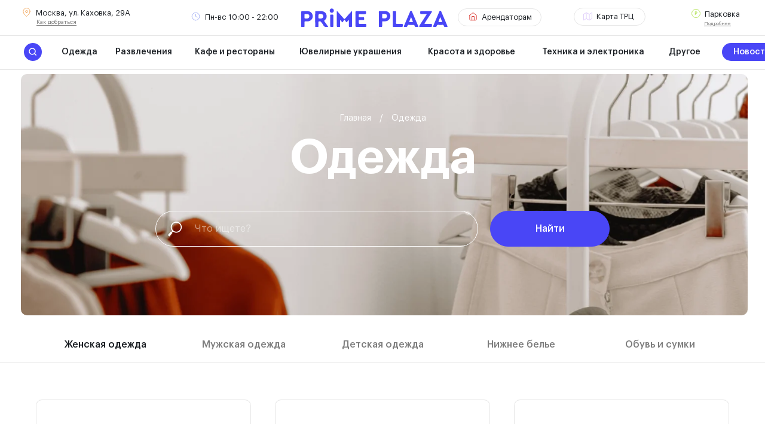

--- FILE ---
content_type: text/html; charset=UTF-8
request_url: https://primeplaza.ru/clothes
body_size: 29518
content:
<!DOCTYPE html> <html lang="ru"> <head> <meta charset="utf-8" /> <meta http-equiv="Content-Type" content="text/html; charset=utf-8" /> <meta name="viewport" content="width=device-width, initial-scale=1.0" /> <!--metatextblock--> <title>Магазины одежды и обуви в ТРЦ «PRIME PLAZA» г. Москва</title> <meta name="description" content="Бренды одежды и обуви, представленные в Торгово-развлекательном центре «PRIME PLAZA» Москва, ул. Каховка, 29А, режим работы: 10:00 - 22:00 ежедневно, инфоцентр: +7 (495) 331-76-55 " /> <meta property="og:url" content="https://primeplaza.ru/clothes" /> <meta property="og:title" content="Магазины одежды и обуви в ТРЦ «PRIME PLAZA» г. Москва" /> <meta property="og:description" content="Бренды одежды и обуви, представленные в Торгово-развлекательном центре «PRIME PLAZA» Москва, ул. Каховка, 29А, режим работы: 10:00 - 22:00 ежедневно, инфоцентр: +7 (495) 331-76-55 " /> <meta property="og:type" content="website" /> <meta property="og:image" content="https://static.tildacdn.com/tild6663-3133-4530-b736-363233346163/Frame_75.png" /> <link rel="canonical" href="https://primeplaza.ru/clothes"> <!--/metatextblock--> <meta name="format-detection" content="telephone=no" /> <meta http-equiv="x-dns-prefetch-control" content="on"> <link rel="dns-prefetch" href="https://ws.tildacdn.com"> <link rel="dns-prefetch" href="https://static.tildacdn.com"> <link rel="shortcut icon" href="https://static.tildacdn.com/tild3037-6435-4562-b362-316662623130/favicon-2.ico" type="image/x-icon" /> <link rel="apple-touch-icon" href="https://static.tildacdn.com/tild3733-3633-4038-b065-326238666630/Logo_152.png"> <link rel="apple-touch-icon" sizes="76x76" href="https://static.tildacdn.com/tild3733-3633-4038-b065-326238666630/Logo_152.png"> <link rel="apple-touch-icon" sizes="152x152" href="https://static.tildacdn.com/tild3733-3633-4038-b065-326238666630/Logo_152.png"> <link rel="apple-touch-startup-image" href="https://static.tildacdn.com/tild3733-3633-4038-b065-326238666630/Logo_152.png"> <meta name="msapplication-TileColor" content="#000000"> <meta name="msapplication-TileImage" content="https://static.tildacdn.com/tild3636-3139-4336-b537-653135653432/Logo_270.png"> <!-- Assets --> <script src="https://neo.tildacdn.com/js/tilda-fallback-1.0.min.js" async charset="utf-8"></script> <link rel="stylesheet" href="https://static.tildacdn.com/css/tilda-grid-3.0.min.css" type="text/css" media="all" onerror="this.loaderr='y';"/> <link rel="stylesheet" href="https://static.tildacdn.com/ws/project4605573/tilda-blocks-page22365982.min.css?t=1762509650" type="text/css" media="all" onerror="this.loaderr='y';" /> <link rel="stylesheet" href="https://static.tildacdn.com/css/tilda-animation-2.0.min.css" type="text/css" media="all" onerror="this.loaderr='y';" /> <link rel="stylesheet" href="https://static.tildacdn.com/css/tilda-forms-1.0.min.css" type="text/css" media="all" onerror="this.loaderr='y';" /> <link rel="stylesheet" href="https://static.tildacdn.com/css/tilda-cards-1.0.min.css" type="text/css" media="all" onerror="this.loaderr='y';" /> <script nomodule src="https://static.tildacdn.com/js/tilda-polyfill-1.0.min.js" charset="utf-8"></script> <script type="text/javascript">function t_onReady(func) {if(document.readyState!='loading') {func();} else {document.addEventListener('DOMContentLoaded',func);}}
function t_onFuncLoad(funcName,okFunc,time) {if(typeof window[funcName]==='function') {okFunc();} else {setTimeout(function() {t_onFuncLoad(funcName,okFunc,time);},(time||100));}}function t396_initialScale(t){var e=document.getElementById("rec"+t);if(e){var i=e.querySelector(".t396__artboard");if(i){window.tn_scale_initial_window_width||(window.tn_scale_initial_window_width=document.documentElement.clientWidth);var a=window.tn_scale_initial_window_width,r=[],n,l=i.getAttribute("data-artboard-screens");if(l){l=l.split(",");for(var o=0;o<l.length;o++)r[o]=parseInt(l[o],10)}else r=[320,480,640,960,1200];for(var o=0;o<r.length;o++){var d=r[o];a>=d&&(n=d)}var _="edit"===window.allrecords.getAttribute("data-tilda-mode"),c="center"===t396_getFieldValue(i,"valign",n,r),s="grid"===t396_getFieldValue(i,"upscale",n,r),w=t396_getFieldValue(i,"height_vh",n,r),g=t396_getFieldValue(i,"height",n,r),u=!!window.opr&&!!window.opr.addons||!!window.opera||-1!==navigator.userAgent.indexOf(" OPR/");if(!_&&c&&!s&&!w&&g&&!u){var h=parseFloat((a/n).toFixed(3)),f=[i,i.querySelector(".t396__carrier"),i.querySelector(".t396__filter")],v=Math.floor(parseInt(g,10)*h)+"px",p;i.style.setProperty("--initial-scale-height",v);for(var o=0;o<f.length;o++)f[o].style.setProperty("height","var(--initial-scale-height)");t396_scaleInitial__getElementsToScale(i).forEach((function(t){t.style.zoom=h}))}}}}function t396_scaleInitial__getElementsToScale(t){return t?Array.prototype.slice.call(t.children).filter((function(t){return t&&(t.classList.contains("t396__elem")||t.classList.contains("t396__group"))})):[]}function t396_getFieldValue(t,e,i,a){var r,n=a[a.length-1];if(!(r=i===n?t.getAttribute("data-artboard-"+e):t.getAttribute("data-artboard-"+e+"-res-"+i)))for(var l=0;l<a.length;l++){var o=a[l];if(!(o<=i)&&(r=o===n?t.getAttribute("data-artboard-"+e):t.getAttribute("data-artboard-"+e+"-res-"+o)))break}return r}window.TN_SCALE_INITIAL_VER="1.0",window.tn_scale_initial_window_width=null;</script> <script src="https://static.tildacdn.com/js/jquery-1.10.2.min.js" charset="utf-8" onerror="this.loaderr='y';"></script> <script src="https://static.tildacdn.com/js/tilda-scripts-3.0.min.js" charset="utf-8" defer onerror="this.loaderr='y';"></script> <script src="https://static.tildacdn.com/ws/project4605573/tilda-blocks-page22365982.min.js?t=1762509650" charset="utf-8" async onerror="this.loaderr='y';"></script> <script src="https://static.tildacdn.com/js/tilda-lazyload-1.0.min.js" charset="utf-8" async onerror="this.loaderr='y';"></script> <script src="https://static.tildacdn.com/js/tilda-animation-2.0.min.js" charset="utf-8" async onerror="this.loaderr='y';"></script> <script src="https://static.tildacdn.com/js/tilda-zero-1.1.min.js" charset="utf-8" async onerror="this.loaderr='y';"></script> <script src="https://static.tildacdn.com/js/tilda-cards-1.0.min.js" charset="utf-8" async onerror="this.loaderr='y';"></script> <script src="https://static.tildacdn.com/js/tilda-widget-positions-1.0.min.js" charset="utf-8" async onerror="this.loaderr='y';"></script> <script src="https://static.tildacdn.com/js/tilda-animation-sbs-1.0.min.js" charset="utf-8" async onerror="this.loaderr='y';"></script> <script src="https://static.tildacdn.com/js/tilda-zero-scale-1.0.min.js" charset="utf-8" async onerror="this.loaderr='y';"></script> <script src="https://static.tildacdn.com/js/tilda-events-1.0.min.js" charset="utf-8" async onerror="this.loaderr='y';"></script> <script type="text/javascript">window.dataLayer=window.dataLayer||[];</script> <script type="text/javascript">(function() {if((/bot|google|yandex|baidu|bing|msn|duckduckbot|teoma|slurp|crawler|spider|robot|crawling|facebook/i.test(navigator.userAgent))===false&&typeof(sessionStorage)!='undefined'&&sessionStorage.getItem('visited')!=='y'&&document.visibilityState){var style=document.createElement('style');style.type='text/css';style.innerHTML='@media screen and (min-width: 980px) {.t-records {opacity: 0;}.t-records_animated {-webkit-transition: opacity ease-in-out .2s;-moz-transition: opacity ease-in-out .2s;-o-transition: opacity ease-in-out .2s;transition: opacity ease-in-out .2s;}.t-records.t-records_visible {opacity: 1;}}';document.getElementsByTagName('head')[0].appendChild(style);function t_setvisRecs(){var alr=document.querySelectorAll('.t-records');Array.prototype.forEach.call(alr,function(el) {el.classList.add("t-records_animated");});setTimeout(function() {Array.prototype.forEach.call(alr,function(el) {el.classList.add("t-records_visible");});sessionStorage.setItem("visited","y");},400);}
document.addEventListener('DOMContentLoaded',t_setvisRecs);}})();</script></head> <body class="t-body" style="margin:0;"> <!--allrecords--> <div id="allrecords" class="t-records" data-hook="blocks-collection-content-node" data-tilda-project-id="4605573" data-tilda-page-id="22365982" data-tilda-page-alias="clothes" data-tilda-formskey="024654bbadc5fcee354e2fd18643899a" data-tilda-lazy="yes" data-tilda-project-lang="RU" data-tilda-root-zone="com" data-tilda-ts="y" data-tilda-project-country="RU"> <!--header--> <header id="t-header" class="t-records" data-hook="blocks-collection-content-node" data-tilda-project-id="4605573" data-tilda-page-id="22341624" data-tilda-formskey="024654bbadc5fcee354e2fd18643899a" data-tilda-lazy="yes" data-tilda-project-lang="RU" data-tilda-root-zone="com" data-tilda-ts="y" data-tilda-project-country="RU"> <div id="rec361849458" class="r t-rec" style=" " data-animationappear="off" data-record-type="360"> <!-- T360 --> <style>.t-records{opacity:0;}.t-records_animated{-webkit-transition:opacity ease-in-out 0.7s;-moz-transition:opacity ease-in-out 0.7s;-o-transition:opacity ease-in-out 0.7s;transition:opacity ease-in-out 0.7s;}.t-records.t-records_visible,.t-records .t-records{opacity:1;}</style> <script>t_onReady(function() {var allRecords=document.querySelector('.t-records');window.addEventListener('pageshow',function(event) {if(event.persisted) {allRecords.classList.add('t-records_visible');}});var rec=document.querySelector('#rec361849458');if(!rec) return;rec.setAttribute('data-animationappear','off');rec.style.opacity='1';allRecords.classList.add('t-records_animated');setTimeout(function() {allRecords.classList.add('t-records_visible');},200);});</script> <script>t_onReady(function() {var selects='button:not(.t-submit):not(.t835__btn_next):not(.t835__btn_prev):not(.t835__btn_result):not(.t862__btn_next):not(.t862__btn_prev):not(.t862__btn_result):not(.t854__news-btn):not(.t862__btn_next),' +
'a:not([href*="#"]):not(.carousel-control):not(.t-carousel__control):not(.t807__btn_reply):not([href^="#price"]):not([href^="javascript"]):not([href^="mailto"]):not([href^="tel"]):not([href^="link_sub"]):not(.js-feed-btn-show-more):not(.t367__opener):not([href^="https://www.dropbox.com/"])';var elements=document.querySelectorAll(selects);Array.prototype.forEach.call(elements,function(element) {if(element.getAttribute('data-menu-submenu-hook')) return;element.addEventListener('click',function(event) {var goTo=this.getAttribute('href');if(goTo!==null&&!goTo.startsWith('#')) {var ctrl=event.ctrlKey;var cmd=event.metaKey&&navigator.platform.indexOf('Mac')!==-1;if(!ctrl&&!cmd) {var target=this.getAttribute('target');if(target!=='_blank') {event.preventDefault();var allRecords=document.querySelector('.t-records');if(allRecords) {allRecords.classList.remove('t-records_visible');}
setTimeout(function() {window.location=goTo;},500);}}}});});});</script> <style>.t360__bar{background-color:#4946f6;}</style> <script>t_onReady(function() {var isSafari=/Safari/.test(navigator.userAgent)&&/Apple Computer/.test(navigator.vendor);if(!isSafari) {document.body.insertAdjacentHTML('beforeend','<div class="t360__progress"><div class="t360__bar"></div></div>');setTimeout(function() {var bar=document.querySelector('.t360__bar');if(bar) bar.classList.add('t360__barprogress');},10);}});function t360_onProgressLoad() {var bar=document.querySelector('.t360__bar');if(!bar) return;bar.classList.remove('t360__barprogress');bar.classList.add('t360__barprogressfinished');setTimeout(function() {bar.classList.add('t360__barprogresshidden');},20);setTimeout(function() {var progress=document.querySelector('.t360__progress');if(progress) progress.style.display='none';},500);};if(document.readyState==='complete') {setTimeout(t360_onProgressLoad,60);} else {window.addEventListener('load',t360_onProgressLoad);}</script> </div> <div id="rec686705610" class="r t-rec t-rec_pt_0 t-screenmin-980px" style="padding-top:0px; " data-animationappear="off" data-record-type="396" data-screen-min="980px"> <!-- T396 --> <style>#rec686705610 .t396__artboard {height:117px;background-color:#ffffff;}#rec686705610 .t396__filter {height:117px;}#rec686705610 .t396__carrier{height:117px;background-position:center center;background-attachment:scroll;background-size:cover;background-repeat:no-repeat;}@media screen and (max-width:1199px) {#rec686705610 .t396__artboard,#rec686705610 .t396__filter,#rec686705610 .t396__carrier {}#rec686705610 .t396__filter {}#rec686705610 .t396__carrier {background-attachment:scroll;}}@media screen and (max-width:959px) {#rec686705610 .t396__artboard,#rec686705610 .t396__filter,#rec686705610 .t396__carrier {}#rec686705610 .t396__filter {}#rec686705610 .t396__carrier {background-attachment:scroll;}}@media screen and (max-width:639px) {#rec686705610 .t396__artboard,#rec686705610 .t396__filter,#rec686705610 .t396__carrier {}#rec686705610 .t396__filter {}#rec686705610 .t396__carrier {background-attachment:scroll;}}@media screen and (max-width:479px) {#rec686705610 .t396__artboard,#rec686705610 .t396__filter,#rec686705610 .t396__carrier {}#rec686705610 .t396__filter {}#rec686705610 .t396__carrier {background-attachment:scroll;}}#rec686705610 .tn-elem[data-elem-id="1632772247742"]{z-index:2;top:13px;left:37px;width:15px;height:auto;}#rec686705610 .tn-elem[data-elem-id="1632772247742"] .tn-atom{background-position:center center;border-color:transparent ;border-style:solid ;transition:background-color var(--t396-speedhover,0s) ease-in-out,color var(--t396-speedhover,0s) ease-in-out,border-color var(--t396-speedhover,0s) ease-in-out,box-shadow var(--t396-shadowshoverspeed,0.2s) ease-in-out;}#rec686705610 .tn-elem[data-elem-id="1632772247742"] .tn-atom__img {}@media screen and (max-width:1199px) {#rec686705610 .tn-elem[data-elem-id="1632772247742"] {top:13px;left:1px;height:auto;}}@media screen and (max-width:959px) {}@media screen and (max-width:639px) {}@media screen and (max-width:479px) {}#rec686705610 .tn-elem[data-elem-id="1632772247747"]{color:#191d22;text-align:LEFT;z-index:3;top:15px;left:60px;width:164px;height:auto;}#rec686705610 .tn-elem[data-elem-id="1632772247747"] .tn-atom{color:#191d22;font-size:13px;font-family:'GraphikLCG',Arial,sans-serif;font-weight:400;background-position:center center;border-color:transparent ;border-style:solid ;transition:background-color var(--t396-speedhover,0s) ease-in-out,color var(--t396-speedhover,0s) ease-in-out,border-color var(--t396-speedhover,0s) ease-in-out,box-shadow var(--t396-shadowshoverspeed,0.2s) ease-in-out;}@media screen and (max-width:1199px) {#rec686705610 .tn-elem[data-elem-id="1632772247747"] {top:16px;left:26px;height:auto;}}@media screen and (max-width:959px) {}@media screen and (max-width:639px) {}@media screen and (max-width:479px) {}#rec686705610 .tn-elem[data-elem-id="1632772247750"]{color:#191d22;z-index:4;top:32px;left:61px;width:70px;height:auto;}#rec686705610 .tn-elem[data-elem-id="1632772247750"] .tn-atom{color:#191d22;font-size:10px;font-family:'GraphikLCG',Arial,sans-serif;font-weight:300;background-position:center center;border-color:transparent ;border-style:solid ;transition:background-color var(--t396-speedhover,0s) ease-in-out,color var(--t396-speedhover,0s) ease-in-out,border-color var(--t396-speedhover,0s) ease-in-out,box-shadow var(--t396-shadowshoverspeed,0.2s) ease-in-out;}@media screen and (max-width:1199px) {#rec686705610 .tn-elem[data-elem-id="1632772247750"] {top:34px;left:27px;height:auto;}}@media screen and (max-width:959px) {}@media screen and (max-width:639px) {}@media screen and (max-width:479px) {}#rec686705610 .tn-elem[data-elem-id="1632772247753"]{color:#191d22;z-index:5;top:22px;left:343px;width:126px;height:auto;}#rec686705610 .tn-elem[data-elem-id="1632772247753"] .tn-atom{color:#191d22;font-size:13px;font-family:'GraphikLCG',Arial,sans-serif;font-weight:400;background-position:center center;border-color:transparent ;border-style:solid ;transition:background-color var(--t396-speedhover,0s) ease-in-out,color var(--t396-speedhover,0s) ease-in-out,border-color var(--t396-speedhover,0s) ease-in-out,box-shadow var(--t396-shadowshoverspeed,0.2s) ease-in-out;}@media screen and (max-width:1199px) {#rec686705610 .tn-elem[data-elem-id="1632772247753"] {top:23px;left:238px;height:auto;}}@media screen and (max-width:959px) {}@media screen and (max-width:639px) {}@media screen and (max-width:479px) {}#rec686705610 .tn-elem[data-elem-id="1632772247756"]{z-index:6;top:20px;left:320px;width:15px;height:auto;}#rec686705610 .tn-elem[data-elem-id="1632772247756"] .tn-atom{background-position:center center;border-color:transparent ;border-style:solid ;transition:background-color var(--t396-speedhover,0s) ease-in-out,color var(--t396-speedhover,0s) ease-in-out,border-color var(--t396-speedhover,0s) ease-in-out,box-shadow var(--t396-shadowshoverspeed,0.2s) ease-in-out;}#rec686705610 .tn-elem[data-elem-id="1632772247756"] .tn-atom__img {}@media screen and (max-width:1199px) {#rec686705610 .tn-elem[data-elem-id="1632772247756"] {top:21px;left:213px;height:auto;}}@media screen and (max-width:959px) {}@media screen and (max-width:639px) {}@media screen and (max-width:479px) {}#rec686705610 .tn-elem[data-elem-id="1632772247759"]{z-index:7;top:59px;left:0px;width:100%;height:1px;}#rec686705610 .tn-elem[data-elem-id="1632772247759"] .tn-atom{opacity:0.25;background-color:#9e9e9e;background-position:center center;border-color:transparent ;border-style:solid ;transition:background-color var(--t396-speedhover,0s) ease-in-out,color var(--t396-speedhover,0s) ease-in-out,border-color var(--t396-speedhover,0s) ease-in-out,box-shadow var(--t396-shadowshoverspeed,0.2s) ease-in-out;}@media screen and (max-width:1199px) {}@media screen and (max-width:959px) {}@media screen and (max-width:639px) {}@media screen and (max-width:479px) {}#rec686705610 .tn-elem[data-elem-id="1632772247762"]{z-index:8;top:116px;left:0px;width:100%;height:1px;}#rec686705610 .tn-elem[data-elem-id="1632772247762"] .tn-atom{opacity:0.25;background-color:#9e9e9e;background-position:center center;border-color:transparent ;border-style:solid ;transition:background-color var(--t396-speedhover,0s) ease-in-out,color var(--t396-speedhover,0s) ease-in-out,border-color var(--t396-speedhover,0s) ease-in-out,box-shadow var(--t396-shadowshoverspeed,0.2s) ease-in-out;}@media screen and (max-width:1199px) {#rec686705610 .tn-elem[data-elem-id="1632772247762"] {top:116px;left:0px;}}@media screen and (max-width:959px) {#rec686705610 .tn-elem[data-elem-id="1632772247762"] {top:116px;left:0px;}}@media screen and (max-width:639px) {}@media screen and (max-width:479px) {}#rec686705610 .tn-elem[data-elem-id="1632772247777"]{color:#191d22;z-index:9;top:35px;left:calc(100% - 43px + -59px);width:43px;height:auto;}#rec686705610 .tn-elem[data-elem-id="1632772247777"] .tn-atom{color:#191d22;font-size:8px;font-family:'GraphikLCG',Arial,sans-serif;font-weight:300;background-position:center center;border-color:transparent ;border-style:solid ;transition:background-color var(--t396-speedhover,0s) ease-in-out,color var(--t396-speedhover,0s) ease-in-out,border-color var(--t396-speedhover,0s) ease-in-out,box-shadow var(--t396-shadowshoverspeed,0.2s) ease-in-out;}@media screen and (max-width:1199px) {#rec686705610 .tn-elem[data-elem-id="1632772247777"] {top:32px;left:calc(100% - 43px + -13px);height:auto;}}@media screen and (max-width:959px) {}@media screen and (max-width:639px) {}@media screen and (max-width:479px) {}#rec686705610 .tn-elem[data-elem-id="1632772247779"]{color:#191d22;z-index:10;top:17px;left:calc(100% - 49px + -52px);width:49px;height:auto;}#rec686705610 .tn-elem[data-elem-id="1632772247779"] .tn-atom{color:#191d22;font-size:13px;font-family:'GraphikLCG',Arial,sans-serif;font-weight:400;background-position:center center;border-color:transparent ;border-style:solid ;transition:background-color var(--t396-speedhover,0s) ease-in-out,color var(--t396-speedhover,0s) ease-in-out,border-color var(--t396-speedhover,0s) ease-in-out,box-shadow var(--t396-shadowshoverspeed,0.2s) ease-in-out;}@media screen and (max-width:1199px) {#rec686705610 .tn-elem[data-elem-id="1632772247779"] {top:15px;left:calc(100% - 49px + -10px);height:auto;}}@media screen and (max-width:959px) {}@media screen and (max-width:639px) {}@media screen and (max-width:479px) {}#rec686705610 .tn-elem[data-elem-id="1632772247780"]{z-index:11;top:15px;left:calc(100% - 15px + -108px);width:15px;height:auto;}#rec686705610 .tn-elem[data-elem-id="1632772247780"] .tn-atom{background-position:center center;border-color:transparent ;border-style:solid ;transition:background-color var(--t396-speedhover,0s) ease-in-out,color var(--t396-speedhover,0s) ease-in-out,border-color var(--t396-speedhover,0s) ease-in-out,box-shadow var(--t396-shadowshoverspeed,0.2s) ease-in-out;}#rec686705610 .tn-elem[data-elem-id="1632772247780"] .tn-atom__img {}@media screen and (max-width:1199px) {#rec686705610 .tn-elem[data-elem-id="1632772247780"] {top:14px;left:calc(100% - 15px + -69px);height:auto;}}@media screen and (max-width:959px) {}@media screen and (max-width:639px) {}@media screen and (max-width:479px) {}#rec686705610 .tn-elem[data-elem-id="1632772247783"]{color:#191d22;text-align:CENTER;z-index:12;top:80px;left:1115px;width:60px;height:auto;}@media (min-width:1200px) {#rec686705610 .tn-elem.t396__elem--anim-hidden[data-elem-id="1632772247783"] {opacity:0;}}#rec686705610 .tn-elem[data-elem-id="1632772247783"] .tn-atom{color:#191d22;font-size:14px;font-family:'GraphikLCG',Arial,sans-serif;font-weight:500;background-position:center center;border-color:transparent ;border-style:solid ;transition:background-color var(--t396-speedhover,0s) ease-in-out,color var(--t396-speedhover,0s) ease-in-out,border-color var(--t396-speedhover,0s) ease-in-out,box-shadow var(--t396-shadowshoverspeed,0.2s) ease-in-out;}@media screen and (max-width:1199px) {#rec686705610 .tn-elem[data-elem-id="1632772247783"] {top:88px;left:846px;width:30px;height:auto;}#rec686705610 .tn-elem[data-elem-id="1632772247783"] .tn-atom{font-size:12px;background-size:cover;}}@media screen and (max-width:959px) {}@media screen and (max-width:639px) {}@media screen and (max-width:479px) {}#rec686705610 .tn-elem[data-elem-id="1632772247784"]{color:#191d22;text-align:CENTER;z-index:13;top:80px;left:190px;width:100px;height:auto;}@media (min-width:1200px) {#rec686705610 .tn-elem.t396__elem--anim-hidden[data-elem-id="1632772247784"] {opacity:0;}}#rec686705610 .tn-elem[data-elem-id="1632772247784"] .tn-atom{color:#191d22;font-size:14px;font-family:'GraphikLCG',Arial,sans-serif;font-weight:500;background-position:center center;border-color:transparent ;border-style:solid ;transition:background-color var(--t396-speedhover,0s) ease-in-out,color var(--t396-speedhover,0s) ease-in-out,border-color var(--t396-speedhover,0s) ease-in-out,box-shadow var(--t396-shadowshoverspeed,0.2s) ease-in-out;}@media screen and (max-width:1199px) {#rec686705610 .tn-elem[data-elem-id="1632772247784"] {top:88px;left:96px;height:auto;}#rec686705610 .tn-elem[data-elem-id="1632772247784"] .tn-atom{font-size:12px;background-size:cover;}}@media screen and (max-width:959px) {}@media screen and (max-width:639px) {}@media screen and (max-width:479px) {}#rec686705610 .tn-elem[data-elem-id="1632772247786"]{color:#191d22;text-align:CENTER;z-index:14;top:80px;left:323px;width:140px;height:auto;}@media (min-width:1200px) {#rec686705610 .tn-elem.t396__elem--anim-hidden[data-elem-id="1632772247786"] {opacity:0;}}#rec686705610 .tn-elem[data-elem-id="1632772247786"] .tn-atom{color:#191d22;font-size:14px;font-family:'GraphikLCG',Arial,sans-serif;font-weight:500;background-position:center center;border-color:transparent ;border-style:solid ;transition:background-color var(--t396-speedhover,0s) ease-in-out,color var(--t396-speedhover,0s) ease-in-out,border-color var(--t396-speedhover,0s) ease-in-out,box-shadow var(--t396-shadowshoverspeed,0.2s) ease-in-out;}@media screen and (max-width:1199px) {#rec686705610 .tn-elem[data-elem-id="1632772247786"] {top:88px;left:196px;height:auto;}#rec686705610 .tn-elem[data-elem-id="1632772247786"] .tn-atom{font-size:12px;background-size:cover;}}@media screen and (max-width:959px) {}@media screen and (max-width:639px) {}@media screen and (max-width:479px) {}#rec686705610 .tn-elem[data-elem-id="1632772247788"]{color:#191d22;text-align:CENTER;z-index:15;top:80px;left:496px;width:180px;height:auto;}@media (min-width:1200px) {#rec686705610 .tn-elem.t396__elem--anim-hidden[data-elem-id="1632772247788"] {opacity:0;}}#rec686705610 .tn-elem[data-elem-id="1632772247788"] .tn-atom{color:#191d22;font-size:14px;font-family:'GraphikLCG',Arial,sans-serif;font-weight:500;background-position:center center;border-color:transparent ;border-style:solid ;transition:background-color var(--t396-speedhover,0s) ease-in-out,color var(--t396-speedhover,0s) ease-in-out,border-color var(--t396-speedhover,0s) ease-in-out,box-shadow var(--t396-shadowshoverspeed,0.2s) ease-in-out;}@media screen and (max-width:1199px) {#rec686705610 .tn-elem[data-elem-id="1632772247788"] {top:88px;left:336px;height:auto;}#rec686705610 .tn-elem[data-elem-id="1632772247788"] .tn-atom{font-size:12px;background-size:cover;}}@media screen and (max-width:959px) {}@media screen and (max-width:639px) {}@media screen and (max-width:479px) {}#rec686705610 .tn-elem[data-elem-id="1632772247790"]{color:#191d22;text-align:CENTER;z-index:16;top:80px;left:709px;width:160px;height:auto;}@media (min-width:1200px) {#rec686705610 .tn-elem.t396__elem--anim-hidden[data-elem-id="1632772247790"] {opacity:0;}}#rec686705610 .tn-elem[data-elem-id="1632772247790"] .tn-atom{color:#191d22;font-size:14px;font-family:'GraphikLCG',Arial,sans-serif;font-weight:500;background-position:center center;border-color:transparent ;border-style:solid ;transition:background-color var(--t396-speedhover,0s) ease-in-out,color var(--t396-speedhover,0s) ease-in-out,border-color var(--t396-speedhover,0s) ease-in-out,box-shadow var(--t396-shadowshoverspeed,0.2s) ease-in-out;}@media screen and (max-width:1199px) {#rec686705610 .tn-elem[data-elem-id="1632772247790"] {top:88px;left:516px;height:auto;}#rec686705610 .tn-elem[data-elem-id="1632772247790"] .tn-atom{font-size:12px;background-size:cover;}}@media screen and (max-width:959px) {}@media screen and (max-width:639px) {}@media screen and (max-width:479px) {}#rec686705610 .tn-elem[data-elem-id="1632772247791"]{color:#191d22;text-align:CENTER;z-index:17;top:80px;left:902px;width:180px;height:auto;}@media (min-width:1200px) {#rec686705610 .tn-elem.t396__elem--anim-hidden[data-elem-id="1632772247791"] {opacity:0;}}#rec686705610 .tn-elem[data-elem-id="1632772247791"] .tn-atom{color:#191d22;font-size:14px;font-family:'GraphikLCG',Arial,sans-serif;font-weight:500;background-position:center center;border-color:transparent ;border-style:solid ;transition:background-color var(--t396-speedhover,0s) ease-in-out,color var(--t396-speedhover,0s) ease-in-out,border-color var(--t396-speedhover,0s) ease-in-out,box-shadow var(--t396-shadowshoverspeed,0.2s) ease-in-out;}@media screen and (max-width:1199px) {#rec686705610 .tn-elem[data-elem-id="1632772247791"] {top:88px;left:676px;width:160px;height:auto;}#rec686705610 .tn-elem[data-elem-id="1632772247791"] .tn-atom{font-size:12px;background-size:cover;}}@media screen and (max-width:959px) {}@media screen and (max-width:639px) {}@media screen and (max-width:479px) {}#rec686705610 .tn-elem[data-elem-id="1632772247793"]{color:#191d22;text-align:CENTER;z-index:18;top:80px;left:103px;width:54px;height:auto;}@media (min-width:1200px) {#rec686705610 .tn-elem.t396__elem--anim-hidden[data-elem-id="1632772247793"] {opacity:0;}}#rec686705610 .tn-elem[data-elem-id="1632772247793"] .tn-atom{color:#191d22;font-size:14px;font-family:'GraphikLCG',Arial,sans-serif;font-weight:500;background-position:center center;border-color:transparent ;border-style:solid ;transition:background-color var(--t396-speedhover,0s) ease-in-out,color var(--t396-speedhover,0s) ease-in-out,border-color var(--t396-speedhover,0s) ease-in-out,box-shadow var(--t396-shadowshoverspeed,0.2s) ease-in-out;}@media screen and (max-width:1199px) {#rec686705610 .tn-elem[data-elem-id="1632772247793"] {top:88px;left:42px;height:auto;}#rec686705610 .tn-elem[data-elem-id="1632772247793"] .tn-atom{font-size:12px;background-size:cover;}}@media screen and (max-width:959px) {}@media screen and (max-width:639px) {}@media screen and (max-width:479px) {}#rec686705610 .tn-elem[data-elem-id="1632772247795"]{z-index:19;top:72px;left:40px;width:30px;height:auto;}#rec686705610 .tn-elem[data-elem-id="1632772247795"] .tn-atom{background-position:center center;border-color:transparent ;border-style:solid ;transition:background-color var(--t396-speedhover,0s) ease-in-out,color var(--t396-speedhover,0s) ease-in-out,border-color var(--t396-speedhover,0s) ease-in-out,box-shadow var(--t396-shadowshoverspeed,0.2s) ease-in-out;}#rec686705610 .tn-elem[data-elem-id="1632772247795"] .tn-atom__img {}@media screen and (max-width:1199px) {#rec686705610 .tn-elem[data-elem-id="1632772247795"] {top:79px;left:0px;height:auto;}}@media screen and (max-width:959px) {}@media screen and (max-width:639px) {}@media screen and (max-width:479px) {}#rec686705610 .tn-elem[data-elem-id="1632772247773"]{color:#191d22;z-index:20;top:22px;left:calc(100% - 70px + -404px);width:70px;height:auto;}#rec686705610 .tn-elem[data-elem-id="1632772247773"] .tn-atom{color:#191d22;font-size:13px;font-family:'GraphikLCG',Arial,sans-serif;font-weight:400;background-position:center center;border-color:transparent ;border-style:solid ;transition:background-color var(--t396-speedhover,0s) ease-in-out,color var(--t396-speedhover,0s) ease-in-out,border-color var(--t396-speedhover,0s) ease-in-out,box-shadow var(--t396-shadowshoverspeed,0.2s) ease-in-out;}@media screen and (max-width:1199px) {#rec686705610 .tn-elem[data-elem-id="1632772247773"] {top:22px;left:calc(100% - 70px + -270px);height:auto;}}@media screen and (max-width:959px) {}@media screen and (max-width:639px) {}@media screen and (max-width:479px) {}#rec686705610 .tn-elem[data-elem-id="1632772247797"]{z-index:21;top:14px;left:calc(50% - 122.5px + -14px);width:245px;height:auto;}#rec686705610 .tn-elem[data-elem-id="1632772247797"] .tn-atom{background-position:center center;border-color:transparent ;border-style:solid ;transition:background-color var(--t396-speedhover,0s) ease-in-out,color var(--t396-speedhover,0s) ease-in-out,border-color var(--t396-speedhover,0s) ease-in-out,box-shadow var(--t396-shadowshoverspeed,0.2s) ease-in-out;}#rec686705610 .tn-elem[data-elem-id="1632772247797"] .tn-atom__img {}@media screen and (max-width:1199px) {#rec686705610 .tn-elem[data-elem-id="1632772247797"] {top:14px;left:calc(50% - 122.5px + 0px);width:220px;height:auto;}}@media screen and (max-width:959px) {#rec686705610 .tn-elem[data-elem-id="1632772247797"] {top:171px;left:calc(50% - 122.5px + 0px);height:auto;}}@media screen and (max-width:639px) {}@media screen and (max-width:479px) {}#rec686705610 .tn-elem[data-elem-id="1632772247775"]{z-index:22;top:20px;left:calc(100% - 15px + -481px);width:15px;height:auto;}#rec686705610 .tn-elem[data-elem-id="1632772247775"] .tn-atom{background-position:center center;border-color:transparent ;border-style:solid ;transition:background-color var(--t396-speedhover,0s) ease-in-out,color var(--t396-speedhover,0s) ease-in-out,border-color var(--t396-speedhover,0s) ease-in-out,box-shadow var(--t396-shadowshoverspeed,0.2s) ease-in-out;}#rec686705610 .tn-elem[data-elem-id="1632772247775"] .tn-atom__img {}@media screen and (max-width:1199px) {#rec686705610 .tn-elem[data-elem-id="1632772247775"] {top:21px;left:calc(100% - 15px + -350px);height:auto;}}@media screen and (max-width:959px) {}@media screen and (max-width:639px) {}@media screen and (max-width:479px) {}#rec686705610 .tn-elem[data-elem-id="1632772247767"]{color:#191d22;z-index:23;top:21px;left:calc(100% - 68px + -214px);width:68px;height:auto;}#rec686705610 .tn-elem[data-elem-id="1632772247767"] .tn-atom{color:#191d22;font-size:13px;font-family:'GraphikLCG',Arial,sans-serif;font-weight:400;background-position:center center;border-color:transparent ;border-style:solid ;transition:background-color var(--t396-speedhover,0s) ease-in-out,color var(--t396-speedhover,0s) ease-in-out,border-color var(--t396-speedhover,0s) ease-in-out,box-shadow var(--t396-shadowshoverspeed,0.2s) ease-in-out;}@media screen and (max-width:1199px) {#rec686705610 .tn-elem[data-elem-id="1632772247767"] {top:22px;left:calc(100% - 68px + -112px);height:auto;}}@media screen and (max-width:959px) {}@media screen and (max-width:639px) {}@media screen and (max-width:479px) {}#rec686705610 .tn-elem[data-elem-id="1632772247769"]{z-index:24;top:20px;left:calc(100% - 15px + -289px);width:15px;height:auto;}#rec686705610 .tn-elem[data-elem-id="1632772247769"] .tn-atom{background-position:center center;border-color:transparent ;border-style:solid ;transition:background-color var(--t396-speedhover,0s) ease-in-out,color var(--t396-speedhover,0s) ease-in-out,border-color var(--t396-speedhover,0s) ease-in-out,box-shadow var(--t396-shadowshoverspeed,0.2s) ease-in-out;}#rec686705610 .tn-elem[data-elem-id="1632772247769"] .tn-atom__img {}@media screen and (max-width:1199px) {#rec686705610 .tn-elem[data-elem-id="1632772247769"] {top:21px;left:calc(100% - 15px + -188px);height:auto;}}@media screen and (max-width:959px) {}@media screen and (max-width:639px) {}@media screen and (max-width:479px) {}#rec686705610 .tn-elem[data-elem-id="1632772247771"]{z-index:25;top:14px;left:calc(100% - 140px + -374px);width:140px;height:30px;}#rec686705610 .tn-elem[data-elem-id="1632772247771"] .tn-atom{border-width:1px;border-radius:60px;opacity:0.25;background-position:center center;border-color:#9e9e9e ;border-style:solid ;transition:background-color var(--t396-speedhover,0s) ease-in-out,color var(--t396-speedhover,0s) ease-in-out,border-color var(--t396-speedhover,0s) ease-in-out,box-shadow var(--t396-shadowshoverspeed,0.2s) ease-in-out;}@media screen and (max-width:1199px) {#rec686705610 .tn-elem[data-elem-id="1632772247771"] {top:14px;left:calc(100% - 140px + -240px);}}@media screen and (max-width:959px) {}@media screen and (max-width:639px) {}@media screen and (max-width:479px) {}#rec686705610 .tn-elem[data-elem-id="1632772247764"]{z-index:26;top:13px;left:calc(100% - 120px + -200px);width:120px;height:30px;}#rec686705610 .tn-elem[data-elem-id="1632772247764"] .tn-atom{border-width:1px;border-radius:60px;opacity:0.25;background-position:center center;border-color:#9e9e9e ;border-style:solid ;transition:background-color var(--t396-speedhover,0s) ease-in-out,color var(--t396-speedhover,0s) ease-in-out,border-color var(--t396-speedhover,0s) ease-in-out,box-shadow var(--t396-shadowshoverspeed,0.2s) ease-in-out;}@media screen and (max-width:1199px) {#rec686705610 .tn-elem[data-elem-id="1632772247764"] {top:14px;left:calc(100% - 120px + -100px);}}@media screen and (max-width:959px) {}@media screen and (max-width:639px) {}@media screen and (max-width:479px) {}#rec686705610 .tn-elem[data-elem-id="1649824968887"]{color:#ffffff;text-align:center;z-index:27;top:72px;left:1208px;width:159px;height:30px;}#rec686705610 .tn-elem[data-elem-id="1649824968887"] .tn-atom{color:#ffffff;font-size:14px;font-family:'GraphikLCG',Arial,sans-serif;line-height:1.5;font-weight:500;border-radius:30px;background-color:#4946f6;background-position:center center;border-color:transparent ;border-style:solid ;--t396-speedhover:0.2s;transition:background-color var(--t396-speedhover,0s) ease-in-out,color var(--t396-speedhover,0s) ease-in-out,border-color var(--t396-speedhover,0s) ease-in-out,box-shadow var(--t396-shadowshoverspeed,0.2s) ease-in-out;}#rec686705610 .tn-elem[data-elem-id="1649824968887"] .tn-atom {-webkit-box-pack:center;-ms-flex-pack:center;justify-content:center;}@media screen and (max-width:1199px) {#rec686705610 .tn-elem[data-elem-id="1649824968887"] {top:79px;left:899px;width:125px;height:30px;}#rec686705610 .tn-elem[data-elem-id="1649824968887"] .tn-atom{font-size:12px;background-size:cover;}}@media screen and (max-width:959px) {}@media screen and (max-width:639px) {}@media screen and (max-width:479px) {}</style> <div class='t396'> <div class="t396__artboard" data-artboard-recid="686705610" data-artboard-screens="320,480,640,960,1200" data-artboard-height="117" data-artboard-valign="center" data-artboard-upscale="grid"> <div class="t396__carrier" data-artboard-recid="686705610"></div> <div class="t396__filter" data-artboard-recid="686705610"></div> <div class='t396__elem tn-elem tn-elem__6867056101632772247742' data-elem-id='1632772247742' data-elem-type='image' data-field-top-value="13" data-field-left-value="37" data-field-width-value="15" data-field-axisy-value="top" data-field-axisx-value="left" data-field-container-value="window" data-field-topunits-value="px" data-field-leftunits-value="px" data-field-heightunits-value="" data-field-widthunits-value="px" data-field-filewidth-value="15" data-field-fileheight-value="15" data-field-top-res-960-value="13" data-field-left-res-960-value="1"> <div class='tn-atom'> <img class='tn-atom__img t-img' data-original='https://static.tildacdn.com/tild3265-6132-4730-b965-386333393565/map_svg.svg'
src='https://static.tildacdn.com/tild3265-6132-4730-b965-386333393565/map_svg.svg'
alt='' imgfield='tn_img_1632772247742'
/> </div> </div> <div class='t396__elem tn-elem tn-elem__6867056101632772247747' data-elem-id='1632772247747' data-elem-type='text' data-field-top-value="15" data-field-left-value="60" data-field-width-value="164" data-field-axisy-value="top" data-field-axisx-value="left" data-field-container-value="window" data-field-topunits-value="px" data-field-leftunits-value="px" data-field-heightunits-value="" data-field-widthunits-value="px" data-field-fontsize-value="13" data-field-top-res-960-value="16" data-field-left-res-960-value="26"> <div class='tn-atom'><a href="https://goo.gl/maps/kVoWFQUYEmLxkJ6RA"target="_blank"style="color: inherit">Москва, ул. Каховка, 29А<br></a></div> </div> <div class='t396__elem tn-elem tn-elem__6867056101632772247750' data-elem-id='1632772247750' data-elem-type='text' data-field-top-value="32" data-field-left-value="61" data-field-width-value="70" data-field-axisy-value="top" data-field-axisx-value="left" data-field-container-value="window" data-field-topunits-value="px" data-field-leftunits-value="px" data-field-heightunits-value="" data-field-widthunits-value="px" data-field-fontsize-value="10" data-field-top-res-960-value="34" data-field-left-res-960-value="27"> <div class='tn-atom'field='tn_text_1632772247750'><a href="/#transport" style="color: rgb(125, 125, 125); border-bottom-width: 1px; border-bottom-style: solid; border-bottom-color: rgb(125, 125, 125); box-shadow: none; text-decoration: none;">Как добраться</a></div> </div> <div class='t396__elem tn-elem tn-elem__6867056101632772247753' data-elem-id='1632772247753' data-elem-type='text' data-field-top-value="22" data-field-left-value="343" data-field-width-value="126" data-field-axisy-value="top" data-field-axisx-value="left" data-field-container-value="window" data-field-topunits-value="px" data-field-leftunits-value="px" data-field-heightunits-value="" data-field-widthunits-value="px" data-field-fontsize-value="13" data-field-top-res-960-value="23" data-field-left-res-960-value="238"> <div class='tn-atom'field='tn_text_1632772247753'>Пн-вс 10:00 - 22:00</div> </div> <div class='t396__elem tn-elem tn-elem__6867056101632772247756' data-elem-id='1632772247756' data-elem-type='image' data-field-top-value="20" data-field-left-value="320" data-field-width-value="15" data-field-axisy-value="top" data-field-axisx-value="left" data-field-container-value="window" data-field-topunits-value="px" data-field-leftunits-value="px" data-field-heightunits-value="" data-field-widthunits-value="px" data-field-filewidth-value="15" data-field-fileheight-value="15" data-field-top-res-960-value="21" data-field-left-res-960-value="213"> <div class='tn-atom'> <img class='tn-atom__img t-img' data-original='https://static.tildacdn.com/tild3431-3231-4265-a265-313964663166/clock_svg.svg'
src='https://static.tildacdn.com/tild3431-3231-4265-a265-313964663166/clock_svg.svg'
alt='' imgfield='tn_img_1632772247756'
/> </div> </div> <div class='t396__elem tn-elem tn-elem__6867056101632772247759' data-elem-id='1632772247759' data-elem-type='shape' data-field-top-value="59" data-field-left-value="0" data-field-height-value="1" data-field-width-value="100" data-field-axisy-value="top" data-field-axisx-value="left" data-field-container-value="window" data-field-topunits-value="px" data-field-leftunits-value="px" data-field-heightunits-value="px" data-field-widthunits-value="%"> <div class='tn-atom'> </div> </div> <div class='t396__elem tn-elem tn-elem__6867056101632772247762' data-elem-id='1632772247762' data-elem-type='shape' data-field-top-value="116" data-field-left-value="0" data-field-height-value="1" data-field-width-value="100" data-field-axisy-value="top" data-field-axisx-value="left" data-field-container-value="window" data-field-topunits-value="px" data-field-leftunits-value="px" data-field-heightunits-value="px" data-field-widthunits-value="%" data-field-top-res-640-value="116" data-field-left-res-640-value="0" data-field-top-res-960-value="116" data-field-left-res-960-value="0"> <div class='tn-atom'> </div> </div> <div class='t396__elem tn-elem tn-elem__6867056101632772247777' data-elem-id='1632772247777' data-elem-type='text' data-field-top-value="35" data-field-left-value="-59" data-field-width-value="43" data-field-axisy-value="top" data-field-axisx-value="right" data-field-container-value="window" data-field-topunits-value="px" data-field-leftunits-value="px" data-field-heightunits-value="" data-field-widthunits-value="px" data-field-fontsize-value="8" data-field-top-res-960-value="32" data-field-left-res-960-value="-13"> <div class='tn-atom'field='tn_text_1632772247777'><a href="/#transport" style="color: rgb(125, 125, 125); border-bottom-width: 1px; border-bottom-style: solid; border-bottom-color: rgb(125, 125, 125); box-shadow: none; text-decoration: none;">Подробнее</a></div> </div> <div class='t396__elem tn-elem tn-elem__6867056101632772247779' data-elem-id='1632772247779' data-elem-type='text' data-field-top-value="17" data-field-left-value="-52" data-field-width-value="49" data-field-axisy-value="top" data-field-axisx-value="right" data-field-container-value="window" data-field-topunits-value="px" data-field-leftunits-value="px" data-field-heightunits-value="" data-field-widthunits-value="px" data-field-fontsize-value="13" data-field-top-res-960-value="15" data-field-left-res-960-value="-10"> <div class='tn-atom'><a href="/#transport"style="color: inherit">Парковка</a></div> </div> <div class='t396__elem tn-elem tn-elem__6867056101632772247780' data-elem-id='1632772247780' data-elem-type='image' data-field-top-value="15" data-field-left-value="-108" data-field-width-value="15" data-field-axisy-value="top" data-field-axisx-value="right" data-field-container-value="window" data-field-topunits-value="px" data-field-leftunits-value="px" data-field-heightunits-value="" data-field-widthunits-value="px" data-field-filewidth-value="15" data-field-fileheight-value="15" data-field-top-res-960-value="14" data-field-left-res-960-value="-69"> <a class='tn-atom' href="/#transport"> <img class='tn-atom__img t-img' data-original='https://static.tildacdn.com/tild6630-3835-4464-a232-666635306531/PARKING3.svg'
src='https://static.tildacdn.com/tild6630-3835-4464-a232-666635306531/PARKING3.svg'
alt='' imgfield='tn_img_1632772247780'
/> </a> </div> <div class='t396__elem tn-elem tn-elem__6867056101632772247783 ' data-elem-id='1632772247783' data-elem-type='text' data-field-top-value="80" data-field-left-value="1115" data-field-width-value="60" data-field-axisy-value="top" data-field-axisx-value="left" data-field-container-value="window" data-field-topunits-value="px" data-field-leftunits-value="px" data-field-heightunits-value="" data-field-widthunits-value="px" data-animate-sbs-event="hover" data-animate-sbs-trgels="1632772247783" data-animate-sbs-opts="[{'ti':0,'mx':0,'my':0,'sx':1,'sy':1,'op':1,'ro':0,'bl':'0','ea':'','dt':0},{'ti':200,'mx':0,'my':0,'sx':1,'sy':1,'op':0.7,'ro':0,'bl':'0','ea':'easeIn','dt':0}]" data-field-fontsize-value="14" data-field-top-res-960-value="88" data-field-left-res-960-value="846" data-field-width-res-960-value="30" data-field-fontsize-res-960-value="12"> <div class='tn-atom'><a href="/other"style="color: inherit">Другое</a></div> </div> <div class='t396__elem tn-elem tn-elem__6867056101632772247784 ' data-elem-id='1632772247784' data-elem-type='text' data-field-top-value="80" data-field-left-value="190" data-field-width-value="100" data-field-axisy-value="top" data-field-axisx-value="left" data-field-container-value="window" data-field-topunits-value="px" data-field-leftunits-value="px" data-field-heightunits-value="" data-field-widthunits-value="px" data-animate-sbs-event="hover" data-animate-sbs-trgels="1632772247784" data-animate-sbs-opts="[{'ti':0,'mx':0,'my':0,'sx':1,'sy':1,'op':1,'ro':0,'bl':'0','ea':'','dt':0},{'ti':200,'mx':0,'my':0,'sx':1,'sy':1,'op':0.7,'ro':0,'bl':'0','ea':'easeIn','dt':0}]" data-field-fontsize-value="14" data-field-top-res-960-value="88" data-field-left-res-960-value="96" data-field-fontsize-res-960-value="12"> <div class='tn-atom'><a href="/attractions"style="color: inherit">Развлечения</a></div> </div> <div class='t396__elem tn-elem tn-elem__6867056101632772247786 ' data-elem-id='1632772247786' data-elem-type='text' data-field-top-value="80" data-field-left-value="323" data-field-width-value="140" data-field-axisy-value="top" data-field-axisx-value="left" data-field-container-value="window" data-field-topunits-value="px" data-field-leftunits-value="px" data-field-heightunits-value="" data-field-widthunits-value="px" data-animate-sbs-event="hover" data-animate-sbs-trgels="1632772247786" data-animate-sbs-opts="[{'ti':0,'mx':0,'my':0,'sx':1,'sy':1,'op':1,'ro':0,'bl':'0','ea':'','dt':0},{'ti':200,'mx':0,'my':0,'sx':1,'sy':1,'op':0.7,'ro':0,'bl':'0','ea':'easeIn','dt':0}]" data-field-fontsize-value="14" data-field-top-res-960-value="88" data-field-left-res-960-value="196" data-field-fontsize-res-960-value="12"> <div class='tn-atom'><a href="/food"style="color: inherit">Кафе и рестораны</a></div> </div> <div class='t396__elem tn-elem tn-elem__6867056101632772247788 ' data-elem-id='1632772247788' data-elem-type='text' data-field-top-value="80" data-field-left-value="496" data-field-width-value="180" data-field-axisy-value="top" data-field-axisx-value="left" data-field-container-value="window" data-field-topunits-value="px" data-field-leftunits-value="px" data-field-heightunits-value="" data-field-widthunits-value="px" data-animate-sbs-event="hover" data-animate-sbs-trgels="1632772247788" data-animate-sbs-opts="[{'ti':0,'mx':0,'my':0,'sx':1,'sy':1,'op':1,'ro':0,'bl':'0','ea':'','dt':0},{'ti':200,'mx':0,'my':0,'sx':1,'sy':1,'op':0.7,'ro':0,'bl':'0','ea':'easeIn','dt':0}]" data-field-fontsize-value="14" data-field-top-res-960-value="88" data-field-left-res-960-value="336" data-field-fontsize-res-960-value="12"> <div class='tn-atom'><a href="/jewelry"style="color: inherit">Ювелирные украшения</a></div> </div> <div class='t396__elem tn-elem tn-elem__6867056101632772247790 ' data-elem-id='1632772247790' data-elem-type='text' data-field-top-value="80" data-field-left-value="709" data-field-width-value="160" data-field-axisy-value="top" data-field-axisx-value="left" data-field-container-value="window" data-field-topunits-value="px" data-field-leftunits-value="px" data-field-heightunits-value="" data-field-widthunits-value="px" data-animate-sbs-event="hover" data-animate-sbs-trgels="1632772247790" data-animate-sbs-opts="[{'ti':0,'mx':0,'my':0,'sx':1,'sy':1,'op':1,'ro':0,'bl':'0','ea':'','dt':0},{'ti':200,'mx':0,'my':0,'sx':1,'sy':1,'op':0.7,'ro':0,'bl':'0','ea':'easeIn','dt':0}]" data-field-fontsize-value="14" data-field-top-res-960-value="88" data-field-left-res-960-value="516" data-field-fontsize-res-960-value="12"> <div class='tn-atom'><a href="/beauty"style="color: inherit">Красота и здоровье</a></div> </div> <div class='t396__elem tn-elem tn-elem__6867056101632772247791 ' data-elem-id='1632772247791' data-elem-type='text' data-field-top-value="80" data-field-left-value="902" data-field-width-value="180" data-field-axisy-value="top" data-field-axisx-value="left" data-field-container-value="window" data-field-topunits-value="px" data-field-leftunits-value="px" data-field-heightunits-value="" data-field-widthunits-value="px" data-animate-sbs-event="hover" data-animate-sbs-trgels="1632772247791" data-animate-sbs-opts="[{'ti':0,'mx':0,'my':0,'sx':1,'sy':1,'op':1,'ro':0,'bl':'0','ea':'','dt':0},{'ti':200,'mx':0,'my':0,'sx':1,'sy':1,'op':0.7,'ro':0,'bl':'0','ea':'easeIn','dt':0}]" data-field-fontsize-value="14" data-field-top-res-960-value="88" data-field-left-res-960-value="676" data-field-width-res-960-value="160" data-field-fontsize-res-960-value="12"> <div class='tn-atom'><a href="/tech"style="color: inherit">Техника и электроника</a></div> </div> <div class='t396__elem tn-elem tn-elem__6867056101632772247793 ' data-elem-id='1632772247793' data-elem-type='text' data-field-top-value="80" data-field-left-value="103" data-field-width-value="54" data-field-axisy-value="top" data-field-axisx-value="left" data-field-container-value="window" data-field-topunits-value="px" data-field-leftunits-value="px" data-field-heightunits-value="" data-field-widthunits-value="px" data-animate-sbs-event="hover" data-animate-sbs-trgels="1632772247793" data-animate-sbs-opts="[{'ti':0,'mx':0,'my':0,'sx':1,'sy':1,'op':1,'ro':0,'bl':'0','ea':'','dt':0},{'ti':200,'mx':0,'my':0,'sx':1,'sy':1,'op':0.7,'ro':0,'bl':'0','ea':'easeIn','dt':0}]" data-field-fontsize-value="14" data-field-top-res-960-value="88" data-field-left-res-960-value="42" data-field-fontsize-res-960-value="12"> <div class='tn-atom'><a href="/clothes"style="color: inherit">Одежда</a></div> </div> <div class='t396__elem tn-elem tn-elem__6867056101632772247795' data-elem-id='1632772247795' data-elem-type='image' data-field-top-value="72" data-field-left-value="40" data-field-width-value="30" data-field-axisy-value="top" data-field-axisx-value="left" data-field-container-value="window" data-field-topunits-value="px" data-field-leftunits-value="px" data-field-heightunits-value="" data-field-widthunits-value="px" data-field-filewidth-value="30" data-field-fileheight-value="30" data-field-top-res-960-value="79" data-field-left-res-960-value="0"> <a class='tn-atom' href="#opensearch"> <img class='tn-atom__img t-img' data-original='https://static.tildacdn.com/tild3332-3662-4235-a534-373263353537/search_svg.svg'
src='https://static.tildacdn.com/tild3332-3662-4235-a534-373263353537/search_svg.svg'
alt='' imgfield='tn_img_1632772247795'
/> </a> </div> <div class='t396__elem tn-elem tn-elem__6867056101632772247773' data-elem-id='1632772247773' data-elem-type='text' data-field-top-value="22" data-field-left-value="-404" data-field-width-value="70" data-field-axisy-value="top" data-field-axisx-value="right" data-field-container-value="window" data-field-topunits-value="px" data-field-leftunits-value="px" data-field-heightunits-value="" data-field-widthunits-value="px" data-field-fontsize-value="13" data-field-top-res-960-value="22" data-field-left-res-960-value="-270"> <div class='tn-atom'field='tn_text_1632772247773'>Арендаторам</div> </div> <div class='t396__elem tn-elem tn-elem__6867056101632772247797' data-elem-id='1632772247797' data-elem-type='image' data-field-top-value="14" data-field-left-value="-14" data-field-width-value="245" data-field-axisy-value="top" data-field-axisx-value="center" data-field-container-value="grid" data-field-topunits-value="px" data-field-leftunits-value="px" data-field-heightunits-value="" data-field-widthunits-value="px" data-field-filewidth-value="1063" data-field-fileheight-value="133" data-field-top-res-640-value="171" data-field-left-res-640-value="0" data-field-top-res-960-value="14" data-field-left-res-960-value="0" data-field-width-res-960-value="220"> <a class='tn-atom' href="/"> <img class='tn-atom__img t-img' data-original='https://static.tildacdn.com/tild3230-6461-4937-a663-653263616462/Group_15.svg'
src='https://static.tildacdn.com/tild3230-6461-4937-a663-653263616462/Group_15.svg'
alt='' imgfield='tn_img_1632772247797'
/> </a> </div> <div class='t396__elem tn-elem tn-elem__6867056101632772247775' data-elem-id='1632772247775' data-elem-type='image' data-field-top-value="20" data-field-left-value="-481" data-field-width-value="15" data-field-axisy-value="top" data-field-axisx-value="right" data-field-container-value="window" data-field-topunits-value="px" data-field-leftunits-value="px" data-field-heightunits-value="" data-field-widthunits-value="px" data-field-filewidth-value="15" data-field-fileheight-value="15" data-field-top-res-960-value="21" data-field-left-res-960-value="-350"> <div class='tn-atom'> <img class='tn-atom__img t-img' data-original='https://static.tildacdn.com/tild3931-3962-4935-b564-316237646464/home.svg'
src='https://static.tildacdn.com/tild3931-3962-4935-b564-316237646464/home.svg'
alt='' imgfield='tn_img_1632772247775'
/> </div> </div> <div class='t396__elem tn-elem tn-elem__6867056101632772247767' data-elem-id='1632772247767' data-elem-type='text' data-field-top-value="21" data-field-left-value="-214" data-field-width-value="68" data-field-axisy-value="top" data-field-axisx-value="right" data-field-container-value="window" data-field-topunits-value="px" data-field-leftunits-value="px" data-field-heightunits-value="" data-field-widthunits-value="px" data-field-fontsize-value="13" data-field-top-res-960-value="22" data-field-left-res-960-value="-112"> <div class='tn-atom'field='tn_text_1632772247767'>Карта ТРЦ</div> </div> <div class='t396__elem tn-elem tn-elem__6867056101632772247769' data-elem-id='1632772247769' data-elem-type='image' data-field-top-value="20" data-field-left-value="-289" data-field-width-value="15" data-field-axisy-value="top" data-field-axisx-value="right" data-field-container-value="window" data-field-topunits-value="px" data-field-leftunits-value="px" data-field-heightunits-value="" data-field-widthunits-value="px" data-field-filewidth-value="15" data-field-fileheight-value="15" data-field-top-res-960-value="21" data-field-left-res-960-value="-188"> <div class='tn-atom'> <img class='tn-atom__img t-img' data-original='https://static.tildacdn.com/tild6564-3464-4332-b935-383939646630/map_svg2.svg'
src='https://static.tildacdn.com/tild6564-3464-4332-b935-383939646630/map_svg2.svg'
alt='' imgfield='tn_img_1632772247769'
/> </div> </div> <div class='t396__elem tn-elem tn-elem__6867056101632772247771' data-elem-id='1632772247771' data-elem-type='shape' data-field-top-value="14" data-field-left-value="-374" data-field-height-value="30" data-field-width-value="140" data-field-axisy-value="top" data-field-axisx-value="right" data-field-container-value="window" data-field-topunits-value="px" data-field-leftunits-value="px" data-field-heightunits-value="px" data-field-widthunits-value="px" data-field-top-res-960-value="14" data-field-left-res-960-value="-240"> <a class='tn-atom' href="/rent"> </a> </div> <div class='t396__elem tn-elem tn-elem__6867056101632772247764' data-elem-id='1632772247764' data-elem-type='shape' data-field-top-value="13" data-field-left-value="-200" data-field-height-value="30" data-field-width-value="120" data-field-axisy-value="top" data-field-axisx-value="right" data-field-container-value="window" data-field-topunits-value="px" data-field-leftunits-value="px" data-field-heightunits-value="px" data-field-widthunits-value="px" data-field-top-res-960-value="14" data-field-left-res-960-value="-100"> <a class='tn-atom' href="/map"> </a> </div> <div class='t396__elem tn-elem tn-elem__6867056101649824968887' data-elem-id='1649824968887' data-elem-type='button' data-field-top-value="72" data-field-left-value="1208" data-field-height-value="30" data-field-width-value="159" data-field-axisy-value="top" data-field-axisx-value="left" data-field-container-value="window" data-field-topunits-value="px" data-field-leftunits-value="px" data-field-heightunits-value="px" data-field-widthunits-value="px" data-field-fontsize-value="14" data-field-top-res-960-value="79" data-field-left-res-960-value="899" data-field-height-res-960-value="30" data-field-width-res-960-value="125" data-field-fontsize-res-960-value="12"> <a class='tn-atom' href="/promotions-and-events"> <div class='tn-atom__button-content'> <span>Новости и акции</span> </div> </a> </div> </div> </div> <script>t_onReady(function() {t_onFuncLoad('t396_init',function() {t396_init('686705610');});});</script> <!-- /T396 --> </div> <div id="rec686721129" class="r t-rec t-rec_pt_0 t-screenmax-980px" style="padding-top:0px; " data-animationappear="off" data-record-type="396" data-screen-max="980px"> <!-- T396 --> <style>#rec686721129 .t396__artboard {height:59px;background-color:#ffffff;}#rec686721129 .t396__filter {height:59px;}#rec686721129 .t396__carrier{height:59px;background-position:center center;background-attachment:scroll;background-size:cover;background-repeat:no-repeat;}@media screen and (max-width:1199px) {#rec686721129 .t396__artboard,#rec686721129 .t396__filter,#rec686721129 .t396__carrier {height:60px;}#rec686721129 .t396__filter {}#rec686721129 .t396__carrier {background-attachment:scroll;}}@media screen and (max-width:959px) {#rec686721129 .t396__artboard,#rec686721129 .t396__filter,#rec686721129 .t396__carrier {height:60px;}#rec686721129 .t396__filter {}#rec686721129 .t396__carrier {background-attachment:scroll;}}@media screen and (max-width:639px) {#rec686721129 .t396__artboard,#rec686721129 .t396__filter,#rec686721129 .t396__carrier {height:60px;}#rec686721129 .t396__filter {}#rec686721129 .t396__carrier {background-attachment:scroll;}}@media screen and (max-width:479px) {#rec686721129 .t396__artboard,#rec686721129 .t396__filter,#rec686721129 .t396__carrier {height:60px;}#rec686721129 .t396__filter {}#rec686721129 .t396__carrier {background-attachment:scroll;}}#rec686721129 .tn-elem[data-elem-id="1632772247797"]{z-index:2;top:17px;left:calc(50% - 95px + 0px);width:190px;height:auto;}#rec686721129 .tn-elem[data-elem-id="1632772247797"] .tn-atom{background-position:center center;border-color:transparent ;border-style:solid ;transition:background-color var(--t396-speedhover,0s) ease-in-out,color var(--t396-speedhover,0s) ease-in-out,border-color var(--t396-speedhover,0s) ease-in-out,box-shadow var(--t396-shadowshoverspeed,0.2s) ease-in-out;}#rec686721129 .tn-elem[data-elem-id="1632772247797"] .tn-atom__img {}@media screen and (max-width:1199px) {#rec686721129 .tn-elem[data-elem-id="1632772247797"] {top:18px;left:calc(50% - 95px + 0px);width:200px;height:auto;}}@media screen and (max-width:959px) {#rec686721129 .tn-elem[data-elem-id="1632772247797"] {top:9px;left:calc(50% - 95px + 0px);width:170px;height:auto;}}@media screen and (max-width:639px) {#rec686721129 .tn-elem[data-elem-id="1632772247797"] {top:10px;left:calc(50% - 95px + 0px);width:150px;height:auto;}}@media screen and (max-width:479px) {#rec686721129 .tn-elem[data-elem-id="1632772247797"] {top:11px;left:calc(50% - 95px + 0px);width:150px;height:auto;}}#rec686721129 .tn-elem[data-elem-id="1632772247747"]{color:#191d22;text-align:LEFT;z-index:3;top:21px;left:calc(50% - 600px + 20px);width:164px;height:auto;}#rec686721129 .tn-elem[data-elem-id="1632772247747"] .tn-atom{color:#191d22;font-size:13px;font-family:'GraphikLCG',Arial,sans-serif;font-weight:400;background-position:center center;border-color:transparent ;border-style:solid ;transition:background-color var(--t396-speedhover,0s) ease-in-out,color var(--t396-speedhover,0s) ease-in-out,border-color var(--t396-speedhover,0s) ease-in-out,box-shadow var(--t396-shadowshoverspeed,0.2s) ease-in-out;}@media screen and (max-width:1199px) {#rec686721129 .tn-elem[data-elem-id="1632772247747"] {top:23px;left:calc(50% - 480px + 11px);width:95px;height:auto;}}@media screen and (max-width:959px) {#rec686721129 .tn-elem[data-elem-id="1632772247747"] {top:40px;left:calc(50% - 320px + 0px);width:95px;height:auto;}}@media screen and (max-width:639px) {#rec686721129 .tn-elem[data-elem-id="1632772247747"] {top:40px;left:calc(50% - 240px + -1px);width:95px;height:auto;}}@media screen and (max-width:479px) {#rec686721129 .tn-elem[data-elem-id="1632772247747"] {top:40px;left:calc(50% - 160px + 0px);width:84px;height:auto;}#rec686721129 .tn-elem[data-elem-id="1632772247747"] .tn-atom{font-size:12px;background-size:cover;}}#rec686721129 .tn-elem[data-elem-id="1632772247767"]{color:#191d22;text-align:CENTER;z-index:4;top:21px;left:calc(50% - 600px + 250px);width:70px;height:auto;}#rec686721129 .tn-elem[data-elem-id="1632772247767"] .tn-atom{color:#191d22;font-size:13px;font-family:'GraphikLCG',Arial,sans-serif;font-weight:400;background-position:center center;border-color:transparent ;border-style:solid ;transition:background-color var(--t396-speedhover,0s) ease-in-out,color var(--t396-speedhover,0s) ease-in-out,border-color var(--t396-speedhover,0s) ease-in-out,box-shadow var(--t396-shadowshoverspeed,0.2s) ease-in-out;}@media screen and (max-width:1199px) {#rec686721129 .tn-elem[data-elem-id="1632772247767"] {top:23px;left:calc(50% - 480px + 186px);height:auto;}}@media screen and (max-width:959px) {#rec686721129 .tn-elem[data-elem-id="1632772247767"] {top:40px;left:calc(50% - 320px + 205px);height:auto;}}@media screen and (max-width:639px) {#rec686721129 .tn-elem[data-elem-id="1632772247767"] {top:40px;left:calc(50% - 240px + 151px);height:auto;}}@media screen and (max-width:479px) {#rec686721129 .tn-elem[data-elem-id="1632772247767"] {top:40px;left:calc(50% - 160px + 99px);width:60px;height:auto;}#rec686721129 .tn-elem[data-elem-id="1632772247767"] .tn-atom{font-size:12px;background-size:cover;}}#rec686721129 .tn-elem[data-elem-id="1632772247773"]{color:#191d22;text-align:CENTER;z-index:5;top:21px;left:calc(50% - 600px + 880px);width:78px;height:auto;}#rec686721129 .tn-elem[data-elem-id="1632772247773"] .tn-atom{color:#191d22;font-size:13px;font-family:'GraphikLCG',Arial,sans-serif;font-weight:400;background-position:center center;border-color:transparent ;border-style:solid ;transition:background-color var(--t396-speedhover,0s) ease-in-out,color var(--t396-speedhover,0s) ease-in-out,border-color var(--t396-speedhover,0s) ease-in-out,box-shadow var(--t396-shadowshoverspeed,0.2s) ease-in-out;}@media screen and (max-width:1199px) {#rec686721129 .tn-elem[data-elem-id="1632772247773"] {top:23px;left:calc(50% - 480px + 725px);height:auto;}}@media screen and (max-width:959px) {#rec686721129 .tn-elem[data-elem-id="1632772247773"] {top:40px;left:calc(50% - 320px + 385px);height:auto;}}@media screen and (max-width:639px) {#rec686721129 .tn-elem[data-elem-id="1632772247773"] {top:40px;left:calc(50% - 240px + 278px);height:auto;}}@media screen and (max-width:479px) {#rec686721129 .tn-elem[data-elem-id="1632772247773"] {top:40px;left:calc(50% - 160px + 243px);width:70px;height:auto;}#rec686721129 .tn-elem[data-elem-id="1632772247773"] .tn-atom{font-size:12px;background-size:cover;}}#rec686721129 .tn-elem[data-elem-id="1632772247779"]{color:#191d22;text-align:CENTER;z-index:6;top:21px;left:calc(50% - 600px + 1120px);width:49px;height:auto;}#rec686721129 .tn-elem[data-elem-id="1632772247779"] .tn-atom{color:#191d22;font-size:13px;font-family:'GraphikLCG',Arial,sans-serif;font-weight:400;background-position:center center;border-color:transparent ;border-style:solid ;transition:background-color var(--t396-speedhover,0s) ease-in-out,color var(--t396-speedhover,0s) ease-in-out,border-color var(--t396-speedhover,0s) ease-in-out,box-shadow var(--t396-shadowshoverspeed,0.2s) ease-in-out;}@media screen and (max-width:1199px) {#rec686721129 .tn-elem[data-elem-id="1632772247779"] {top:23px;left:calc(50% - 480px + 889px);height:auto;}}@media screen and (max-width:959px) {#rec686721129 .tn-elem[data-elem-id="1632772247779"] {top:40px;left:calc(50% - 320px + 579px);height:auto;}}@media screen and (max-width:639px) {#rec686721129 .tn-elem[data-elem-id="1632772247779"] {top:40px;left:calc(50% - 240px + 419px);height:auto;}}@media screen and (max-width:479px) {#rec686721129 .tn-elem[data-elem-id="1632772247779"] {top:40px;left:calc(50% - 160px + 174px);height:auto;}#rec686721129 .tn-elem[data-elem-id="1632772247779"] .tn-atom{font-size:12px;background-size:cover;}}</style> <div class='t396'> <div class="t396__artboard" data-artboard-recid="686721129" data-artboard-screens="320,480,640,960,1200" data-artboard-height="59" data-artboard-valign="center" data-artboard-upscale="grid" data-artboard-height-res-320="60" data-artboard-height-res-480="60" data-artboard-height-res-640="60" data-artboard-height-res-960="60"> <div class="t396__carrier" data-artboard-recid="686721129"></div> <div class="t396__filter" data-artboard-recid="686721129"></div> <div class='t396__elem tn-elem tn-elem__6867211291632772247797' data-elem-id='1632772247797' data-elem-type='image' data-field-top-value="17" data-field-left-value="0" data-field-width-value="190" data-field-axisy-value="top" data-field-axisx-value="center" data-field-container-value="window" data-field-topunits-value="px" data-field-leftunits-value="px" data-field-heightunits-value="" data-field-widthunits-value="px" data-field-filewidth-value="1063" data-field-fileheight-value="133" data-field-top-res-320-value="11" data-field-left-res-320-value="0" data-field-width-res-320-value="150" data-field-top-res-480-value="10" data-field-left-res-480-value="0" data-field-width-res-480-value="150" data-field-top-res-640-value="9" data-field-left-res-640-value="0" data-field-width-res-640-value="170" data-field-top-res-960-value="18" data-field-left-res-960-value="0" data-field-width-res-960-value="200"> <a class='tn-atom' href="/"> <img class='tn-atom__img t-img' data-original='https://static.tildacdn.com/tild6233-3732-4361-b537-343062356661/Group_15.svg'
src='https://static.tildacdn.com/tild6233-3732-4361-b537-343062356661/Group_15.svg'
alt='' imgfield='tn_img_1632772247797'
/> </a> </div> <div class='t396__elem tn-elem tn-elem__6867211291632772247747' data-elem-id='1632772247747' data-elem-type='text' data-field-top-value="21" data-field-left-value="20" data-field-width-value="164" data-field-axisy-value="top" data-field-axisx-value="left" data-field-container-value="grid" data-field-topunits-value="px" data-field-leftunits-value="px" data-field-heightunits-value="" data-field-widthunits-value="px" data-field-fontsize-value="13" data-field-top-res-320-value="40" data-field-left-res-320-value="0" data-field-width-res-320-value="84" data-field-container-res-320-value="grid" data-field-fontsize-res-320-value="12" data-field-top-res-480-value="40" data-field-left-res-480-value="-1" data-field-width-res-480-value="95" data-field-top-res-640-value="40" data-field-left-res-640-value="0" data-field-width-res-640-value="95" data-field-top-res-960-value="23" data-field-left-res-960-value="11" data-field-width-res-960-value="95"> <div class='tn-atom'field='tn_text_1632772247747'><a href="/#transport" style="color: rgb(25, 29, 34); border-bottom-width: 1px; border-bottom-style: solid; border-bottom-color: rgb(242, 223, 85); box-shadow: none; text-decoration: none;">Как добраться</a></div> </div> <div class='t396__elem tn-elem tn-elem__6867211291632772247767' data-elem-id='1632772247767' data-elem-type='text' data-field-top-value="21" data-field-left-value="250" data-field-width-value="70" data-field-axisy-value="top" data-field-axisx-value="left" data-field-container-value="grid" data-field-topunits-value="px" data-field-leftunits-value="px" data-field-heightunits-value="" data-field-widthunits-value="px" data-field-fontsize-value="13" data-field-top-res-320-value="40" data-field-left-res-320-value="99" data-field-width-res-320-value="60" data-field-container-res-320-value="grid" data-field-fontsize-res-320-value="12" data-field-top-res-480-value="40" data-field-left-res-480-value="151" data-field-top-res-640-value="40" data-field-left-res-640-value="205" data-field-top-res-960-value="23" data-field-left-res-960-value="186"> <div class='tn-atom'field='tn_text_1632772247767'><a href="/map" style="color: rgb(25, 29, 34); border-bottom-width: 1px; border-bottom-style: solid; border-bottom-color: rgb(222, 204, 251); box-shadow: none; text-decoration: none;">Карта ТРЦ</a></div> </div> <div class='t396__elem tn-elem tn-elem__6867211291632772247773' data-elem-id='1632772247773' data-elem-type='text' data-field-top-value="21" data-field-left-value="880" data-field-width-value="78" data-field-axisy-value="top" data-field-axisx-value="left" data-field-container-value="grid" data-field-topunits-value="px" data-field-leftunits-value="px" data-field-heightunits-value="" data-field-widthunits-value="px" data-field-fontsize-value="13" data-field-top-res-320-value="40" data-field-left-res-320-value="243" data-field-width-res-320-value="70" data-field-axisx-res-320-value="left" data-field-container-res-320-value="grid" data-field-fontsize-res-320-value="12" data-field-top-res-480-value="40" data-field-left-res-480-value="278" data-field-top-res-640-value="40" data-field-left-res-640-value="385" data-field-top-res-960-value="23" data-field-left-res-960-value="725"> <div class='tn-atom'field='tn_text_1632772247773'><a href="/rent" style="color: rgb(25, 29, 34); border-bottom-width: 1px; border-bottom-style: solid; border-bottom-color: rgb(218, 56, 49); box-shadow: none; text-decoration: none;">Арендаторам</a></div> </div> <div class='t396__elem tn-elem tn-elem__6867211291632772247779' data-elem-id='1632772247779' data-elem-type='text' data-field-top-value="21" data-field-left-value="1120" data-field-width-value="49" data-field-axisy-value="top" data-field-axisx-value="left" data-field-container-value="grid" data-field-topunits-value="px" data-field-leftunits-value="px" data-field-heightunits-value="" data-field-widthunits-value="px" data-field-fontsize-value="13" data-field-top-res-320-value="40" data-field-left-res-320-value="174" data-field-axisx-res-320-value="left" data-field-container-res-320-value="grid" data-field-fontsize-res-320-value="12" data-field-top-res-480-value="40" data-field-left-res-480-value="419" data-field-top-res-640-value="40" data-field-left-res-640-value="579" data-field-top-res-960-value="23" data-field-left-res-960-value="889"> <div class='tn-atom'field='tn_text_1632772247779'><a href="/#transport" style="color: rgb(25, 29, 34); border-bottom-width: 1px; border-bottom-style: solid; border-bottom-color: rgb(182, 228, 94); box-shadow: none; text-decoration: none;">Парковка</a></div> </div> </div> </div> <script>t_onReady(function() {t_onFuncLoad('t396_init',function() {t396_init('686721129');});});</script> <!-- /T396 --> </div> <div id="rec686721143" class="r t-rec t-screenmax-980px" style=" " data-animationappear="off" data-record-type="396" data-screen-max="980px"> <!-- T396 --> <style>#rec686721143 .t396__artboard {height:109px;background-color:#ffffff;overflow:auto;}#rec686721143 .t396__filter {height:109px;}#rec686721143 .t396__carrier{height:109px;background-position:center center;background-attachment:scroll;background-size:cover;background-repeat:no-repeat;}@media screen and (max-width:1199px) {#rec686721143 .t396__artboard,#rec686721143 .t396__filter,#rec686721143 .t396__carrier {}#rec686721143 .t396__filter {}#rec686721143 .t396__carrier {background-attachment:scroll;}}@media screen and (max-width:959px) {#rec686721143 .t396__artboard,#rec686721143 .t396__filter,#rec686721143 .t396__carrier {height:53px;}#rec686721143 .t396__artboard {background-color:#ffffff;}#rec686721143 .t396__filter{}#rec686721143 .t396__carrier {background-position:center center;background-attachment:scroll;}}@media screen and (max-width:639px) {#rec686721143 .t396__artboard,#rec686721143 .t396__filter,#rec686721143 .t396__carrier {}#rec686721143 .t396__filter {}#rec686721143 .t396__carrier {background-attachment:scroll;}}@media screen and (max-width:479px) {#rec686721143 .t396__artboard,#rec686721143 .t396__filter,#rec686721143 .t396__carrier {height:46px;}#rec686721143 .t396__filter {}#rec686721143 .t396__carrier {background-attachment:scroll;}}#rec686721143 .tn-elem[data-elem-id="1632772247759"]{z-index:2;top:57px;left:0px;width:100%;height:1px;}#rec686721143 .tn-elem[data-elem-id="1632772247759"] .tn-atom{opacity:0.25;background-color:#9e9e9e;background-position:center center;border-color:transparent ;border-style:solid ;transition:background-color var(--t396-speedhover,0s) ease-in-out,color var(--t396-speedhover,0s) ease-in-out,border-color var(--t396-speedhover,0s) ease-in-out,box-shadow var(--t396-shadowshoverspeed,0.2s) ease-in-out;}@media screen and (max-width:1199px) {}@media screen and (max-width:959px) {#rec686721143 .tn-elem[data-elem-id="1632772247759"] {top:1px;left:0px;width:205%;height:1px;}}@media screen and (max-width:639px) {#rec686721143 .tn-elem[data-elem-id="1632772247759"] {top:1px;left:0px;width:274%;height:1px;}}@media screen and (max-width:479px) {#rec686721143 .tn-elem[data-elem-id="1632772247759"] {top:0px;left:0px;width:1142px;height:1px;}}#rec686721143 .tn-elem[data-elem-id="1632772247762"]{z-index:3;top:108px;left:0px;width:100%;height:1px;}#rec686721143 .tn-elem[data-elem-id="1632772247762"] .tn-atom{opacity:0.25;background-color:#9e9e9e;background-position:center center;border-color:transparent ;border-style:solid ;transition:background-color var(--t396-speedhover,0s) ease-in-out,color var(--t396-speedhover,0s) ease-in-out,border-color var(--t396-speedhover,0s) ease-in-out,box-shadow var(--t396-shadowshoverspeed,0.2s) ease-in-out;}@media screen and (max-width:1199px) {#rec686721143 .tn-elem[data-elem-id="1632772247762"] {top:108px;left:0px;}}@media screen and (max-width:959px) {#rec686721143 .tn-elem[data-elem-id="1632772247762"] {top:52px;left:0px;width:205%;height:1px;}}@media screen and (max-width:639px) {#rec686721143 .tn-elem[data-elem-id="1632772247762"] {top:52px;left:0px;width:274%;height:1px;}}@media screen and (max-width:479px) {#rec686721143 .tn-elem[data-elem-id="1632772247762"] {top:45px;left:0px;width:1142px;height:1px;}}#rec686721143 .tn-elem[data-elem-id="1632772247783"]{color:#191d22;text-align:CENTER;z-index:4;top:75px;left:294px;width:96px;height:auto;}@media (min-width:1200px) {#rec686721143 .tn-elem.t396__elem--anim-hidden[data-elem-id="1632772247783"] {opacity:0;}}#rec686721143 .tn-elem[data-elem-id="1632772247783"] .tn-atom{color:#191d22;font-size:14px;font-family:'GraphikLCG',Arial,sans-serif;font-weight:500;background-position:center center;border-color:transparent ;border-style:solid ;transition:background-color var(--t396-speedhover,0s) ease-in-out,color var(--t396-speedhover,0s) ease-in-out,border-color var(--t396-speedhover,0s) ease-in-out,box-shadow var(--t396-shadowshoverspeed,0.2s) ease-in-out;}@media screen and (max-width:1199px) {}@media screen and (max-width:959px) {#rec686721143 .tn-elem[data-elem-id="1632772247783"] {top:19px;left:169px;height:auto;}}@media screen and (max-width:639px) {#rec686721143 .tn-elem[data-elem-id="1632772247783"] {top:19px;left:169px;height:auto;}}@media screen and (max-width:479px) {#rec686721143 .tn-elem[data-elem-id="1632772247783"] {top:15px;left:133px;height:auto;}#rec686721143 .tn-elem[data-elem-id="1632772247783"] .tn-atom{font-size:13px;background-size:cover;}}#rec686721143 .tn-elem[data-elem-id="1632772247784"]{color:#191d22;text-align:CENTER;z-index:5;top:75px;left:435px;width:133px;height:auto;}@media (min-width:1200px) {#rec686721143 .tn-elem.t396__elem--anim-hidden[data-elem-id="1632772247784"] {opacity:0;}}#rec686721143 .tn-elem[data-elem-id="1632772247784"] .tn-atom{color:#191d22;font-size:14px;font-family:'GraphikLCG',Arial,sans-serif;font-weight:500;background-position:center center;border-color:transparent ;border-style:solid ;transition:background-color var(--t396-speedhover,0s) ease-in-out,color var(--t396-speedhover,0s) ease-in-out,border-color var(--t396-speedhover,0s) ease-in-out,box-shadow var(--t396-shadowshoverspeed,0.2s) ease-in-out;}@media screen and (max-width:1199px) {}@media screen and (max-width:959px) {#rec686721143 .tn-elem[data-elem-id="1632772247784"] {top:19px;left:305px;height:auto;}}@media screen and (max-width:639px) {#rec686721143 .tn-elem[data-elem-id="1632772247784"] {top:19px;left:305px;height:auto;}}@media screen and (max-width:479px) {#rec686721143 .tn-elem[data-elem-id="1632772247784"] {top:15px;left:250px;width:123px;height:auto;}#rec686721143 .tn-elem[data-elem-id="1632772247784"] .tn-atom{font-size:13px;background-size:cover;}}#rec686721143 .tn-elem[data-elem-id="1632772247786"]{color:#191d22;text-align:CENTER;z-index:6;top:75px;left:612px;width:70px;height:auto;}@media (min-width:1200px) {#rec686721143 .tn-elem.t396__elem--anim-hidden[data-elem-id="1632772247786"] {opacity:0;}}#rec686721143 .tn-elem[data-elem-id="1632772247786"] .tn-atom{color:#191d22;font-size:14px;font-family:'GraphikLCG',Arial,sans-serif;font-weight:500;background-position:center center;border-color:transparent ;border-style:solid ;transition:background-color var(--t396-speedhover,0s) ease-in-out,color var(--t396-speedhover,0s) ease-in-out,border-color var(--t396-speedhover,0s) ease-in-out,box-shadow var(--t396-shadowshoverspeed,0.2s) ease-in-out;}@media screen and (max-width:1199px) {}@media screen and (max-width:959px) {#rec686721143 .tn-elem[data-elem-id="1632772247786"] {top:19px;left:1057px;width:50px;height:auto;}}@media screen and (max-width:639px) {#rec686721143 .tn-elem[data-elem-id="1632772247786"] {top:19px;left:1057px;height:auto;}}@media screen and (max-width:479px) {#rec686721143 .tn-elem[data-elem-id="1632772247786"] {top:15px;left:910px;width:30px;height:auto;}#rec686721143 .tn-elem[data-elem-id="1632772247786"] .tn-atom{font-size:13px;background-size:cover;}}#rec686721143 .tn-elem[data-elem-id="1632772247788"]{color:#191d22;text-align:CENTER;z-index:7;top:75px;left:740px;width:163px;height:auto;}@media (min-width:1200px) {#rec686721143 .tn-elem.t396__elem--anim-hidden[data-elem-id="1632772247788"] {opacity:0;}}#rec686721143 .tn-elem[data-elem-id="1632772247788"] .tn-atom{color:#191d22;font-size:14px;font-family:'GraphikLCG',Arial,sans-serif;font-weight:500;background-position:center center;border-color:transparent ;border-style:solid ;transition:background-color var(--t396-speedhover,0s) ease-in-out,color var(--t396-speedhover,0s) ease-in-out,border-color var(--t396-speedhover,0s) ease-in-out,box-shadow var(--t396-shadowshoverspeed,0.2s) ease-in-out;}@media screen and (max-width:1199px) {}@media screen and (max-width:959px) {#rec686721143 .tn-elem[data-elem-id="1632772247788"] {top:19px;left:478px;height:auto;}}@media screen and (max-width:639px) {#rec686721143 .tn-elem[data-elem-id="1632772247788"] {top:19px;left:478px;height:auto;}}@media screen and (max-width:479px) {#rec686721143 .tn-elem[data-elem-id="1632772247788"] {top:15px;left:392px;height:auto;}#rec686721143 .tn-elem[data-elem-id="1632772247788"] .tn-atom{font-size:13px;background-size:cover;}}#rec686721143 .tn-elem[data-elem-id="1632772247790"]{color:#191d22;text-align:CENTER;z-index:8;top:75px;left:948px;width:137px;height:auto;}@media (min-width:1200px) {#rec686721143 .tn-elem.t396__elem--anim-hidden[data-elem-id="1632772247790"] {opacity:0;}}#rec686721143 .tn-elem[data-elem-id="1632772247790"] .tn-atom{color:#191d22;font-size:14px;font-family:'GraphikLCG',Arial,sans-serif;font-weight:500;background-position:center center;border-color:transparent ;border-style:solid ;transition:background-color var(--t396-speedhover,0s) ease-in-out,color var(--t396-speedhover,0s) ease-in-out,border-color var(--t396-speedhover,0s) ease-in-out,box-shadow var(--t396-shadowshoverspeed,0.2s) ease-in-out;}@media screen and (max-width:1199px) {}@media screen and (max-width:959px) {#rec686721143 .tn-elem[data-elem-id="1632772247790"] {top:19px;left:681px;height:auto;}}@media screen and (max-width:639px) {#rec686721143 .tn-elem[data-elem-id="1632772247790"] {top:19px;left:681px;height:auto;}}@media screen and (max-width:479px) {#rec686721143 .tn-elem[data-elem-id="1632772247790"] {top:15px;left:572px;height:auto;}#rec686721143 .tn-elem[data-elem-id="1632772247790"] .tn-atom{font-size:13px;background-size:cover;}}#rec686721143 .tn-elem[data-elem-id="1632772247791"]{color:#191d22;text-align:CENTER;z-index:9;top:75px;left:1130px;width:159px;height:auto;}@media (min-width:1200px) {#rec686721143 .tn-elem.t396__elem--anim-hidden[data-elem-id="1632772247791"] {opacity:0;}}#rec686721143 .tn-elem[data-elem-id="1632772247791"] .tn-atom{color:#191d22;font-size:14px;font-family:'GraphikLCG',Arial,sans-serif;font-weight:500;background-position:center center;border-color:transparent ;border-style:solid ;transition:background-color var(--t396-speedhover,0s) ease-in-out,color var(--t396-speedhover,0s) ease-in-out,border-color var(--t396-speedhover,0s) ease-in-out,box-shadow var(--t396-shadowshoverspeed,0.2s) ease-in-out;}@media screen and (max-width:1199px) {}@media screen and (max-width:959px) {#rec686721143 .tn-elem[data-elem-id="1632772247791"] {top:19px;left:858px;height:auto;}}@media screen and (max-width:639px) {#rec686721143 .tn-elem[data-elem-id="1632772247791"] {top:19px;left:858px;height:auto;}}@media screen and (max-width:479px) {#rec686721143 .tn-elem[data-elem-id="1632772247791"] {top:15px;left:727px;height:auto;}#rec686721143 .tn-elem[data-elem-id="1632772247791"] .tn-atom{font-size:13px;background-size:cover;}}#rec686721143 .tn-elem[data-elem-id="1632772247793"]{color:#191d22;text-align:CENTER;z-index:10;top:75px;left:195px;width:54px;height:auto;}@media (min-width:1200px) {#rec686721143 .tn-elem.t396__elem--anim-hidden[data-elem-id="1632772247793"] {opacity:0;}}#rec686721143 .tn-elem[data-elem-id="1632772247793"] .tn-atom{color:#191d22;font-size:14px;font-family:'GraphikLCG',Arial,sans-serif;font-weight:500;background-position:center center;border-color:transparent ;border-style:solid ;transition:background-color var(--t396-speedhover,0s) ease-in-out,color var(--t396-speedhover,0s) ease-in-out,border-color var(--t396-speedhover,0s) ease-in-out,box-shadow var(--t396-shadowshoverspeed,0.2s) ease-in-out;}@media screen and (max-width:1199px) {}@media screen and (max-width:959px) {#rec686721143 .tn-elem[data-elem-id="1632772247793"] {top:19px;left:75px;height:auto;}}@media screen and (max-width:639px) {#rec686721143 .tn-elem[data-elem-id="1632772247793"] {top:19px;left:75px;height:auto;}}@media screen and (max-width:479px) {#rec686721143 .tn-elem[data-elem-id="1632772247793"] {top:15px;left:60px;height:auto;}#rec686721143 .tn-elem[data-elem-id="1632772247793"] .tn-atom{font-size:13px;background-size:cover;}}#rec686721143 .tn-elem[data-elem-id="1632772247795"]{z-index:11;top:67px;left:120px;width:30px;height:auto;}#rec686721143 .tn-elem[data-elem-id="1632772247795"] .tn-atom{background-position:center center;border-color:transparent ;border-style:solid ;transition:background-color var(--t396-speedhover,0s) ease-in-out,color var(--t396-speedhover,0s) ease-in-out,border-color var(--t396-speedhover,0s) ease-in-out,box-shadow var(--t396-shadowshoverspeed,0.2s) ease-in-out;}#rec686721143 .tn-elem[data-elem-id="1632772247795"] .tn-atom__img {}@media screen and (max-width:1199px) {#rec686721143 .tn-elem[data-elem-id="1632772247795"] {top:67px;left:120px;height:auto;}}@media screen and (max-width:959px) {#rec686721143 .tn-elem[data-elem-id="1632772247795"] {top:11px;left:20px;height:auto;}}@media screen and (max-width:639px) {#rec686721143 .tn-elem[data-elem-id="1632772247795"] {top:11px;left:20px;height:auto;}}@media screen and (max-width:479px) {#rec686721143 .tn-elem[data-elem-id="1632772247795"] {top:6px;left:15px;width:30px;height:auto;}}#rec686721143 .tn-elem[data-elem-id="1649825374686"]{color:#ffffff;text-align:center;z-index:12;top:67px;left:1334px;width:159px;height:30px;}#rec686721143 .tn-elem[data-elem-id="1649825374686"] .tn-atom{color:#ffffff;font-size:14px;font-family:'GraphikLCG',Arial,sans-serif;line-height:1.5;font-weight:500;border-radius:30px;background-color:#4946f6;background-position:center center;border-color:transparent ;border-style:solid ;--t396-speedhover:0.2s;transition:background-color var(--t396-speedhover,0s) ease-in-out,color var(--t396-speedhover,0s) ease-in-out,border-color var(--t396-speedhover,0s) ease-in-out,box-shadow var(--t396-shadowshoverspeed,0.2s) ease-in-out;}#rec686721143 .tn-elem[data-elem-id="1649825374686"] .tn-atom {-webkit-box-pack:center;-ms-flex-pack:center;justify-content:center;}@media screen and (max-width:1199px) {#rec686721143 .tn-elem[data-elem-id="1649825374686"] {top:67px;left:1334px;width:144px;height:30px;}}@media screen and (max-width:959px) {#rec686721143 .tn-elem[data-elem-id="1649825374686"] {top:11px;left:1147px;}}@media screen and (max-width:639px) {#rec686721143 .tn-elem[data-elem-id="1649825374686"] {top:11px;left:1147px;}}@media screen and (max-width:479px) {#rec686721143 .tn-elem[data-elem-id="1649825374686"] {top:6px;left:980px;}#rec686721143 .tn-elem[data-elem-id="1649825374686"] .tn-atom{font-size:13px;background-size:cover;}}</style> <div class='t396'> <div class="t396__artboard" data-artboard-recid="686721143" data-artboard-screens="320,480,640,960,1200" data-artboard-height="109" data-artboard-valign="center" data-artboard-upscale="grid" data-artboard-ovrflw="auto" data-artboard-height-res-320="46" data-artboard-height-res-640="53" data-artboard-upscale-res-640="grid"> <div class="t396__carrier" data-artboard-recid="686721143"></div> <div class="t396__filter" data-artboard-recid="686721143"></div> <div class='t396__elem tn-elem tn-elem__6867211431632772247759' data-elem-id='1632772247759' data-elem-type='shape' data-field-top-value="57" data-field-left-value="0" data-field-height-value="1" data-field-width-value="100" data-field-axisy-value="top" data-field-axisx-value="left" data-field-container-value="window" data-field-topunits-value="px" data-field-leftunits-value="px" data-field-heightunits-value="px" data-field-widthunits-value="%" data-field-top-res-320-value="0" data-field-left-res-320-value="0" data-field-height-res-320-value="1" data-field-width-res-320-value="1142" data-field-widthunits-res-320-value="px" data-field-top-res-480-value="1" data-field-left-res-480-value="0" data-field-height-res-480-value="1" data-field-width-res-480-value="274" data-field-top-res-640-value="1" data-field-left-res-640-value="0" data-field-height-res-640-value="1" data-field-width-res-640-value="205"> <div class='tn-atom'> </div> </div> <div class='t396__elem tn-elem tn-elem__6867211431632772247762' data-elem-id='1632772247762' data-elem-type='shape' data-field-top-value="108" data-field-left-value="0" data-field-height-value="1" data-field-width-value="100" data-field-axisy-value="top" data-field-axisx-value="left" data-field-container-value="window" data-field-topunits-value="px" data-field-leftunits-value="px" data-field-heightunits-value="px" data-field-widthunits-value="%" data-field-top-res-320-value="45" data-field-left-res-320-value="0" data-field-height-res-320-value="1" data-field-width-res-320-value="1142" data-field-widthunits-res-320-value="px" data-field-top-res-480-value="52" data-field-left-res-480-value="0" data-field-height-res-480-value="1" data-field-width-res-480-value="274" data-field-top-res-640-value="52" data-field-left-res-640-value="0" data-field-height-res-640-value="1" data-field-width-res-640-value="205" data-field-top-res-960-value="108" data-field-left-res-960-value="0"> <div class='tn-atom'> </div> </div> <div class='t396__elem tn-elem tn-elem__6867211431632772247783 ' data-elem-id='1632772247783' data-elem-type='text' data-field-top-value="75" data-field-left-value="294" data-field-width-value="96" data-field-axisy-value="top" data-field-axisx-value="left" data-field-container-value="window" data-field-topunits-value="px" data-field-leftunits-value="px" data-field-heightunits-value="" data-field-widthunits-value="px" data-animate-sbs-event="hover" data-animate-sbs-trgels="1632772247783" data-animate-sbs-opts="[{'ti':0,'mx':0,'my':0,'sx':1,'sy':1,'op':1,'ro':0,'bl':'0','ea':'','dt':0},{'ti':200,'mx':0,'my':0,'sx':1,'sy':1,'op':0.7,'ro':0,'bl':'0','ea':'easeIn','dt':0}]" data-field-fontsize-value="14" data-field-top-res-320-value="15" data-field-left-res-320-value="133" data-field-fontsize-res-320-value="13" data-field-top-res-480-value="19" data-field-left-res-480-value="169" data-field-top-res-640-value="19" data-field-left-res-640-value="169"> <div class='tn-atom'><a href="/attractions"style="color: inherit">Развлечения</a></div> </div> <div class='t396__elem tn-elem tn-elem__6867211431632772247784 ' data-elem-id='1632772247784' data-elem-type='text' data-field-top-value="75" data-field-left-value="435" data-field-width-value="133" data-field-axisy-value="top" data-field-axisx-value="left" data-field-container-value="window" data-field-topunits-value="px" data-field-leftunits-value="px" data-field-heightunits-value="" data-field-widthunits-value="px" data-animate-sbs-event="hover" data-animate-sbs-trgels="1632772247784" data-animate-sbs-opts="[{'ti':0,'mx':0,'my':0,'sx':1,'sy':1,'op':1,'ro':0,'bl':'0','ea':'','dt':0},{'ti':200,'mx':0,'my':0,'sx':1,'sy':1,'op':0.7,'ro':0,'bl':'0','ea':'easeIn','dt':0}]" data-field-fontsize-value="14" data-field-top-res-320-value="15" data-field-left-res-320-value="250" data-field-width-res-320-value="123" data-field-fontsize-res-320-value="13" data-field-top-res-480-value="19" data-field-left-res-480-value="305" data-field-top-res-640-value="19" data-field-left-res-640-value="305"> <div class='tn-atom'><a href="/food"style="color: inherit">Кафе и рестораны</a></div> </div> <div class='t396__elem tn-elem tn-elem__6867211431632772247786 ' data-elem-id='1632772247786' data-elem-type='text' data-field-top-value="75" data-field-left-value="612" data-field-width-value="70" data-field-axisy-value="top" data-field-axisx-value="left" data-field-container-value="window" data-field-topunits-value="px" data-field-leftunits-value="px" data-field-heightunits-value="" data-field-widthunits-value="px" data-animate-sbs-event="hover" data-animate-sbs-trgels="1632772247786" data-animate-sbs-opts="[{'ti':0,'mx':0,'my':0,'sx':1,'sy':1,'op':1,'ro':0,'bl':'0','ea':'','dt':0},{'ti':200,'mx':0,'my':0,'sx':1,'sy':1,'op':0.7,'ro':0,'bl':'0','ea':'easeIn','dt':0}]" data-field-fontsize-value="14" data-field-top-res-320-value="15" data-field-left-res-320-value="910" data-field-width-res-320-value="30" data-field-fontsize-res-320-value="13" data-field-top-res-480-value="19" data-field-left-res-480-value="1057" data-field-top-res-640-value="19" data-field-left-res-640-value="1057" data-field-width-res-640-value="50"> <div class='tn-atom'><a href="/other"style="color: inherit">Другое</a></div> </div> <div class='t396__elem tn-elem tn-elem__6867211431632772247788 ' data-elem-id='1632772247788' data-elem-type='text' data-field-top-value="75" data-field-left-value="740" data-field-width-value="163" data-field-axisy-value="top" data-field-axisx-value="left" data-field-container-value="window" data-field-topunits-value="px" data-field-leftunits-value="px" data-field-heightunits-value="" data-field-widthunits-value="px" data-animate-sbs-event="hover" data-animate-sbs-trgels="1632772247788" data-animate-sbs-opts="[{'ti':0,'mx':0,'my':0,'sx':1,'sy':1,'op':1,'ro':0,'bl':'0','ea':'','dt':0},{'ti':200,'mx':0,'my':0,'sx':1,'sy':1,'op':0.7,'ro':0,'bl':'0','ea':'easeIn','dt':0}]" data-field-fontsize-value="14" data-field-top-res-320-value="15" data-field-left-res-320-value="392" data-field-fontsize-res-320-value="13" data-field-top-res-480-value="19" data-field-left-res-480-value="478" data-field-top-res-640-value="19" data-field-left-res-640-value="478"> <div class='tn-atom'><a href="/jewelry"style="color: inherit">Ювелирные украшения</a></div> </div> <div class='t396__elem tn-elem tn-elem__6867211431632772247790 ' data-elem-id='1632772247790' data-elem-type='text' data-field-top-value="75" data-field-left-value="948" data-field-width-value="137" data-field-axisy-value="top" data-field-axisx-value="left" data-field-container-value="window" data-field-topunits-value="px" data-field-leftunits-value="px" data-field-heightunits-value="" data-field-widthunits-value="px" data-animate-sbs-event="hover" data-animate-sbs-trgels="1632772247790" data-animate-sbs-opts="[{'ti':0,'mx':0,'my':0,'sx':1,'sy':1,'op':1,'ro':0,'bl':'0','ea':'','dt':0},{'ti':200,'mx':0,'my':0,'sx':1,'sy':1,'op':0.7,'ro':0,'bl':'0','ea':'easeIn','dt':0}]" data-field-fontsize-value="14" data-field-top-res-320-value="15" data-field-left-res-320-value="572" data-field-fontsize-res-320-value="13" data-field-top-res-480-value="19" data-field-left-res-480-value="681" data-field-top-res-640-value="19" data-field-left-res-640-value="681"> <div class='tn-atom'><a href="/beauty"style="color: inherit">Красота и здоровье</a></div> </div> <div class='t396__elem tn-elem tn-elem__6867211431632772247791 ' data-elem-id='1632772247791' data-elem-type='text' data-field-top-value="75" data-field-left-value="1130" data-field-width-value="159" data-field-axisy-value="top" data-field-axisx-value="left" data-field-container-value="window" data-field-topunits-value="px" data-field-leftunits-value="px" data-field-heightunits-value="" data-field-widthunits-value="px" data-animate-sbs-event="hover" data-animate-sbs-trgels="1632772247791" data-animate-sbs-opts="[{'ti':0,'mx':0,'my':0,'sx':1,'sy':1,'op':1,'ro':0,'bl':'0','ea':'','dt':0},{'ti':200,'mx':0,'my':0,'sx':1,'sy':1,'op':0.7,'ro':0,'bl':'0','ea':'easeIn','dt':0}]" data-field-fontsize-value="14" data-field-top-res-320-value="15" data-field-left-res-320-value="727" data-field-fontsize-res-320-value="13" data-field-top-res-480-value="19" data-field-left-res-480-value="858" data-field-top-res-640-value="19" data-field-left-res-640-value="858"> <div class='tn-atom'><a href="/tech"style="color: inherit">Техника и электроника</a></div> </div> <div class='t396__elem tn-elem tn-elem__6867211431632772247793 ' data-elem-id='1632772247793' data-elem-type='text' data-field-top-value="75" data-field-left-value="195" data-field-width-value="54" data-field-axisy-value="top" data-field-axisx-value="left" data-field-container-value="window" data-field-topunits-value="px" data-field-leftunits-value="px" data-field-heightunits-value="" data-field-widthunits-value="px" data-animate-sbs-event="hover" data-animate-sbs-trgels="1632772247793" data-animate-sbs-opts="[{'ti':0,'mx':0,'my':0,'sx':1,'sy':1,'op':1,'ro':0,'bl':'0','ea':'','dt':0},{'ti':200,'mx':0,'my':0,'sx':1,'sy':1,'op':0.7,'ro':0,'bl':'0','ea':'easeIn','dt':0}]" data-field-fontsize-value="14" data-field-top-res-320-value="15" data-field-left-res-320-value="60" data-field-fontsize-res-320-value="13" data-field-top-res-480-value="19" data-field-left-res-480-value="75" data-field-top-res-640-value="19" data-field-left-res-640-value="75"> <div class='tn-atom'><a href="/clothes"style="color: inherit">Одежда</a></div> </div> <div class='t396__elem tn-elem tn-elem__6867211431632772247795' data-elem-id='1632772247795' data-elem-type='image' data-field-top-value="67" data-field-left-value="120" data-field-width-value="30" data-field-axisy-value="top" data-field-axisx-value="left" data-field-container-value="window" data-field-topunits-value="px" data-field-leftunits-value="px" data-field-heightunits-value="" data-field-widthunits-value="px" data-field-filewidth-value="30" data-field-fileheight-value="30" data-field-top-res-320-value="6" data-field-left-res-320-value="15" data-field-width-res-320-value="30" data-field-top-res-480-value="11" data-field-left-res-480-value="20" data-field-top-res-640-value="11" data-field-left-res-640-value="20" data-field-top-res-960-value="67" data-field-left-res-960-value="120"> <a class='tn-atom' href="#opensearch"> <img class='tn-atom__img t-img' data-original='https://static.tildacdn.com/tild3332-3662-4235-a534-373263353537/search_svg.svg'
src='https://static.tildacdn.com/tild3332-3662-4235-a534-373263353537/search_svg.svg'
alt='' imgfield='tn_img_1632772247795'
/> </a> </div> <div class='t396__elem tn-elem tn-elem__6867211431649825374686' data-elem-id='1649825374686' data-elem-type='button' data-field-top-value="67" data-field-left-value="1334" data-field-height-value="30" data-field-width-value="159" data-field-axisy-value="top" data-field-axisx-value="left" data-field-container-value="window" data-field-topunits-value="px" data-field-leftunits-value="px" data-field-heightunits-value="px" data-field-widthunits-value="px" data-field-fontsize-value="14" data-field-top-res-320-value="6" data-field-left-res-320-value="980" data-field-fontsize-res-320-value="13" data-field-top-res-480-value="11" data-field-left-res-480-value="1147" data-field-top-res-640-value="11" data-field-left-res-640-value="1147" data-field-top-res-960-value="67" data-field-left-res-960-value="1334" data-field-height-res-960-value="30" data-field-width-res-960-value="144"> <a class='tn-atom' href="/promotions-and-events"> <div class='tn-atom__button-content'> <span>Новости и акции</span> </div> </a> </div> </div> </div> <script>t_onReady(function() {t_onFuncLoad('t396_init',function() {t396_init('686721143');});});</script> <!-- /T396 --> </div> <div id="rec361221443" class="r t-rec" style=" " data-animationappear="off" data-record-type="985"> <!--tsearch-widget---> <!-- @classes: t-name t-name_xs t-descr t-descr_xs t-text t-input --> <div class="t985" data-search-showby="10" data-search-hook="#opensearch"> <div class="t985__overlay t-search-widget__overlay"> <div class="t985__widgetheader t-search-widget__header" style="background-color: #ffffff"> <div class="t985__inputcontainer t-container"> <div class="t-search-widget__inputcontainer t-col t-col_8 t-prefix_2"> <div class="t985__blockinput t-search-widget__blockinput" style="border:1px solid #ebebeb; background-color:#ffffff; border-radius: 60px; -moz-border-radius: 60px; -webkit-border-radius: 60px;"> <input type="text" class="t985__input t-search-widget__input t-input" placeholder="Что ищете?" data-search-target="all" style="color:#191d22;"> <svg role="presentation" class="t985__search-icon t-search-widget__search-icon" width="30" height="30" viewBox="0 0 30 30" fill="none" xmlns="http://www.w3.org/2000/svg"> <circle r="7.93388" transform="matrix(0.715639 0.698471 -0.715639 0.698471 18.5859 11.7816)" stroke-width="1.0" stroke="#191d22"/> <line y1="-0.5" x2="9.17531" y2="-0.5" transform="matrix(-0.715635 0.698474 -0.715635 -0.698474 12.75 16.9609)" stroke-width="1.0" stroke="#191d22"/> </svg> <div class="t985__loading-icon t-search-widget__loading"> <svg role="presentation" width="24" height="24" viewBox="0 0 24 24" fill="none" xmlns="http://www.w3.org/2000/svg"> <path d="M5.12544 3.27734C2.57644 5.34 0.75 8.49358 0.75 12.028C0.75 17.3825 4.49041 21.8634 9.50089 23.0004" stroke="#191d22"/> <path d="M2 2.02734L5.75038 2.65241L5.12532 6.40279" stroke="#191d22"/> <path d="M18.8785 20.5C21.4275 18.4373 23.2539 15.2838 23.2539 11.7493C23.2539 6.39481 19.5135 1.91392 14.503 0.776984" stroke="#191d22"/> <path d="M22.0039 21.75L18.2534 21.1249L18.8785 17.3746" stroke="#191d22"/> </svg> </div> <div class="t985__clear-icon t-search-widget__clear-icon"> <svg role="presentation" width="12" height="12" viewBox="0 0 12 12" fill="none" xmlns="http://www.w3.org/2000/svg"> <path d="M1.00004 10.9659L10.9999 0.999962" stroke="#191d22"/> <path d="M10.9883 10.9986L1.00214 1.02924" stroke="#191d22"/> </svg> </div> </div> </div> <div class="t985__close-icon t-search-widget__close-icon"> <svg role="presentation" width="28" height="28" viewBox="0 0 28 28" fill="none" xmlns="http://www.w3.org/2000/svg"> <path d="M0.754014 27.4806L27.0009 1.32294" stroke="#4946f6"/> <path d="M26.9688 27.5665L0.757956 1.39984" stroke="#4946f6"/> </svg> </div> </div> </div> </div> </div> <script>t_onReady(function() {var tildaSearchWidgetJs='https://static.tildacdn.com/js/tilda-searchwidget-';if(!document.querySelector('script[src^="https://search.tildacdn.com/static/tilda-searchwidget-"]')&&!document.querySelector('script[src^="' + tildaSearchWidgetJs + '"]')) {var script=document.createElement('script');script.src=tildaSearchWidgetJs + '1.0.min.js';script.type='text/javascript';document.body.appendChild(script);}
var tildaSearchWidgetCss='https://static.tildacdn.com/css/tilda-searchwidget-';if(!document.querySelector('link[href^="https://search.tildacdn.com/static/tilda-searchwidget-"]')&&!document.querySelector('link[href^="' + tildaSearchWidgetCss + '"]')) {var link=document.createElement('link');link.href=tildaSearchWidgetCss + '1.0.min.css';link.rel='stylesheet';link.media='screen';document.body.appendChild(link);}});</script> <!--/tsearch-widget---> </div> <div id="rec361259822" class="r t-rec" style=" " data-animationappear="off" data-record-type="131"> <!-- T123 --> <div class="t123"> <div class="t-container_100 "> <div class="t-width t-width_100 "> <!-- nominify begin --> <!-- https://romanyu.ru/fiksirovannoe-menyu-zeroblock --> <style>
/* Укажи id блока, который нужно зафиксировать */
#rec686705610 {
    position: fixed;
    top: 0;
    left: 0;
    width: 100%;
    z-index: 9998;
}
</style> <!-- nominify end --> </div> </div> </div> </div> <div id="rec361972061" class="r t-rec" style=" " data-animationappear="off" data-record-type="131"> <!-- T123 --> <div class="t123"> <div class="t-container_100 "> <div class="t-width t-width_100 "> <!-- nominify begin --> <!-- https://romanyu.ru/fiksirovannoe-menyu-zeroblock --> <style>
/* Укажи id блока, который нужно зафиксировать */
#rec686721129{
    position: fixed;
    top: 0px;
    left: 0;
    width: 100%;
    z-index: 9998;
}
</style> <!-- nominify end --> </div> </div> </div> </div> <div id="rec361652078" class="r t-rec" style=" " data-animationappear="off" data-record-type="131"> <!-- T123 --> <div class="t123"> <div class="t-container_100 "> <div class="t-width t-width_100 "> <!-- nominify begin --> <!-- https://romanyu.ru/fiksirovannoe-menyu-zeroblock --> <style>
/* Укажи id блока, который нужно зафиксировать */
#rec686721143{
    position: fixed;
    top: 59px;
    left: 0;
    width: 100%;
    z-index: 9998;
}
</style> <!-- nominify end --> </div> </div> </div> </div> </header> <!--/header--> <div id="rec361365388" class="r t-rec" style=" " data-animationappear="off" data-record-type="396"> <!-- T396 --> <style>#rec361365388 .t396__artboard {height:537px;background-color:#ffffff;overflow:visible;}#rec361365388 .t396__filter {height:537px;}#rec361365388 .t396__carrier{height:537px;background-position:center center;background-attachment:scroll;background-size:cover;background-repeat:no-repeat;}@media screen and (max-width:1199px) {#rec361365388 .t396__artboard,#rec361365388 .t396__filter,#rec361365388 .t396__carrier {}#rec361365388 .t396__filter {}#rec361365388 .t396__carrier {background-attachment:scroll;}}@media screen and (max-width:959px) {#rec361365388 .t396__artboard,#rec361365388 .t396__filter,#rec361365388 .t396__carrier {}#rec361365388 .t396__filter {}#rec361365388 .t396__carrier {background-attachment:scroll;}}@media screen and (max-width:639px) {#rec361365388 .t396__artboard,#rec361365388 .t396__filter,#rec361365388 .t396__carrier {}#rec361365388 .t396__filter {}#rec361365388 .t396__carrier {background-attachment:scroll;}}@media screen and (max-width:479px) {#rec361365388 .t396__artboard,#rec361365388 .t396__filter,#rec361365388 .t396__carrier {height:527px;}#rec361365388 .t396__filter {}#rec361365388 .t396__carrier {background-attachment:scroll;}}#rec361365388 .tn-elem[data-elem-id="1632852623313"]{z-index:2;top:124px;left:35px;width:95%;height:404px;}#rec361365388 .tn-elem[data-elem-id="1632852623313"] .tn-atom {border-radius:10px;background-position:center center;background-size:cover;background-repeat:no-repeat;border-color:transparent ;border-style:solid ;transition:background-color var(--t396-speedhover,0s) ease-in-out,color var(--t396-speedhover,0s) ease-in-out,border-color var(--t396-speedhover,0s) ease-in-out,box-shadow var(--t396-shadowshoverspeed,0.2s) ease-in-out;}@media screen and (max-width:1199px) {#rec361365388 .tn-elem[data-elem-id="1632852623313"] {top:124px;left:26px;}}@media screen and (max-width:959px) {}@media screen and (max-width:639px) {#rec361365388 .tn-elem[data-elem-id="1632852623313"] {top:124px;left:12px;}}@media screen and (max-width:479px) {#rec361365388 .tn-elem[data-elem-id="1632852623313"] {top:124px;left:0px;}}#rec361365388 .tn-elem[data-elem-id="1632852623320"]{color:#ffffff;text-align:CENTER;z-index:3;top:223px;left:calc(50% - 600px + 438px);width:324px;height:auto;}#rec361365388 .tn-elem[data-elem-id="1632852623320"] .tn-atom{color:#ffffff;font-size:80px;font-family:'GraphikLCG',Arial,sans-serif;line-height:1.04;font-weight:600;background-position:center center;border-color:transparent ;border-style:solid ;transition:background-color var(--t396-speedhover,0s) ease-in-out,color var(--t396-speedhover,0s) ease-in-out,border-color var(--t396-speedhover,0s) ease-in-out,box-shadow var(--t396-shadowshoverspeed,0.2s) ease-in-out;}@media screen and (max-width:1199px) {#rec361365388 .tn-elem[data-elem-id="1632852623320"] {top:223px;left:calc(50% - 480px + 318px);height:auto;}}@media screen and (max-width:959px) {#rec361365388 .tn-elem[data-elem-id="1632852623320"] {top:223px;left:calc(50% - 320px + 158px);height:auto;}}@media screen and (max-width:639px) {#rec361365388 .tn-elem[data-elem-id="1632852623320"] {top:253px;left:calc(50% - 240px + 165px);width:151px;height:auto;}#rec361365388 .tn-elem[data-elem-id="1632852623320"] .tn-atom{font-size:35px;background-size:cover;}}@media screen and (max-width:479px) {#rec361365388 .tn-elem[data-elem-id="1632852623320"] {top:236px;left:calc(50% - 160px + 89px);width:143px;height:auto;}#rec361365388 .tn-elem[data-elem-id="1632852623320"] .tn-atom{font-size:30px;background-size:cover;}}#rec361365388 .tn-elem[data-elem-id="1632852623324"]{color:#ffffff;text-align:CENTER;z-index:4;top:189px;left:calc(50% - 600px + 508px);width:185px;height:auto;}#rec361365388 .tn-elem[data-elem-id="1632852623324"] .tn-atom{color:#ffffff;font-size:14px;font-family:'GraphikLCG',Arial,sans-serif;line-height:NaN;font-weight:400;background-position:center center;border-color:transparent ;border-style:solid ;transition:background-color var(--t396-speedhover,0s) ease-in-out,color var(--t396-speedhover,0s) ease-in-out,border-color var(--t396-speedhover,0s) ease-in-out,box-shadow var(--t396-shadowshoverspeed,0.2s) ease-in-out;}@media screen and (max-width:1199px) {#rec361365388 .tn-elem[data-elem-id="1632852623324"] {top:189px;left:calc(50% - 480px + 388px);height:auto;}}@media screen and (max-width:959px) {#rec361365388 .tn-elem[data-elem-id="1632852623324"] {top:189px;left:calc(50% - 320px + 228px);height:auto;}}@media screen and (max-width:639px) {#rec361365388 .tn-elem[data-elem-id="1632852623324"] {top:189px;left:calc(50% - 240px + 148px);height:auto;}}@media screen and (max-width:479px) {#rec361365388 .tn-elem[data-elem-id="1632852623324"] {top:189px;left:calc(50% - 160px + 68px);height:auto;}}#rec361365388 .tn-elem[data-elem-id="1632852953079"]{z-index:5;top:353px;left:calc(50% - 600px + 220px);width:760px;height:170px;}#rec361365388 .tn-elem[data-elem-id="1632852953079"] .tn-atom{background-position:center center;border-color:transparent ;border-style:solid ;transition:background-color var(--t396-speedhover,0s) ease-in-out,color var(--t396-speedhover,0s) ease-in-out,border-color var(--t396-speedhover,0s) ease-in-out,box-shadow var(--t396-shadowshoverspeed,0.2s) ease-in-out;}@media screen and (max-width:1199px) {#rec361365388 .tn-elem[data-elem-id="1632852953079"] {top:353px;left:calc(50% - 480px + 100px);}}@media screen and (max-width:959px) {#rec361365388 .tn-elem[data-elem-id="1632852953079"] {top:353px;left:calc(50% - 320px + -60px);}}@media screen and (max-width:639px) {#rec361365388 .tn-elem[data-elem-id="1632852953079"] {top:333px;left:calc(50% - 240px + -140px);}}@media screen and (max-width:479px) {#rec361365388 .tn-elem[data-elem-id="1632852953079"] {top:333px;left:calc(50% - 160px + -10px);width:340px;}}</style> <div class='t396'> <div class="t396__artboard" data-artboard-recid="361365388" data-artboard-screens="320,480,640,960,1200" data-artboard-height="537" data-artboard-valign="center" data-artboard-upscale="grid" data-artboard-ovrflw="visible" data-artboard-height-res-320="527"> <div class="t396__carrier" data-artboard-recid="361365388"></div> <div class="t396__filter" data-artboard-recid="361365388"></div> <div class='t396__elem tn-elem tn-elem__3613653881632852623313' data-elem-id='1632852623313' data-elem-type='shape' data-field-top-value="124" data-field-left-value="35" data-field-height-value="404" data-field-width-value="95" data-field-axisy-value="top" data-field-axisx-value="left" data-field-container-value="window" data-field-topunits-value="px" data-field-leftunits-value="px" data-field-heightunits-value="px" data-field-widthunits-value="%" data-field-top-res-320-value="124" data-field-left-res-320-value="0" data-field-axisx-res-320-value="center" data-field-top-res-480-value="124" data-field-left-res-480-value="12" data-field-top-res-960-value="124" data-field-left-res-960-value="26"> <div class='tn-atom t-bgimg' data-original="https://static.tildacdn.com/tild3262-3038-4663-a564-656537663661/jltlf-2.png"
aria-label='' role="img"> </div> </div> <div class='t396__elem tn-elem tn-elem__3613653881632852623320' data-elem-id='1632852623320' data-elem-type='text' data-field-top-value="223" data-field-left-value="438" data-field-width-value="324" data-field-axisy-value="top" data-field-axisx-value="left" data-field-container-value="grid" data-field-topunits-value="px" data-field-leftunits-value="px" data-field-heightunits-value="" data-field-widthunits-value="px" data-field-fontsize-value="80" data-field-top-res-320-value="236" data-field-left-res-320-value="89" data-field-width-res-320-value="143" data-field-fontsize-res-320-value="30" data-field-top-res-480-value="253" data-field-left-res-480-value="165" data-field-width-res-480-value="151" data-field-fontsize-res-480-value="35" data-field-top-res-640-value="223" data-field-left-res-640-value="158" data-field-top-res-960-value="223" data-field-left-res-960-value="318"> <h1 class='tn-atom'field='tn_text_1632852623320'>Одежда</h1> </div> <div class='t396__elem tn-elem tn-elem__3613653881632852623324' data-elem-id='1632852623324' data-elem-type='text' data-field-top-value="189" data-field-left-value="508" data-field-width-value="185" data-field-axisy-value="top" data-field-axisx-value="left" data-field-container-value="grid" data-field-topunits-value="px" data-field-leftunits-value="px" data-field-heightunits-value="" data-field-widthunits-value="px" data-field-fontsize-value="14" data-field-top-res-320-value="189" data-field-left-res-320-value="68" data-field-top-res-480-value="189" data-field-left-res-480-value="148" data-field-top-res-640-value="189" data-field-left-res-640-value="228" data-field-top-res-960-value="189" data-field-left-res-960-value="388"> <div class='tn-atom'field='tn_text_1632852623324'><a href="/" rel="noreferrer noopener" target="_blank" style="color: rgb(255, 255, 255); border-bottom: 0px solid transparent; box-shadow: none; text-decoration: none;">Главная</a> ⠀/ ⠀<a href="/clothes" rel="noreferrer noopener" target="_blank" style="color: rgb(255, 255, 255); border-bottom: 0px solid transparent; box-shadow: none; text-decoration: none;">Одежда</a></div> </div> <div class='t396__elem tn-elem searchinput tn-elem__3613653881632852953079' data-elem-id='1632852953079' data-elem-type='html' data-field-top-value="353" data-field-left-value="220" data-field-height-value="170" data-field-width-value="760" data-field-axisy-value="top" data-field-axisx-value="left" data-field-container-value="grid" data-field-topunits-value="px" data-field-leftunits-value="px" data-field-heightunits-value="px" data-field-widthunits-value="px" data-field-top-res-320-value="333" data-field-left-res-320-value="-10" data-field-width-res-320-value="340" data-field-top-res-480-value="333" data-field-left-res-480-value="-140" data-field-top-res-640-value="353" data-field-left-res-640-value="-60" data-field-top-res-960-value="353" data-field-left-res-960-value="100"> <div class='tn-atom tn-atom__html'> <style>.uc-zero-search input,.uc-zero-search button{height:60px;}.uc-zero-search button{padding:0 20px;}div.uc-zero-search{padding:0 !important;}.t838 .t-container{max-width:none;}.t838 .t-col{max-width:none;padding:0;margin:0;}.searchinput{z-index:99 !important}</style> <script>document.addEventListener("DOMContentLoaded",function(){(function() {let searchWrap=document.querySelector('.searchinput .tn-atom');let searchBlock=document.querySelector('.uc-zero-search');searchWrap.append(searchBlock);});});</script> </div> </div> </div> </div> <script>t_onReady(function() {t_onFuncLoad('t396_init',function() {t396_init('361365388');});});</script> <!-- /T396 --> </div> <div id="rec361367528" class="r t-rec t-rec_pt_0 t-rec_pb_0 uc-zero-search" style="padding-top:0px;padding-bottom:0px; " data-animationappear="off" data-record-type="838"> <!-- t838 --> <!-- @classes: t-name t-name_xs t-descr t-descr_xs t-title t-text t-input --> <div class="t838"> <div class="t-container"> <div class="t-col t-col_10"> <div class="t838__wrapper t-site-search-input"> <div class="t838__blockinput"> <input type="text" class="t838__input t-input " placeholder="Что ищете?" data-search-target="all" style="color:#ffffff; border:1px solid #ffffff; border-radius: 60px; -moz-border-radius: 60px; -webkit-border-radius: 60px;"> <svg role="img" class="t838__search-icon" xmlns="http://www.w3.org/2000/svg" viewBox="0 0 88 88"> <path fill="#ffffff" d="M85 31.1c-.5-8.7-4.4-16.6-10.9-22.3C67.6 3 59.3 0 50.6.6c-8.7.5-16.7 4.4-22.5 11-11.2 12.7-10.7 31.7.6 43.9l-5.3 6.1-2.5-2.2-17.8 20 9 8.1 17.8-20.2-2.1-1.8 5.3-6.1c5.8 4.2 12.6 6.3 19.3 6.3 9 0 18-3.7 24.4-10.9 5.9-6.6 8.8-15 8.2-23.7zM72.4 50.8c-9.7 10.9-26.5 11.9-37.6 2.3-10.9-9.8-11.9-26.6-2.3-37.6 4.7-5.4 11.3-8.5 18.4-8.9h1.6c6.5 0 12.7 2.4 17.6 6.8 5.3 4.7 8.5 11.1 8.9 18.2.5 7-1.9 13.8-6.6 19.2z"/> </svg> </div> <div class="t838__blockbutton"> <button
class="t-submit t-btnflex t-btnflex_type_submit t-btnflex_md"
type="submit"> <span class="t-btnflex__text">Найти</span> <style>#rec361367528 .t-btnflex.t-btnflex_type_submit {color:#ffffff;background-color:#4946f6;border-style:solid !important;border-color:#4946f6 !important;--border-width:1px;border-radius:60px;box-shadow:none !important;font-family:GraphikLCG;font-weight:500;transition-duration:0.2s;transition-property:background-color,color,border-color,box-shadow,opacity,transform,gap;transition-timing-function:ease-in-out;}@media (hover:hover) {#rec361367528 .t-btnflex.t-btnflex_type_submit:not(.t-animate_no-hover):hover {color:#191d22 !important;border-color:#ffffff !important;background-color:#ffffff !important;}#rec361367528 .t-btnflex.t-btnflex_type_submit:not(.t-animate_no-hover):focus-visible {color:#191d22 !important;border-color:#ffffff !important;background-color:#ffffff !important;}}</style> </button> </div> </div> </div> </div> </div> <script>t_onReady(function() {var tildaSearch='https://static.tilda' + 'cdn.com/js/tilda-search-';if(!document.querySelector('script[src^="https://search.tildacdn.com/static/tilda-search-"]')&&!document.querySelector('script[src^="' + tildaSearch + '"]')) {var script=document.createElement('script');script.src=tildaSearch + '1.2.min.js';script.type='text/javascript';document.body.appendChild(script);}});</script> <style>#rec361367528 input::-webkit-input-placeholder{color:#ffffff;opacity:0.5;}#rec361367528 input::-moz-placeholder{color:#ffffff;opacity:0.5;}#rec361367528 input:-moz-placeholder{color:#ffffff;opacity:0.5;}#rec361367528 input:-ms-input-placeholder{color:#ffffff;opacity:0.5;}</style> </div> <div id="rec361383488" class="r t-rec t-rec_pt_30 t-rec_pt-res-480_30 t-rec_pb_0 t-rec_pb-res-480_15" style="padding-top:30px;padding-bottom:0px; " data-record-type="397"> <!-- t397 --> <div class="t397"> <div class="t-container"> <div class="t397__col t-width t-width_12"> <ul class="t397__wrapper t-align_center"
role="tablist" data-tab-current="1"> <li role="presentation"
class="t397__tab t397__tab_active t397__width_20" data-tab-rec-ids="361386312" data-tab-number="1"
style="border-bottom: 1px solid #ffffff;"> <button
type="button"
class="t397__title t-name t-name_xs"
id="tab1_361383488"
role="tab"
aria-selected="false"
aria-controls="rec361386312"
tabindex="-1"
field="title" data-redactor-notoolbar="yes">Женская одежда </button> </li> <li role="presentation"
class="t397__tab t397__width_20" data-tab-rec-ids="361403230" data-tab-number="2"
style="border-bottom: 1px solid #ffffff;"> <button
type="button"
class="t397__title t-name t-name_xs"
id="tab2_361383488"
role="tab"
aria-selected="false"
aria-controls="rec361403230"
tabindex="-1"
field="title2" data-redactor-notoolbar="yes">Мужская одежда</button> </li> <li role="presentation"
class="t397__tab t397__width_20" data-tab-rec-ids="361404370" data-tab-number="3"
style="border-bottom: 1px solid #ffffff;"> <button
type="button"
class="t397__title t-name t-name_xs"
id="tab3_361383488"
role="tab"
aria-selected="false"
aria-controls="rec361404370"
tabindex="-1"
field="title3" data-redactor-notoolbar="yes">Детская одежда</button> </li> <li role="presentation"
class="t397__tab t397__width_20" data-tab-rec-ids="361403754" data-tab-number="4"
style="border-bottom: 1px solid #ffffff;"> <button
type="button"
class="t397__title t-name t-name_xs"
id="tab4_361383488"
role="tab"
aria-selected="false"
aria-controls="rec361403754"
tabindex="-1"
field="title4" data-redactor-notoolbar="yes">Нижнее белье</button> </li> <li role="presentation"
class="t397__tab t397__width_20" data-tab-rec-ids="361396857" data-tab-number="5"
style="border-bottom: 1px solid #ffffff;"> <button
type="button"
class="t397__title t-name t-name_xs"
id="tab5_361383488"
role="tab"
aria-selected="false"
aria-controls="rec361396857"
tabindex="-1"
field="title5" data-redactor-notoolbar="yes">Обувь и сумки</button> </li> </ul> <div class="t397__wrapper_mobile"> <div class="t397__firefoxfix"></div> <select autocomplete="off" class="t397__select t-name"> <option value="361386312">Женская одежда </option> <option value="361403230">Мужская одежда</option> <option value="361404370">Детская одежда</option> <option value="361403754">Нижнее белье</option> <option value="361396857">Обувь и сумки</option> </select> </div> </div> </div> </div> <style>#rec361383488 .t397__tab_active{border-bottom-color:#ffffff !important;}#rec361383488 .t397__tab_active .t397__title{color:#191d22 !important;font-weight:500 !important;}#rec361383488 .t397__select{border:1px solid #191d22;color:#191d22;font-family:GraphikLCG;}#rec361383488 .t397__wrapper_mobile:after{border-color:#191d22 transparent transparent transparent;}#rec361383488 .t397__firefoxfix{top:1px;bottom:1px;right:1px;}#rec361383488 .t397__tab:not(.t397__tab_active):hover .t397__title{color:#191d22 !important;}#allrecords [aria-labelledby$="361383488"]:focus-visible{outline-color:#2015FF;outline-offset:2px;outline-style:auto;}</style> <style> #rec361383488 .t397__title{font-size:16px;color:#7d7d7d;font-family:'GraphikLCG';font-weight:500;padding-bottom:5;}</style> <script>t_onReady(function() {t_onFuncLoad('t397_init',function() {t397_init('361383488');});});</script> </div> <div id="rec361783055" class="r t-rec" style=" " data-animationappear="off" data-record-type="131"> <!-- T123 --> <div class="t123"> <div class="t-container_100 "> <div class="t-width t-width_100 "> <!-- nominify begin --> <style>
@media screen and (max-width: 960px){
.t397__wrapper {
    display: flex;
    flex-wrap: wrap;
    justify-content: center;
}
.t397__wrapper_mobile { display: none;}
.t397__tab {
    width: (100%);
    display: flex;
    justify-content: center;
    align-items: center;
    margin-bottom: 10px;
}
.t397__title { font-size: 14px; padding: 0px 15px !important;}
}
@media screen and (max-width: 460px){
    .t397__tab {width: calc(100%/2);}      
}
.t397__tab {
}
</style> <!-- nominify end --> </div> </div> </div> </div> <div id="rec361368108" class="r t-rec" style=" " data-animationappear="off" data-record-type="131"> <!-- T123 --> <div class="t123"> <div class="t-container_100 "> <div class="t-width t-width_100 "> <!-- nominify begin --> <style>
    .t838 .t-submit {
    padding-left: 20px !important;
    padding-right: 20px !important;
    height: 60px  !important;
    width: 200px !important;
    }
    .t838 .t-input {height: 60px !important}
    .searchinput {z-index: 200 !important}
</style> <script>
$( document ).ready(function() {
    $("#rec361367528").appendTo(".searchinput .tn-atom");
});
</script> <!-- nominify end --> </div> </div> </div> </div> <div id="rec361385015" class="r t-rec" style=" " data-animationappear="off" data-record-type="396"> <!-- T396 --> <style>#rec361385015 .t396__artboard {height:2px;background-color:#ffffff;}#rec361385015 .t396__filter {height:2px;}#rec361385015 .t396__carrier{height:2px;background-position:center center;background-attachment:scroll;background-size:cover;background-repeat:no-repeat;}@media screen and (max-width:1199px) {#rec361385015 .t396__artboard,#rec361385015 .t396__filter,#rec361385015 .t396__carrier {}#rec361385015 .t396__filter {}#rec361385015 .t396__carrier {background-attachment:scroll;}}@media screen and (max-width:959px) {#rec361385015 .t396__artboard,#rec361385015 .t396__filter,#rec361385015 .t396__carrier {}#rec361385015 .t396__filter {}#rec361385015 .t396__carrier {background-attachment:scroll;}}@media screen and (max-width:639px) {#rec361385015 .t396__artboard,#rec361385015 .t396__filter,#rec361385015 .t396__carrier {}#rec361385015 .t396__filter {}#rec361385015 .t396__carrier {background-attachment:scroll;}}@media screen and (max-width:479px) {#rec361385015 .t396__artboard,#rec361385015 .t396__filter,#rec361385015 .t396__carrier {}#rec361385015 .t396__filter {}#rec361385015 .t396__carrier {background-attachment:scroll;}}#rec361385015 .tn-elem[data-elem-id="1632856454575"]{z-index:1;top:0px;left:0px;width:100%;height:1px;}#rec361385015 .tn-elem[data-elem-id="1632856454575"] .tn-atom{opacity:0.25;background-color:#9e9e9e;background-position:center center;border-color:transparent ;border-style:solid ;transition:background-color var(--t396-speedhover,0s) ease-in-out,color var(--t396-speedhover,0s) ease-in-out,border-color var(--t396-speedhover,0s) ease-in-out,box-shadow var(--t396-shadowshoverspeed,0.2s) ease-in-out;}@media screen and (max-width:1199px) {}@media screen and (max-width:959px) {}@media screen and (max-width:639px) {}@media screen and (max-width:479px) {}</style> <div class='t396'> <div class="t396__artboard" data-artboard-recid="361385015" data-artboard-screens="320,480,640,960,1200" data-artboard-height="2" data-artboard-valign="center" data-artboard-upscale="grid"> <div class="t396__carrier" data-artboard-recid="361385015"></div> <div class="t396__filter" data-artboard-recid="361385015"></div> <div class='t396__elem tn-elem tn-elem__3613850151632856454575' data-elem-id='1632856454575' data-elem-type='shape' data-field-top-value="0" data-field-left-value="0" data-field-height-value="1" data-field-width-value="100" data-field-axisy-value="top" data-field-axisx-value="left" data-field-container-value="window" data-field-topunits-value="px" data-field-leftunits-value="px" data-field-heightunits-value="px" data-field-widthunits-value="%"> <div class='tn-atom'> </div> </div> </div> </div> <script>t_onReady(function() {t_onFuncLoad('t396_init',function() {t396_init('361385015');});});</script> <!-- /T396 --> </div> <div id="rec361386312" class="r t-rec t-rec_pt_60 t-rec_pt-res-480_0 t-rec_pb_90 t-rec_pb-res-480_60" style="padding-top:60px;padding-bottom:90px;background-color:#ffffff; " data-animationappear="off" data-record-type="774" data-bg-color="#ffffff"> <!-- T774 --> <div class="t774 "> <div class="t774__scroll-icon-wrapper" style="mix-blend-mode: multiply;"> <svg role="presentation" xmlns="http://www.w3.org/2000/svg" viewBox="0 0 320 300" height="42" width="42"> <rect class="tooltip-horizontal-scroll-icon_card" x="480" width="200" height="200" rx="5" fill="rgba(190,190,190,0.3)"></rect> <rect class="tooltip-horizontal-scroll-icon_card" y="0" width="200" height="200" rx="5" fill="rgba(190,190,190,0.3)"></rect> <rect class="tooltip-horizontal-scroll-icon_card" x="240" width="200" height="200" rx="5" fill="rgba(190,190,190,0.3)"></rect> <path class="tooltip-horizontal-scroll-icon_hand" d="M78.9579 285.7C78.9579 285.7 37.8579 212.5 20.5579 180.8C-2.44209 138.6 -6.2422 120.8 9.6579 112C19.5579 106.5 33.2579 108.8 41.6579 123.4L61.2579 154.6V32.3C61.2579 32.3 60.0579 0 83.0579 0C107.558 0 105.458 32.3 105.458 32.3V91.7C105.458 91.7 118.358 82.4 133.458 86.6C141.158 88.7 150.158 92.4 154.958 104.6C154.958 104.6 185.658 89.7 200.958 121.4C200.958 121.4 236.358 114.4 236.358 151.1C236.358 187.8 192.158 285.7 192.158 285.7H78.9579Z" fill="rgba(190,190,190,1)"></path> <style>.tooltip-horizontal-scroll-icon_hand{animation:tooltip-horizontal-scroll-icon_anim-scroll-hand 2s infinite}.tooltip-horizontal-scroll-icon_card{animation:tooltip-horizontal-scroll-icon_anim-scroll-card 2s infinite}@keyframes tooltip-horizontal-scroll-icon_anim-scroll-hand{0%{transform:translateX(80px) scale(1);opacity:0}10%{transform:translateX(80px) scale(1);opacity:1}20%,60%{transform:translateX(175px) scale(.6);opacity:1}80%{transform:translateX(5px) scale(.6);opacity:1}to{transform:translateX(5px) scale(.6);opacity:0}}@keyframes tooltip-horizontal-scroll-icon_anim-scroll-card{0%,60%{transform:translateX(0)}80%,to{transform:translateX(-240px)}}</style> </svg> </div> <div
class="t-card__container t774__container
t774__container_mobile-flex" data-blocks-per-row="3"> <div
class="t-card__col t774__col t-col t-col_4 t-align_left t-item
"> <div
class="t774__wrapper"
style="
box-shadow: 0px 0px 20px 0px rgba(0, 0, 0, 0.0); "> <div
class="t774__imgwrapper"
style="padding-bottom:83.333333333333%;" itemscope itemtype="http://schema.org/ImageObject"
bgimgfield="li_img__1499960678558"> <meta itemprop="image" content="https://static.tildacdn.com/tild6666-6161-4636-b736-373061303530/Group_112-7.svg"> <meta itemprop="caption" content="Befree в ТРЦ «PRIME PLAZA» Москва"> <div
class="t774__bgimg t-bgimg
" data-original="https://static.tildacdn.com/tild6666-6161-4636-b736-373061303530/Group_112-7.svg"
style="background-image:url('https://static.tildacdn.com/tild6666-6161-4636-b736-373061303530/Group_112-7.svg');"
role="img" aria-label="Befree в ТРЦ «PRIME PLAZA» Москва"> </div> </div> <div class="t774__content"> <div class="t774__textwrapper "> <style> #rec361386312 .t-card__title{font-size:25px;color:#191d22;font-family:'GraphikLCG';font-weight:500;}#rec361386312 .t-card__descr{font-size:14px;line-height:1.15;color:#7d7d7d;font-family:'GraphikLCG';font-weight:400;}</style> <div class="t-card__title t-name t-name_md" field="li_title__1499960678558"> <a
href="/befree"
class="t-card__link"
id="cardtitle1_361386312"
aria-labelledby="cardtitle1_361386312 cardbtn1_361386312">
Befree
</a> </div> <div class="t-card__descr t-descr t-descr_xxs" field="li_descr__1499960678558">
Женская одежда, одежда для дома, нижнее белье
</div> </div> <div class="t-card__btn-wrapper"> <div
class="t-btn t-btnflex t-btnflex_type_button t-btnflex_sm t-card__btn t-card__btn_first"
type="button"
id="cardbtn1_361386312" data-lid="1499960678558"> <span class="t-btnflex__text">1 ЭТАЖ</span> <style>#rec361386312 .t-btnflex.t-btnflex_type_button {color:#ffffff;background-color:#4946f6;border-style:none !important;border-radius:60px;box-shadow:none !important;transition-duration:0.2s;transition-property:background-color,color,border-color,box-shadow,opacity,transform,gap;transition-timing-function:ease-in-out;}</style> </div> <a
class="t-btn t-btnflex t-btnflex_type_button2 t-btnflex_sm t-card__btn t-card__btn_second t-card__link_second"
href="/befree" data-lid="1499960678558"> <span class="t-btnflex__text">Подробнее</span> <style>#rec361386312 .t-btnflex.t-btnflex_type_button2 {color:#191d22;border-style:none !important;border-radius:60px;box-shadow:none !important;transition-duration:0.2s;transition-property:background-color,color,border-color,box-shadow,opacity,transform,gap;transition-timing-function:ease-in-out;}</style> </a> </div> </div> </div> </div> <div
class="t-card__col t774__col t-col t-col_4 t-align_left t-item
"> <div
class="t774__wrapper"
style="
box-shadow: 0px 0px 20px 0px rgba(0, 0, 0, 0.0); "> <div
class="t774__imgwrapper"
style="padding-bottom:83.333333333333%;" itemscope itemtype="http://schema.org/ImageObject"
bgimgfield="li_img__1632860244606"> <meta itemprop="image" content="https://static.tildacdn.com/tild3764-3834-4331-b162-303061306661/photo_1.svg"> <meta itemprop="caption" content="Zarina в ТРЦ «PRIME PLAZA» Москва"> <div
class="t774__bgimg t-bgimg
" data-original="https://static.tildacdn.com/tild3764-3834-4331-b162-303061306661/photo_1.svg"
style="background-image:url('https://static.tildacdn.com/tild3764-3834-4331-b162-303061306661/photo_1.svg');"
role="img" aria-label="Zarina в ТРЦ «PRIME PLAZA» Москва"> </div> </div> <div class="t774__content"> <div class="t774__textwrapper "> <style> #rec361386312 .t-card__title{font-size:25px;color:#191d22;font-family:'GraphikLCG';font-weight:500;}#rec361386312 .t-card__descr{font-size:14px;line-height:1.15;color:#7d7d7d;font-family:'GraphikLCG';font-weight:400;}</style> <div class="t-card__title t-name t-name_md" field="li_title__1632860244606"> <a
href="/zarina"
class="t-card__link"
id="cardtitle2_361386312"
aria-labelledby="cardtitle2_361386312 cardbtn2_361386312">
Zarina
</a> </div> <div class="t-card__descr t-descr t-descr_xxs" field="li_descr__1632860244606">
Женская одежда
</div> </div> <div class="t-card__btn-wrapper"> <div
class="t-btn t-btnflex t-btnflex_type_button t-btnflex_sm t-card__btn t-card__btn_first"
type="button"
id="cardbtn2_361386312" data-lid="1632860244606"> <span class="t-btnflex__text">1 ЭТАЖ</span> <style>#rec361386312 .t-btnflex.t-btnflex_type_button {color:#ffffff;background-color:#4946f6;border-style:none !important;border-radius:60px;box-shadow:none !important;transition-duration:0.2s;transition-property:background-color,color,border-color,box-shadow,opacity,transform,gap;transition-timing-function:ease-in-out;}</style> </div> <a
class="t-btn t-btnflex t-btnflex_type_button2 t-btnflex_sm t-card__btn t-card__btn_second t-card__link_second"
href="/zarina" data-lid="1632860244606"> <span class="t-btnflex__text">Подробнее</span> <style>#rec361386312 .t-btnflex.t-btnflex_type_button2 {color:#191d22;border-style:none !important;border-radius:60px;box-shadow:none !important;transition-duration:0.2s;transition-property:background-color,color,border-color,box-shadow,opacity,transform,gap;transition-timing-function:ease-in-out;}</style> </a> </div> </div> </div> </div> <div
class="t-card__col t774__col t-col t-col_4 t-align_left t-item
"> <div
class="t774__wrapper"
style="
box-shadow: 0px 0px 20px 0px rgba(0, 0, 0, 0.0); "> <div
class="t774__imgwrapper"
style="padding-bottom:83.333333333333%;" itemscope itemtype="http://schema.org/ImageObject"
bgimgfield="li_img__1634732785650"> <meta itemprop="image" content="https://static.tildacdn.com/tild3539-6335-4362-b730-643132336639/big_1.png"> <meta itemprop="caption" content="Urban City в ТРЦ «PRIME PLAZA» Москва"> <div
class="t774__bgimg t-bgimg
" data-original="https://static.tildacdn.com/tild3539-6335-4362-b730-643132336639/big_1.png"
style="background-image:url('https://thb.tildacdn.com/tild3539-6335-4362-b730-643132336639/-/resizeb/20x/big_1.png');"
role="img" aria-label="Urban City в ТРЦ «PRIME PLAZA» Москва"> </div> </div> <div class="t774__content"> <div class="t774__textwrapper "> <style> #rec361386312 .t-card__title{font-size:25px;color:#191d22;font-family:'GraphikLCG';font-weight:500;}#rec361386312 .t-card__descr{font-size:14px;line-height:1.15;color:#7d7d7d;font-family:'GraphikLCG';font-weight:400;}</style> <div class="t-card__title t-name t-name_md" field="li_title__1634732785650">
Pantamo Jeans
</div> <div class="t-card__descr t-descr t-descr_xxs" field="li_descr__1634732785650">
Мужская, женская одежда, аксессуары
</div> </div> <div class="t-card__btn-wrapper"> <div
class="t-btn t-btnflex t-btnflex_type_button t-btnflex_sm t-card__btn t-card__btn_first"
type="button"
id="cardbtn3_361386312" data-lid="1634732785650"> <span class="t-btnflex__text">1 ЭТАЖ</span> <style>#rec361386312 .t-btnflex.t-btnflex_type_button {color:#ffffff;background-color:#4946f6;border-style:none !important;border-radius:60px;box-shadow:none !important;transition-duration:0.2s;transition-property:background-color,color,border-color,box-shadow,opacity,transform,gap;transition-timing-function:ease-in-out;}</style> </div> <div
class="t-btn t-btnflex t-btnflex_type_button2 t-btnflex_sm t-card__btn t-card__btn_second"
type="button" data-lid="1634732785650"> <span class="t-btnflex__text">Подробнее</span> <style>#rec361386312 .t-btnflex.t-btnflex_type_button2 {color:#191d22;border-style:none !important;border-radius:60px;box-shadow:none !important;transition-duration:0.2s;transition-property:background-color,color,border-color,box-shadow,opacity,transform,gap;transition-timing-function:ease-in-out;}</style> </div> </div> </div> </div> </div> <div class="t-clear t774__separator"></div> <div
class="t-card__col t774__col t-col t-col_4 t-align_left t-item
"> <div
class="t774__wrapper"
style="
box-shadow: 0px 0px 20px 0px rgba(0, 0, 0, 0.0); "> <div
class="t774__imgwrapper"
style="padding-bottom:83.333333333333%;" itemscope itemtype="http://schema.org/ImageObject"
bgimgfield="li_img__1758113231236"> <meta itemprop="image" content="https://static.tildacdn.com/tild3932-6665-4666-a662-333065623563/Group_2.png"> <meta itemprop="caption" content="indefini в ТРЦ «PRIME PLAZA» Москва"> <div
class="t774__bgimg t-bgimg
" data-original="https://static.tildacdn.com/tild3932-6665-4666-a662-333065623563/Group_2.png"
style="background-image:url('https://thb.tildacdn.com/tild3932-6665-4666-a662-333065623563/-/resizeb/20x/Group_2.png');"
role="img" aria-label="indefini в ТРЦ «PRIME PLAZA» Москва"> </div> </div> <div class="t774__content"> <div class="t774__textwrapper "> <style> #rec361386312 .t-card__title{font-size:25px;color:#191d22;font-family:'GraphikLCG';font-weight:500;}#rec361386312 .t-card__descr{font-size:14px;line-height:1.15;color:#7d7d7d;font-family:'GraphikLCG';font-weight:400;}</style> <div class="t-card__title t-name t-name_md" field="li_title__1758113231236"> <a
href="/indefini"
class="t-card__link"
id="cardtitle4_361386312"
aria-labelledby="cardtitle4_361386312 cardbtn4_361386312">
indefini
</a> </div> <div class="t-card__descr t-descr t-descr_xxs" field="li_descr__1758113231236">
Женская, мужская одежда, нижнее белье
</div> </div> <div class="t-card__btn-wrapper"> <div
class="t-btn t-btnflex t-btnflex_type_button t-btnflex_sm t-card__btn t-card__btn_first"
type="button"
id="cardbtn4_361386312" data-lid="1758113231236"> <span class="t-btnflex__text">1 ЭТАЖ</span> <style>#rec361386312 .t-btnflex.t-btnflex_type_button {color:#ffffff;background-color:#4946f6;border-style:none !important;border-radius:60px;box-shadow:none !important;transition-duration:0.2s;transition-property:background-color,color,border-color,box-shadow,opacity,transform,gap;transition-timing-function:ease-in-out;}</style> </div> <a
class="t-btn t-btnflex t-btnflex_type_button2 t-btnflex_sm t-card__btn t-card__btn_second t-card__link_second"
href="/indefini" data-lid="1758113231236"> <span class="t-btnflex__text">Подробнее</span> <style>#rec361386312 .t-btnflex.t-btnflex_type_button2 {color:#191d22;border-style:none !important;border-radius:60px;box-shadow:none !important;transition-duration:0.2s;transition-property:background-color,color,border-color,box-shadow,opacity,transform,gap;transition-timing-function:ease-in-out;}</style> </a> </div> </div> </div> </div> <div
class="t-card__col t774__col t-col t-col_4 t-align_left t-item
"> <div
class="t774__wrapper"
style="
box-shadow: 0px 0px 20px 0px rgba(0, 0, 0, 0.0); "> <div
class="t774__imgwrapper"
style="padding-bottom:83.333333333333%;" itemscope itemtype="http://schema.org/ImageObject"
bgimgfield="li_img__1495010946049"> <meta itemprop="image" content="https://static.tildacdn.com/tild6432-3764-4061-a431-376264363864/Group_112-7_1.svg"> <meta itemprop="caption" content="Gloria Jeans в ТРЦ «PRIME PLAZA» Москва"> <div
class="t774__bgimg t-bgimg
" data-original="https://static.tildacdn.com/tild6432-3764-4061-a431-376264363864/Group_112-7_1.svg"
style="background-image:url('https://static.tildacdn.com/tild6432-3764-4061-a431-376264363864/Group_112-7_1.svg');"
role="img" aria-label="Gloria Jeans в ТРЦ «PRIME PLAZA» Москва"> </div> </div> <div class="t774__content"> <div class="t774__textwrapper "> <style> #rec361386312 .t-card__title{font-size:25px;color:#191d22;font-family:'GraphikLCG';font-weight:500;}#rec361386312 .t-card__descr{font-size:14px;line-height:1.15;color:#7d7d7d;font-family:'GraphikLCG';font-weight:400;}</style> <div class="t-card__title t-name t-name_md" field="li_title__1495010946049"> <a
href="/gloriajeans"
class="t-card__link"
id="cardtitle5_361386312"
aria-labelledby="cardtitle5_361386312 cardbtn5_361386312">
Gloria Jeans
</a> </div> <div class="t-card__descr t-descr t-descr_xxs" field="li_descr__1495010946049">
Женская одежда, мужская одежда, детская одежда
</div> </div> <div class="t-card__btn-wrapper"> <div
class="t-btn t-btnflex t-btnflex_type_button t-btnflex_sm t-card__btn t-card__btn_first"
type="button"
id="cardbtn5_361386312" data-lid="1495010946049"> <span class="t-btnflex__text">2 ЭТАЖ</span> <style>#rec361386312 .t-btnflex.t-btnflex_type_button {color:#ffffff;background-color:#4946f6;border-style:none !important;border-radius:60px;box-shadow:none !important;transition-duration:0.2s;transition-property:background-color,color,border-color,box-shadow,opacity,transform,gap;transition-timing-function:ease-in-out;}</style> </div> <a
class="t-btn t-btnflex t-btnflex_type_button2 t-btnflex_sm t-card__btn t-card__btn_second t-card__link_second"
href="/gloriajeans" data-lid="1495010946049"> <span class="t-btnflex__text">Подробнее</span> <style>#rec361386312 .t-btnflex.t-btnflex_type_button2 {color:#191d22;border-style:none !important;border-radius:60px;box-shadow:none !important;transition-duration:0.2s;transition-property:background-color,color,border-color,box-shadow,opacity,transform,gap;transition-timing-function:ease-in-out;}</style> </a> </div> </div> </div> </div> <div
class="t-card__col t774__col t-col t-col_4 t-align_left t-item
"> <div
class="t774__wrapper"
style="
box-shadow: 0px 0px 20px 0px rgba(0, 0, 0, 0.0); "> <div
class="t774__imgwrapper"
style="padding-bottom:83.333333333333%;" itemscope itemtype="http://schema.org/ImageObject"
bgimgfield="li_img__1495010928665"> <meta itemprop="image" content="https://static.tildacdn.com/tild3731-3133-4566-a562-613933373133/photo_1650615029.svg"> <meta itemprop="caption" content="Sinsay в ТРЦ «PRIME PLAZA» Москва"> <div
class="t774__bgimg t-bgimg
" data-original="https://static.tildacdn.com/tild3731-3133-4566-a562-613933373133/photo_1650615029.svg"
style="background-image:url('https://static.tildacdn.com/tild3731-3133-4566-a562-613933373133/photo_1650615029.svg');"
role="img" aria-label="Sinsay в ТРЦ «PRIME PLAZA» Москва"> </div> </div> <div class="t774__content"> <div class="t774__textwrapper "> <style> #rec361386312 .t-card__title{font-size:25px;color:#191d22;font-family:'GraphikLCG';font-weight:500;}#rec361386312 .t-card__descr{font-size:14px;line-height:1.15;color:#7d7d7d;font-family:'GraphikLCG';font-weight:400;}</style> <div class="t-card__title t-name t-name_md" field="li_title__1495010928665"> <a
href="/sin"
class="t-card__link"
id="cardtitle6_361386312"
aria-labelledby="cardtitle6_361386312 cardbtn6_361386312">
СИН
</a> </div> <div class="t-card__descr t-descr t-descr_xxs" field="li_descr__1495010928665">
Женская одежда, мужская одежда, детская одежда, одежда для дома, нижнее белье
</div> </div> <div class="t-card__btn-wrapper"> <div
class="t-btn t-btnflex t-btnflex_type_button t-btnflex_sm t-card__btn t-card__btn_first"
type="button"
id="cardbtn6_361386312" data-lid="1495010928665"> <span class="t-btnflex__text">2 ЭТАЖ</span> <style>#rec361386312 .t-btnflex.t-btnflex_type_button {color:#ffffff;background-color:#4946f6;border-style:none !important;border-radius:60px;box-shadow:none !important;transition-duration:0.2s;transition-property:background-color,color,border-color,box-shadow,opacity,transform,gap;transition-timing-function:ease-in-out;}</style> </div> <a
class="t-btn t-btnflex t-btnflex_type_button2 t-btnflex_sm t-card__btn t-card__btn_second t-card__link_second"
href="/sin" data-lid="1495010928665"> <span class="t-btnflex__text">Подробнее</span> <style>#rec361386312 .t-btnflex.t-btnflex_type_button2 {color:#191d22;border-style:none !important;border-radius:60px;box-shadow:none !important;transition-duration:0.2s;transition-property:background-color,color,border-color,box-shadow,opacity,transform,gap;transition-timing-function:ease-in-out;}</style> </a> </div> </div> </div> </div> <div class="t-clear t774__separator"></div> <div
class="t-card__col t774__col t-col t-col_4 t-align_left t-item
"> <div
class="t774__wrapper"
style="
box-shadow: 0px 0px 20px 0px rgba(0, 0, 0, 0.0); "> <div
class="t774__imgwrapper"
style="padding-bottom:83.333333333333%;" itemscope itemtype="http://schema.org/ImageObject"
bgimgfield="li_img__1634168522732"> <meta itemprop="image" content="https://static.tildacdn.com/tild3463-6233-4434-b939-346166396636/photo.svg"> <meta itemprop="caption" content="Черёмушки в ТРЦ «PRIME PLAZA» Москва"> <div
class="t774__bgimg t-bgimg
" data-original="https://static.tildacdn.com/tild3463-6233-4434-b939-346166396636/photo.svg"
style="background-image:url('https://static.tildacdn.com/tild3463-6233-4434-b939-346166396636/photo.svg');"
role="img" aria-label="Черёмушки в ТРЦ «PRIME PLAZA» Москва"> </div> </div> <div class="t774__content"> <div class="t774__textwrapper "> <style> #rec361386312 .t-card__title{font-size:25px;color:#191d22;font-family:'GraphikLCG';font-weight:500;}#rec361386312 .t-card__descr{font-size:14px;line-height:1.15;color:#7d7d7d;font-family:'GraphikLCG';font-weight:400;}</style> <div class="t-card__title t-name t-name_md" field="li_title__1634168522732"> <a
href="/cheremushki"
class="t-card__link"
id="cardtitle7_361386312"
aria-labelledby="cardtitle7_361386312 cardbtn7_361386312">
Черёмушки
</a> </div> <div class="t-card__descr t-descr t-descr_xxs" field="li_descr__1634168522732">
Одежда для дома, нижнее белье
</div> </div> <div class="t-card__btn-wrapper"> <div
class="t-btn t-btnflex t-btnflex_type_button t-btnflex_sm t-card__btn t-card__btn_first"
type="button"
id="cardbtn7_361386312" data-lid="1634168522732"> <span class="t-btnflex__text">2 ЭТАЖ</span> <style>#rec361386312 .t-btnflex.t-btnflex_type_button {color:#ffffff;background-color:#4946f6;border-style:none !important;border-radius:60px;box-shadow:none !important;transition-duration:0.2s;transition-property:background-color,color,border-color,box-shadow,opacity,transform,gap;transition-timing-function:ease-in-out;}</style> </div> <a
class="t-btn t-btnflex t-btnflex_type_button2 t-btnflex_sm t-card__btn t-card__btn_second t-card__link_second"
href="/cheremushki" data-lid="1634168522732"> <span class="t-btnflex__text">Подробнее</span> <style>#rec361386312 .t-btnflex.t-btnflex_type_button2 {color:#191d22;border-style:none !important;border-radius:60px;box-shadow:none !important;transition-duration:0.2s;transition-property:background-color,color,border-color,box-shadow,opacity,transform,gap;transition-timing-function:ease-in-out;}</style> </a> </div> </div> </div> </div> <div
class="t-card__col t774__col t-col t-col_4 t-align_left t-item
"> <div
class="t774__wrapper"
style="
box-shadow: 0px 0px 20px 0px rgba(0, 0, 0, 0.0); "> <div
class="t774__imgwrapper"
style="padding-bottom:83.333333333333%;" itemscope itemtype="http://schema.org/ImageObject"
bgimgfield="li_img__1690707736046"> <meta itemprop="image" content="https://static.tildacdn.com/tild3735-3933-4339-b131-353332316461/photo_1_1.svg"> <meta itemprop="caption" content="Черёмушки в ТРЦ «PRIME PLAZA» Москва"> <div
class="t774__bgimg t-bgimg
" data-original="https://static.tildacdn.com/tild3735-3933-4339-b131-353332316461/photo_1_1.svg"
style="background-image:url('https://static.tildacdn.com/tild3735-3933-4339-b131-353332316461/photo_1_1.svg');"
role="img" aria-label="Черёмушки в ТРЦ «PRIME PLAZA» Москва"> </div> </div> <div class="t774__content"> <div class="t774__textwrapper "> <style> #rec361386312 .t-card__title{font-size:25px;color:#191d22;font-family:'GraphikLCG';font-weight:500;}#rec361386312 .t-card__descr{font-size:14px;line-height:1.15;color:#7d7d7d;font-family:'GraphikLCG';font-weight:400;}</style> <div class="t-card__title t-name t-name_md" field="li_title__1690707736046"> <a
href="/avanti"
class="t-card__link"
id="cardtitle8_361386312"
aria-labelledby="cardtitle8_361386312 cardbtn8_361386312">
Avanti
</a> </div> <div class="t-card__descr t-descr t-descr_xxs" field="li_descr__1690707736046">
Женская одежда
</div> </div> <div class="t-card__btn-wrapper"> <div
class="t-btn t-btnflex t-btnflex_type_button t-btnflex_sm t-card__btn t-card__btn_first"
type="button"
id="cardbtn8_361386312" data-lid="1690707736046"> <span class="t-btnflex__text">3 ЭТАЖ</span> <style>#rec361386312 .t-btnflex.t-btnflex_type_button {color:#ffffff;background-color:#4946f6;border-style:none !important;border-radius:60px;box-shadow:none !important;transition-duration:0.2s;transition-property:background-color,color,border-color,box-shadow,opacity,transform,gap;transition-timing-function:ease-in-out;}</style> </div> <a
class="t-btn t-btnflex t-btnflex_type_button2 t-btnflex_sm t-card__btn t-card__btn_second t-card__link_second"
href="/avanti" data-lid="1690707736046"> <span class="t-btnflex__text">Подробнее</span> <style>#rec361386312 .t-btnflex.t-btnflex_type_button2 {color:#191d22;border-style:none !important;border-radius:60px;box-shadow:none !important;transition-duration:0.2s;transition-property:background-color,color,border-color,box-shadow,opacity,transform,gap;transition-timing-function:ease-in-out;}</style> </a> </div> </div> </div> </div> </div> </div> <style>@media screen and (max-width:960px) {#rec361386312 .t774__col {padding-top:20px;padding-bottom:20px;}}#rec361386312 .t774__wrapper:hover,#rec361386312 .t774__col.t-focusable .t774__wrapper,#rec361386312 .t774__col.t-card__col_btnfocusable .t774__wrapper {box-shadow:0px 0px 20px 0px rgba(0,0,0,0.0) !important;}</style> <script>t_onReady(function() {t_onFuncLoad('t774_init',function() {t774_init('361386312');});});</script> <style> #rec361386312 .t774__wrapper{border-radius:10px;}</style> </div> <div id="rec361403230" class="r t-rec t-rec_pt_60 t-rec_pt-res-480_0 t-rec_pb_90 t-rec_pb-res-480_60" style="padding-top:60px;padding-bottom:90px;background-color:#ffffff; " data-animationappear="off" data-record-type="774" data-bg-color="#ffffff"> <!-- T774 --> <div class="t774 "> <div class="t774__scroll-icon-wrapper" style="mix-blend-mode: multiply;"> <svg role="presentation" xmlns="http://www.w3.org/2000/svg" viewBox="0 0 320 300" height="42" width="42"> <rect class="tooltip-horizontal-scroll-icon_card" x="480" width="200" height="200" rx="5" fill="rgba(190,190,190,0.3)"></rect> <rect class="tooltip-horizontal-scroll-icon_card" y="0" width="200" height="200" rx="5" fill="rgba(190,190,190,0.3)"></rect> <rect class="tooltip-horizontal-scroll-icon_card" x="240" width="200" height="200" rx="5" fill="rgba(190,190,190,0.3)"></rect> <path class="tooltip-horizontal-scroll-icon_hand" d="M78.9579 285.7C78.9579 285.7 37.8579 212.5 20.5579 180.8C-2.44209 138.6 -6.2422 120.8 9.6579 112C19.5579 106.5 33.2579 108.8 41.6579 123.4L61.2579 154.6V32.3C61.2579 32.3 60.0579 0 83.0579 0C107.558 0 105.458 32.3 105.458 32.3V91.7C105.458 91.7 118.358 82.4 133.458 86.6C141.158 88.7 150.158 92.4 154.958 104.6C154.958 104.6 185.658 89.7 200.958 121.4C200.958 121.4 236.358 114.4 236.358 151.1C236.358 187.8 192.158 285.7 192.158 285.7H78.9579Z" fill="rgba(190,190,190,1)"></path> <style>.tooltip-horizontal-scroll-icon_hand{animation:tooltip-horizontal-scroll-icon_anim-scroll-hand 2s infinite}.tooltip-horizontal-scroll-icon_card{animation:tooltip-horizontal-scroll-icon_anim-scroll-card 2s infinite}@keyframes tooltip-horizontal-scroll-icon_anim-scroll-hand{0%{transform:translateX(80px) scale(1);opacity:0}10%{transform:translateX(80px) scale(1);opacity:1}20%,60%{transform:translateX(175px) scale(.6);opacity:1}80%{transform:translateX(5px) scale(.6);opacity:1}to{transform:translateX(5px) scale(.6);opacity:0}}@keyframes tooltip-horizontal-scroll-icon_anim-scroll-card{0%,60%{transform:translateX(0)}80%,to{transform:translateX(-240px)}}</style> </svg> </div> <div
class="t-card__container t774__container
t774__container_mobile-flex" data-blocks-per-row="3"> <div
class="t-card__col t774__col t-col t-col_4 t-align_left t-item
"> <div
class="t774__wrapper"
style="
box-shadow: 0px 0px 20px 0px rgba(0, 0, 0, 0.0); "> <div
class="t774__imgwrapper"
style="padding-bottom:83.333333333333%;" itemscope itemtype="http://schema.org/ImageObject"
bgimgfield="li_img__1495010946049"> <meta itemprop="image" content="https://static.tildacdn.com/tild3932-6665-4666-a662-333065623563/Group_2.png"> <meta itemprop="caption" content="indefini в ТРЦ «PRIME PLAZA» Москва"> <div
class="t774__bgimg t-bgimg
" data-original="https://static.tildacdn.com/tild3932-6665-4666-a662-333065623563/Group_2.png"
style="background-image:url('https://thb.tildacdn.com/tild3932-6665-4666-a662-333065623563/-/resizeb/20x/Group_2.png');"
role="img" aria-label="indefini в ТРЦ «PRIME PLAZA» Москва"> </div> </div> <div class="t774__content"> <div class="t774__textwrapper "> <style> #rec361403230 .t-card__title{font-size:25px;color:#191d22;font-family:'GraphikLCG';font-weight:500;}#rec361403230 .t-card__descr{font-size:14px;line-height:1.15;color:#7d7d7d;font-family:'GraphikLCG';font-weight:400;}</style> <div class="t-card__title t-name t-name_md" field="li_title__1495010946049"> <a
href="/indefini"
class="t-card__link"
id="cardtitle1_361403230"
aria-labelledby="cardtitle1_361403230 cardbtn1_361403230">
indefini
</a> </div> <div class="t-card__descr t-descr t-descr_xxs" field="li_descr__1495010946049">
Женская, мужская одежда, нижнее белье
</div> </div> <div class="t-card__btn-wrapper"> <div
class="t-btn t-btnflex t-btnflex_type_button t-btnflex_sm t-card__btn t-card__btn_first"
type="button"
id="cardbtn1_361403230" data-lid="1495010946049"> <span class="t-btnflex__text">1 ЭТАЖ</span> <style>#rec361403230 .t-btnflex.t-btnflex_type_button {color:#ffffff;background-color:#4946f6;border-style:none !important;border-radius:60px;box-shadow:none !important;transition-duration:0.2s;transition-property:background-color,color,border-color,box-shadow,opacity,transform,gap;transition-timing-function:ease-in-out;}</style> </div> <a
class="t-btn t-btnflex t-btnflex_type_button2 t-btnflex_sm t-card__btn t-card__btn_second t-card__link_second"
href="/indefini" data-lid="1495010946049"> <span class="t-btnflex__text">Подробнее</span> <style>#rec361403230 .t-btnflex.t-btnflex_type_button2 {color:#191d22;border-style:none !important;border-radius:60px;box-shadow:none !important;transition-duration:0.2s;transition-property:background-color,color,border-color,box-shadow,opacity,transform,gap;transition-timing-function:ease-in-out;}</style> </a> </div> </div> </div> </div> <div
class="t-card__col t774__col t-col t-col_4 t-align_left t-item
"> <div
class="t774__wrapper"
style="
box-shadow: 0px 0px 20px 0px rgba(0, 0, 0, 0.0); "> <div
class="t774__imgwrapper"
style="padding-bottom:83.333333333333%;" itemscope itemtype="http://schema.org/ImageObject"
bgimgfield="li_img__1758113333834"> <meta itemprop="image" content="https://static.tildacdn.com/tild3864-3665-4431-b338-323866376635/Group_112-7_1.svg"> <meta itemprop="caption" content="Gloria Jeans в ТРЦ «PRIME PLAZA» Москва"> <div
class="t774__bgimg t-bgimg
" data-original="https://static.tildacdn.com/tild3864-3665-4431-b338-323866376635/Group_112-7_1.svg"
style="background-image:url('https://static.tildacdn.com/tild3864-3665-4431-b338-323866376635/Group_112-7_1.svg');"
role="img" aria-label="Gloria Jeans в ТРЦ «PRIME PLAZA» Москва"> </div> </div> <div class="t774__content"> <div class="t774__textwrapper "> <style> #rec361403230 .t-card__title{font-size:25px;color:#191d22;font-family:'GraphikLCG';font-weight:500;}#rec361403230 .t-card__descr{font-size:14px;line-height:1.15;color:#7d7d7d;font-family:'GraphikLCG';font-weight:400;}</style> <div class="t-card__title t-name t-name_md" field="li_title__1758113333834"> <a
href="/gloriajeans"
class="t-card__link"
id="cardtitle2_361403230"
aria-labelledby="cardtitle2_361403230 cardbtn2_361403230">
Gloria Jeans
</a> </div> <div class="t-card__descr t-descr t-descr_xxs" field="li_descr__1758113333834">
Женская одежда, мужская одежда, детская одежда
</div> </div> <div class="t-card__btn-wrapper"> <div
class="t-btn t-btnflex t-btnflex_type_button t-btnflex_sm t-card__btn t-card__btn_first"
type="button"
id="cardbtn2_361403230" data-lid="1758113333834"> <span class="t-btnflex__text">2 ЭТАЖ</span> <style>#rec361403230 .t-btnflex.t-btnflex_type_button {color:#ffffff;background-color:#4946f6;border-style:none !important;border-radius:60px;box-shadow:none !important;transition-duration:0.2s;transition-property:background-color,color,border-color,box-shadow,opacity,transform,gap;transition-timing-function:ease-in-out;}</style> </div> <a
class="t-btn t-btnflex t-btnflex_type_button2 t-btnflex_sm t-card__btn t-card__btn_second t-card__link_second"
href="/gloriajeans" data-lid="1758113333834"> <span class="t-btnflex__text">Подробнее</span> <style>#rec361403230 .t-btnflex.t-btnflex_type_button2 {color:#191d22;border-style:none !important;border-radius:60px;box-shadow:none !important;transition-duration:0.2s;transition-property:background-color,color,border-color,box-shadow,opacity,transform,gap;transition-timing-function:ease-in-out;}</style> </a> </div> </div> </div> </div> <div
class="t-card__col t774__col t-col t-col_4 t-align_left t-item
"> <div
class="t774__wrapper"
style="
box-shadow: 0px 0px 20px 0px rgba(0, 0, 0, 0.0); "> <div
class="t774__imgwrapper"
style="padding-bottom:83.333333333333%;" itemscope itemtype="http://schema.org/ImageObject"
bgimgfield="li_img__1495010928665"> <meta itemprop="image" content="https://static.tildacdn.com/tild6534-6166-4138-b535-313635623031/photo_1650615029.svg"> <meta itemprop="caption" content="Sinsay в ТРЦ «PRIME PLAZA» Москва"> <div
class="t774__bgimg t-bgimg
" data-original="https://static.tildacdn.com/tild6534-6166-4138-b535-313635623031/photo_1650615029.svg"
style="background-image:url('https://static.tildacdn.com/tild6534-6166-4138-b535-313635623031/photo_1650615029.svg');"
role="img" aria-label="Sinsay в ТРЦ «PRIME PLAZA» Москва"> </div> </div> <div class="t774__content"> <div class="t774__textwrapper "> <style> #rec361403230 .t-card__title{font-size:25px;color:#191d22;font-family:'GraphikLCG';font-weight:500;}#rec361403230 .t-card__descr{font-size:14px;line-height:1.15;color:#7d7d7d;font-family:'GraphikLCG';font-weight:400;}</style> <div class="t-card__title t-name t-name_md" field="li_title__1495010928665"> <a
href="/sin"
class="t-card__link"
id="cardtitle3_361403230"
aria-labelledby="cardtitle3_361403230 cardbtn3_361403230">
СИН
</a> </div> <div class="t-card__descr t-descr t-descr_xxs" field="li_descr__1495010928665">
Женская одежда, мужская одежда, детская одежда, одежда для дома, нижнее белье
</div> </div> <div class="t-card__btn-wrapper"> <div
class="t-btn t-btnflex t-btnflex_type_button t-btnflex_sm t-card__btn t-card__btn_first"
type="button"
id="cardbtn3_361403230" data-lid="1495010928665"> <span class="t-btnflex__text">2 ЭТАЖ</span> <style>#rec361403230 .t-btnflex.t-btnflex_type_button {color:#ffffff;background-color:#4946f6;border-style:none !important;border-radius:60px;box-shadow:none !important;transition-duration:0.2s;transition-property:background-color,color,border-color,box-shadow,opacity,transform,gap;transition-timing-function:ease-in-out;}</style> </div> <a
class="t-btn t-btnflex t-btnflex_type_button2 t-btnflex_sm t-card__btn t-card__btn_second t-card__link_second"
href="/sin" data-lid="1495010928665"> <span class="t-btnflex__text">Подробнее</span> <style>#rec361403230 .t-btnflex.t-btnflex_type_button2 {color:#191d22;border-style:none !important;border-radius:60px;box-shadow:none !important;transition-duration:0.2s;transition-property:background-color,color,border-color,box-shadow,opacity,transform,gap;transition-timing-function:ease-in-out;}</style> </a> </div> </div> </div> </div> <div class="t-clear t774__separator"></div> <div
class="t-card__col t774__col t-col t-col_4 t-align_left t-item
"> <div
class="t774__wrapper"
style="
box-shadow: 0px 0px 20px 0px rgba(0, 0, 0, 0.0); "> <div
class="t774__imgwrapper"
style="padding-bottom:83.333333333333%;" itemscope itemtype="http://schema.org/ImageObject"
bgimgfield="li_img__1634168664145"> <meta itemprop="image" content="https://static.tildacdn.com/tild6164-3434-4531-b433-333437646664/ric_ric.svg"> <meta itemprop="caption" content="Ricardo Rico в ТРЦ «PRIME PLAZA» Москва"> <div
class="t774__bgimg t-bgimg
" data-original="https://static.tildacdn.com/tild6164-3434-4531-b433-333437646664/ric_ric.svg"
style="background-image:url('https://static.tildacdn.com/tild6164-3434-4531-b433-333437646664/ric_ric.svg');"
role="img" aria-label="Ricardo Rico в ТРЦ «PRIME PLAZA» Москва"> </div> </div> <div class="t774__content"> <div class="t774__textwrapper "> <style> #rec361403230 .t-card__title{font-size:25px;color:#191d22;font-family:'GraphikLCG';font-weight:500;}#rec361403230 .t-card__descr{font-size:14px;line-height:1.15;color:#7d7d7d;font-family:'GraphikLCG';font-weight:400;}</style> <div class="t-card__title t-name t-name_md" field="li_title__1634168664145"> <a
href="/ricardoricco"
class="t-card__link"
id="cardtitle4_361403230"
aria-labelledby="cardtitle4_361403230 cardbtn4_361403230">
Ricardo Rico
</a> </div> <div class="t-card__descr t-descr t-descr_xxs" field="li_descr__1634168664145">
Мужская одежда
</div> </div> <div class="t-card__btn-wrapper"> <div
class="t-btn t-btnflex t-btnflex_type_button t-btnflex_sm t-card__btn t-card__btn_first"
type="button"
id="cardbtn4_361403230" data-lid="1634168664145"> <span class="t-btnflex__text">2 ЭТАЖ</span> <style>#rec361403230 .t-btnflex.t-btnflex_type_button {color:#ffffff;background-color:#4946f6;border-style:none !important;border-radius:60px;box-shadow:none !important;transition-duration:0.2s;transition-property:background-color,color,border-color,box-shadow,opacity,transform,gap;transition-timing-function:ease-in-out;}</style> </div> <a
class="t-btn t-btnflex t-btnflex_type_button2 t-btnflex_sm t-card__btn t-card__btn_second t-card__link_second"
href="/ricardoricco" data-lid="1634168664145"> <span class="t-btnflex__text">Подробнее</span> <style>#rec361403230 .t-btnflex.t-btnflex_type_button2 {color:#191d22;border-style:none !important;border-radius:60px;box-shadow:none !important;transition-duration:0.2s;transition-property:background-color,color,border-color,box-shadow,opacity,transform,gap;transition-timing-function:ease-in-out;}</style> </a> </div> </div> </div> </div> <div
class="t-card__col t774__col t-col t-col_4 t-align_left t-item
"> <div
class="t774__wrapper"
style="
box-shadow: 0px 0px 20px 0px rgba(0, 0, 0, 0.0); "> <div
class="t774__imgwrapper"
style="padding-bottom:83.333333333333%;" itemscope itemtype="http://schema.org/ImageObject"
bgimgfield="li_img__1685975163843"> <meta itemprop="image" content="https://static.tildacdn.com/tild6536-6362-4034-a666-316135396634/sudar_1_1.svg"> <meta itemprop="caption" content="Ricardo Rico в ТРЦ «PRIME PLAZA» Москва"> <div
class="t774__bgimg t-bgimg
" data-original="https://static.tildacdn.com/tild6536-6362-4034-a666-316135396634/sudar_1_1.svg"
style="background-image:url('https://static.tildacdn.com/tild6536-6362-4034-a666-316135396634/sudar_1_1.svg');"
role="img" aria-label="Ricardo Rico в ТРЦ «PRIME PLAZA» Москва"> </div> </div> <div class="t774__content"> <div class="t774__textwrapper "> <style> #rec361403230 .t-card__title{font-size:25px;color:#191d22;font-family:'GraphikLCG';font-weight:500;}#rec361403230 .t-card__descr{font-size:14px;line-height:1.15;color:#7d7d7d;font-family:'GraphikLCG';font-weight:400;}</style> <div class="t-card__title t-name t-name_md" field="li_title__1685975163843"> <a
href="/sudar"
class="t-card__link"
id="cardtitle5_361403230"
aria-labelledby="cardtitle5_361403230 cardbtn5_361403230">
Сударь
</a> </div> <div class="t-card__descr t-descr t-descr_xxs" field="li_descr__1685975163843">
Мужская одежда
</div> </div> <div class="t-card__btn-wrapper"> <div
class="t-btn t-btnflex t-btnflex_type_button t-btnflex_sm t-card__btn t-card__btn_first"
type="button"
id="cardbtn5_361403230" data-lid="1685975163843"> <span class="t-btnflex__text">2 ЭТАЖ</span> <style>#rec361403230 .t-btnflex.t-btnflex_type_button {color:#ffffff;background-color:#4946f6;border-style:none !important;border-radius:60px;box-shadow:none !important;transition-duration:0.2s;transition-property:background-color,color,border-color,box-shadow,opacity,transform,gap;transition-timing-function:ease-in-out;}</style> </div> <a
class="t-btn t-btnflex t-btnflex_type_button2 t-btnflex_sm t-card__btn t-card__btn_second t-card__link_second"
href="/sudar" data-lid="1685975163843"> <span class="t-btnflex__text">Подробнее</span> <style>#rec361403230 .t-btnflex.t-btnflex_type_button2 {color:#191d22;border-style:none !important;border-radius:60px;box-shadow:none !important;transition-duration:0.2s;transition-property:background-color,color,border-color,box-shadow,opacity,transform,gap;transition-timing-function:ease-in-out;}</style> </a> </div> </div> </div> </div> <div
class="t-card__col t774__col t-col t-col_4 t-align_left t-item
"> <div
class="t774__wrapper"
style="
box-shadow: 0px 0px 20px 0px rgba(0, 0, 0, 0.0); "> <div
class="t774__imgwrapper"
style="padding-bottom:83.333333333333%;" itemscope itemtype="http://schema.org/ImageObject"
bgimgfield="li_img__1634383353749"> <meta itemprop="image" content="https://static.tildacdn.com/tild3662-3135-4437-a639-383337663765/badboy.png"> <meta itemprop="caption" content="Bad Boy в ТРЦ «PRIME PLAZA» Москва"> <div
class="t774__bgimg t-bgimg
" data-original="https://static.tildacdn.com/tild3662-3135-4437-a639-383337663765/badboy.png"
style="background-image:url('https://thb.tildacdn.com/tild3662-3135-4437-a639-383337663765/-/resizeb/20x/badboy.png');"
role="img" aria-label="Bad Boy в ТРЦ «PRIME PLAZA» Москва"> </div> </div> <div class="t774__content"> <div class="t774__textwrapper "> <style> #rec361403230 .t-card__title{font-size:25px;color:#191d22;font-family:'GraphikLCG';font-weight:500;}#rec361403230 .t-card__descr{font-size:14px;line-height:1.15;color:#7d7d7d;font-family:'GraphikLCG';font-weight:400;}</style> <div class="t-card__title t-name t-name_md" field="li_title__1634383353749"> <a
href="/badboy"
class="t-card__link"
id="cardtitle6_361403230"
aria-labelledby="cardtitle6_361403230 cardbtn6_361403230">
Bad Boy
</a> </div> <div class="t-card__descr t-descr t-descr_xxs" field="li_descr__1634383353749">
Мужская одежда и аксессуары
</div> </div> <div class="t-card__btn-wrapper"> <div
class="t-btn t-btnflex t-btnflex_type_button t-btnflex_sm t-card__btn t-card__btn_first"
type="button"
id="cardbtn6_361403230" data-lid="1634383353749"> <span class="t-btnflex__text">2 ЭТАЖ</span> <style>#rec361403230 .t-btnflex.t-btnflex_type_button {color:#ffffff;background-color:#4946f6;border-style:none !important;border-radius:60px;box-shadow:none !important;transition-duration:0.2s;transition-property:background-color,color,border-color,box-shadow,opacity,transform,gap;transition-timing-function:ease-in-out;}</style> </div> <a
class="t-btn t-btnflex t-btnflex_type_button2 t-btnflex_sm t-card__btn t-card__btn_second t-card__link_second"
href="/badboy" data-lid="1634383353749"> <span class="t-btnflex__text">Подробнее</span> <style>#rec361403230 .t-btnflex.t-btnflex_type_button2 {color:#191d22;border-style:none !important;border-radius:60px;box-shadow:none !important;transition-duration:0.2s;transition-property:background-color,color,border-color,box-shadow,opacity,transform,gap;transition-timing-function:ease-in-out;}</style> </a> </div> </div> </div> </div> <div class="t-clear t774__separator"></div> <div
class="t-card__col t774__col t-col t-col_4 t-align_left t-item
"> <div
class="t774__wrapper"
style="
box-shadow: 0px 0px 20px 0px rgba(0, 0, 0, 0.0); "> <div
class="t774__imgwrapper"
style="padding-bottom:83.333333333333%;" itemscope itemtype="http://schema.org/ImageObject"
bgimgfield="li_img__1634732845403"> <meta itemprop="image" content="https://static.tildacdn.com/tild6130-3531-4939-a531-306562613237/big_1.png"> <meta itemprop="caption" content="Urban City в ТРЦ «PRIME PLAZA» Москва"> <div
class="t774__bgimg t-bgimg
" data-original="https://static.tildacdn.com/tild6130-3531-4939-a531-306562613237/big_1.png"
style="background-image:url('https://thb.tildacdn.com/tild6130-3531-4939-a531-306562613237/-/resizeb/20x/big_1.png');"
role="img" aria-label="Urban City в ТРЦ «PRIME PLAZA» Москва"> </div> </div> <div class="t774__content"> <div class="t774__textwrapper "> <style> #rec361403230 .t-card__title{font-size:25px;color:#191d22;font-family:'GraphikLCG';font-weight:500;}#rec361403230 .t-card__descr{font-size:14px;line-height:1.15;color:#7d7d7d;font-family:'GraphikLCG';font-weight:400;}</style> <div class="t-card__title t-name t-name_md" field="li_title__1634732845403">
Pantamo Jeans
</div> <div class="t-card__descr t-descr t-descr_xxs" field="li_descr__1634732845403">
Мужская, женская одежда, аксессуары
</div> </div> <div class="t-card__btn-wrapper"> <div
class="t-btn t-btnflex t-btnflex_type_button t-btnflex_sm t-card__btn t-card__btn_first"
type="button"
id="cardbtn7_361403230" data-lid="1634732845403"> <span class="t-btnflex__text">1 ЭТАЖ</span> <style>#rec361403230 .t-btnflex.t-btnflex_type_button {color:#ffffff;background-color:#4946f6;border-style:none !important;border-radius:60px;box-shadow:none !important;transition-duration:0.2s;transition-property:background-color,color,border-color,box-shadow,opacity,transform,gap;transition-timing-function:ease-in-out;}</style> </div> <div
class="t-btn t-btnflex t-btnflex_type_button2 t-btnflex_sm t-card__btn t-card__btn_second"
type="button" data-lid="1634732845403"> <span class="t-btnflex__text">Подробнее</span> <style>#rec361403230 .t-btnflex.t-btnflex_type_button2 {color:#191d22;border-style:none !important;border-radius:60px;box-shadow:none !important;transition-duration:0.2s;transition-property:background-color,color,border-color,box-shadow,opacity,transform,gap;transition-timing-function:ease-in-out;}</style> </div> </div> </div> </div> </div> </div> </div> <style>@media screen and (max-width:960px) {#rec361403230 .t774__col {padding-top:20px;padding-bottom:20px;}}#rec361403230 .t774__wrapper:hover,#rec361403230 .t774__col.t-focusable .t774__wrapper,#rec361403230 .t774__col.t-card__col_btnfocusable .t774__wrapper {box-shadow:0px 0px 20px 0px rgba(0,0,0,0.0) !important;}</style> <script>t_onReady(function() {t_onFuncLoad('t774_init',function() {t774_init('361403230');});});</script> <style> #rec361403230 .t774__wrapper{border-radius:10px;}</style> </div> <div id="rec361404370" class="r t-rec t-rec_pt_60 t-rec_pt-res-480_0 t-rec_pb_90 t-rec_pb-res-480_60" style="padding-top:60px;padding-bottom:90px;background-color:#ffffff; " data-animationappear="off" data-record-type="774" data-bg-color="#ffffff"> <!-- T774 --> <div class="t774 "> <div class="t774__scroll-icon-wrapper" style="mix-blend-mode: multiply;"> <svg role="presentation" xmlns="http://www.w3.org/2000/svg" viewBox="0 0 320 300" height="42" width="42"> <rect class="tooltip-horizontal-scroll-icon_card" x="480" width="200" height="200" rx="5" fill="rgba(190,190,190,0.3)"></rect> <rect class="tooltip-horizontal-scroll-icon_card" y="0" width="200" height="200" rx="5" fill="rgba(190,190,190,0.3)"></rect> <rect class="tooltip-horizontal-scroll-icon_card" x="240" width="200" height="200" rx="5" fill="rgba(190,190,190,0.3)"></rect> <path class="tooltip-horizontal-scroll-icon_hand" d="M78.9579 285.7C78.9579 285.7 37.8579 212.5 20.5579 180.8C-2.44209 138.6 -6.2422 120.8 9.6579 112C19.5579 106.5 33.2579 108.8 41.6579 123.4L61.2579 154.6V32.3C61.2579 32.3 60.0579 0 83.0579 0C107.558 0 105.458 32.3 105.458 32.3V91.7C105.458 91.7 118.358 82.4 133.458 86.6C141.158 88.7 150.158 92.4 154.958 104.6C154.958 104.6 185.658 89.7 200.958 121.4C200.958 121.4 236.358 114.4 236.358 151.1C236.358 187.8 192.158 285.7 192.158 285.7H78.9579Z" fill="rgba(190,190,190,1)"></path> <style>.tooltip-horizontal-scroll-icon_hand{animation:tooltip-horizontal-scroll-icon_anim-scroll-hand 2s infinite}.tooltip-horizontal-scroll-icon_card{animation:tooltip-horizontal-scroll-icon_anim-scroll-card 2s infinite}@keyframes tooltip-horizontal-scroll-icon_anim-scroll-hand{0%{transform:translateX(80px) scale(1);opacity:0}10%{transform:translateX(80px) scale(1);opacity:1}20%,60%{transform:translateX(175px) scale(.6);opacity:1}80%{transform:translateX(5px) scale(.6);opacity:1}to{transform:translateX(5px) scale(.6);opacity:0}}@keyframes tooltip-horizontal-scroll-icon_anim-scroll-card{0%,60%{transform:translateX(0)}80%,to{transform:translateX(-240px)}}</style> </svg> </div> <div
class="t-card__container t774__container
t774__container_mobile-flex" data-blocks-per-row="3"> <div
class="t-card__col t774__col t-col t-col_4 t-align_left t-item
"> <div
class="t774__wrapper"
style="
box-shadow: 0px 0px 20px 0px rgba(0, 0, 0, 0.0); "> <div
class="t774__imgwrapper"
style="padding-bottom:83.333333333333%;" itemscope itemtype="http://schema.org/ImageObject"
bgimgfield="li_img__1632859631629"> <meta itemprop="image" content="https://static.tildacdn.com/tild3164-6636-4261-a364-393636343831/photo.svg"> <meta itemprop="caption" content="Kari в ТРЦ «PRIME PLAZA» Москва"> <div
class="t774__bgimg t-bgimg
" data-original="https://static.tildacdn.com/tild3164-6636-4261-a364-393636343831/photo.svg"
style="background-image:url('https://static.tildacdn.com/tild3164-6636-4261-a364-393636343831/photo.svg');"
role="img" aria-label="Kari в ТРЦ «PRIME PLAZA» Москва"> </div> </div> <div class="t774__content"> <div class="t774__textwrapper "> <style> #rec361404370 .t-card__title{font-size:25px;color:#191d22;font-family:'GraphikLCG';font-weight:500;}#rec361404370 .t-card__descr{font-size:14px;line-height:1.15;color:#7d7d7d;font-family:'GraphikLCG';font-weight:400;}</style> <div class="t-card__title t-name t-name_md" field="li_title__1632859631629"> <a
href="/kari"
class="t-card__link"
id="cardtitle1_361404370"
aria-labelledby="cardtitle1_361404370 cardbtn1_361404370">
Kari
</a> </div> <div class="t-card__descr t-descr t-descr_xxs" field="li_descr__1632859631629">
Женская обувь, мужская обувь, детская обувь, аксессуары
</div> </div> <div class="t-card__btn-wrapper"> <div
class="t-btn t-btnflex t-btnflex_type_button t-btnflex_sm t-card__btn t-card__btn_first"
type="button"
id="cardbtn1_361404370" data-lid="1632859631629"> <span class="t-btnflex__text">2 ЭТАЖ</span> <style>#rec361404370 .t-btnflex.t-btnflex_type_button {color:#ffffff;background-color:#4946f6;border-style:none !important;border-radius:60px;box-shadow:none !important;transition-duration:0.2s;transition-property:background-color,color,border-color,box-shadow,opacity,transform,gap;transition-timing-function:ease-in-out;}</style> </div> <a
class="t-btn t-btnflex t-btnflex_type_button2 t-btnflex_sm t-card__btn t-card__btn_second t-card__link_second"
href="/kari" data-lid="1632859631629"> <span class="t-btnflex__text">Подробнее</span> <style>#rec361404370 .t-btnflex.t-btnflex_type_button2 {color:#191d22;border-style:none !important;border-radius:60px;box-shadow:none !important;transition-duration:0.2s;transition-property:background-color,color,border-color,box-shadow,opacity,transform,gap;transition-timing-function:ease-in-out;}</style> </a> </div> </div> </div> </div> <div
class="t-card__col t774__col t-col t-col_4 t-align_left t-item
"> <div
class="t774__wrapper"
style="
box-shadow: 0px 0px 20px 0px rgba(0, 0, 0, 0.0); "> <div
class="t774__imgwrapper"
style="padding-bottom:83.333333333333%;" itemscope itemtype="http://schema.org/ImageObject"
bgimgfield="li_img__1632861080744"> <meta itemprop="image" content="https://static.tildacdn.com/tild6461-3165-4631-b936-616632663065/Group_112-7_1.svg"> <meta itemprop="caption" content="Gloria Jeans в ТРЦ «PRIME PLAZA» Москва"> <div
class="t774__bgimg t-bgimg
" data-original="https://static.tildacdn.com/tild6461-3165-4631-b936-616632663065/Group_112-7_1.svg"
style="background-image:url('https://static.tildacdn.com/tild6461-3165-4631-b936-616632663065/Group_112-7_1.svg');"
role="img" aria-label="Gloria Jeans в ТРЦ «PRIME PLAZA» Москва"> </div> </div> <div class="t774__content"> <div class="t774__textwrapper "> <style> #rec361404370 .t-card__title{font-size:25px;color:#191d22;font-family:'GraphikLCG';font-weight:500;}#rec361404370 .t-card__descr{font-size:14px;line-height:1.15;color:#7d7d7d;font-family:'GraphikLCG';font-weight:400;}</style> <div class="t-card__title t-name t-name_md" field="li_title__1632861080744"> <a
href="/gloriajeans"
class="t-card__link"
id="cardtitle2_361404370"
aria-labelledby="cardtitle2_361404370 cardbtn2_361404370">
Gloria Jeans
</a> </div> <div class="t-card__descr t-descr t-descr_xxs" field="li_descr__1632861080744">
Женская одежда, мужская одежда, детская одежда
</div> </div> <div class="t-card__btn-wrapper"> <div
class="t-btn t-btnflex t-btnflex_type_button t-btnflex_sm t-card__btn t-card__btn_first"
type="button"
id="cardbtn2_361404370" data-lid="1632861080744"> <span class="t-btnflex__text">2 ЭТАЖ</span> <style>#rec361404370 .t-btnflex.t-btnflex_type_button {color:#ffffff;background-color:#4946f6;border-style:none !important;border-radius:60px;box-shadow:none !important;transition-duration:0.2s;transition-property:background-color,color,border-color,box-shadow,opacity,transform,gap;transition-timing-function:ease-in-out;}</style> </div> <a
class="t-btn t-btnflex t-btnflex_type_button2 t-btnflex_sm t-card__btn t-card__btn_second t-card__link_second"
href="/gloriajeans" data-lid="1632861080744"> <span class="t-btnflex__text">Подробнее</span> <style>#rec361404370 .t-btnflex.t-btnflex_type_button2 {color:#191d22;border-style:none !important;border-radius:60px;box-shadow:none !important;transition-duration:0.2s;transition-property:background-color,color,border-color,box-shadow,opacity,transform,gap;transition-timing-function:ease-in-out;}</style> </a> </div> </div> </div> </div> <div
class="t-card__col t774__col t-col t-col_4 t-align_left t-item
"> <div
class="t774__wrapper"
style="
box-shadow: 0px 0px 20px 0px rgba(0, 0, 0, 0.0); "> <div
class="t774__imgwrapper"
style="padding-bottom:83.333333333333%;" itemscope itemtype="http://schema.org/ImageObject"
bgimgfield="li_img__1701325238413"> <meta itemprop="image" content="https://static.tildacdn.com/tild3937-3933-4366-a432-316639373437/photo.svg"> <meta itemprop="caption" content="Детский мир в ТРЦ «PRIME PLAZA» Москва"> <div
class="t774__bgimg t-bgimg
" data-original="https://static.tildacdn.com/tild3937-3933-4366-a432-316639373437/photo.svg"
style="background-image:url('https://static.tildacdn.com/tild3937-3933-4366-a432-316639373437/photo.svg');"
role="img" aria-label="Детский мир в ТРЦ «PRIME PLAZA» Москва"> </div> </div> <div class="t774__content"> <div class="t774__textwrapper "> <style> #rec361404370 .t-card__title{font-size:25px;color:#191d22;font-family:'GraphikLCG';font-weight:500;}#rec361404370 .t-card__descr{font-size:14px;line-height:1.15;color:#7d7d7d;font-family:'GraphikLCG';font-weight:400;}</style> <div class="t-card__title t-name t-name_md" field="li_title__1701325238413"> <a
href="/detskiymir"
class="t-card__link"
id="cardtitle3_361404370"
aria-labelledby="cardtitle3_361404370 cardbtn3_361404370">
Детский мир
</a> </div> <div class="t-card__descr t-descr t-descr_xxs" field="li_descr__1701325238413">
Детская одежда, детская обувь
</div> </div> <div class="t-card__btn-wrapper"> <div
class="t-btn t-btnflex t-btnflex_type_button t-btnflex_sm t-card__btn t-card__btn_first"
type="button"
id="cardbtn3_361404370" data-lid="1701325238413"> <span class="t-btnflex__text">3 ЭТАЖ</span> <style>#rec361404370 .t-btnflex.t-btnflex_type_button {color:#ffffff;background-color:#4946f6;border-style:none !important;border-radius:60px;box-shadow:none !important;transition-duration:0.2s;transition-property:background-color,color,border-color,box-shadow,opacity,transform,gap;transition-timing-function:ease-in-out;}</style> </div> <a
class="t-btn t-btnflex t-btnflex_type_button2 t-btnflex_sm t-card__btn t-card__btn_second t-card__link_second"
href="/detskiymir" data-lid="1701325238413"> <span class="t-btnflex__text">Подробнее</span> <style>#rec361404370 .t-btnflex.t-btnflex_type_button2 {color:#191d22;border-style:none !important;border-radius:60px;box-shadow:none !important;transition-duration:0.2s;transition-property:background-color,color,border-color,box-shadow,opacity,transform,gap;transition-timing-function:ease-in-out;}</style> </a> </div> </div> </div> </div> <div class="t-clear t774__separator"></div> <div
class="t-card__col t774__col t-col t-col_4 t-align_left t-item
"> <div
class="t774__wrapper"
style="
box-shadow: 0px 0px 20px 0px rgba(0, 0, 0, 0.0); "> <div
class="t774__imgwrapper"
style="padding-bottom:83.333333333333%;" itemscope itemtype="http://schema.org/ImageObject"
bgimgfield="li_img__1634130769220"> <meta itemprop="image" content="https://static.tildacdn.com/tild3363-3635-4135-b566-333530373465/photo_1650615029.svg"> <meta itemprop="caption" content="Sinsay в ТРЦ «PRIME PLAZA» Москва"> <div
class="t774__bgimg t-bgimg
" data-original="https://static.tildacdn.com/tild3363-3635-4135-b566-333530373465/photo_1650615029.svg"
style="background-image:url('https://static.tildacdn.com/tild3363-3635-4135-b566-333530373465/photo_1650615029.svg');"
role="img" aria-label="Sinsay в ТРЦ «PRIME PLAZA» Москва"> </div> </div> <div class="t774__content"> <div class="t774__textwrapper "> <style> #rec361404370 .t-card__title{font-size:25px;color:#191d22;font-family:'GraphikLCG';font-weight:500;}#rec361404370 .t-card__descr{font-size:14px;line-height:1.15;color:#7d7d7d;font-family:'GraphikLCG';font-weight:400;}</style> <div class="t-card__title t-name t-name_md" field="li_title__1634130769220"> <a
href="/sin"
class="t-card__link"
id="cardtitle4_361404370"
aria-labelledby="cardtitle4_361404370 cardbtn4_361404370">
СИН
</a> </div> <div class="t-card__descr t-descr t-descr_xxs" field="li_descr__1634130769220">
Женская одежда, мужская одежда, детская одежда, одежда для дома, нижнее белье
</div> </div> <div class="t-card__btn-wrapper"> <div
class="t-btn t-btnflex t-btnflex_type_button t-btnflex_sm t-card__btn t-card__btn_first"
type="button"
id="cardbtn4_361404370" data-lid="1634130769220"> <span class="t-btnflex__text">2 ЭТАЖ</span> <style>#rec361404370 .t-btnflex.t-btnflex_type_button {color:#ffffff;background-color:#4946f6;border-style:none !important;border-radius:60px;box-shadow:none !important;transition-duration:0.2s;transition-property:background-color,color,border-color,box-shadow,opacity,transform,gap;transition-timing-function:ease-in-out;}</style> </div> <a
class="t-btn t-btnflex t-btnflex_type_button2 t-btnflex_sm t-card__btn t-card__btn_second t-card__link_second"
href="/sin" data-lid="1634130769220"> <span class="t-btnflex__text">Подробнее</span> <style>#rec361404370 .t-btnflex.t-btnflex_type_button2 {color:#191d22;border-style:none !important;border-radius:60px;box-shadow:none !important;transition-duration:0.2s;transition-property:background-color,color,border-color,box-shadow,opacity,transform,gap;transition-timing-function:ease-in-out;}</style> </a> </div> </div> </div> </div> </div> </div> <style>@media screen and (max-width:960px) {#rec361404370 .t774__col {padding-top:20px;padding-bottom:20px;}}#rec361404370 .t774__wrapper:hover,#rec361404370 .t774__col.t-focusable .t774__wrapper,#rec361404370 .t774__col.t-card__col_btnfocusable .t774__wrapper {box-shadow:0px 0px 20px 0px rgba(0,0,0,0.0) !important;}</style> <script>t_onReady(function() {t_onFuncLoad('t774_init',function() {t774_init('361404370');});});</script> <style> #rec361404370 .t774__wrapper{border-radius:10px;}</style> </div> <div id="rec361403754" class="r t-rec t-rec_pt_60 t-rec_pt-res-480_0 t-rec_pb_90 t-rec_pb-res-480_60" style="padding-top:60px;padding-bottom:90px;background-color:#ffffff; " data-animationappear="off" data-record-type="774" data-bg-color="#ffffff"> <!-- T774 --> <div class="t774 "> <div class="t774__scroll-icon-wrapper" style="mix-blend-mode: multiply;"> <svg role="presentation" xmlns="http://www.w3.org/2000/svg" viewBox="0 0 320 300" height="42" width="42"> <rect class="tooltip-horizontal-scroll-icon_card" x="480" width="200" height="200" rx="5" fill="rgba(190,190,190,0.3)"></rect> <rect class="tooltip-horizontal-scroll-icon_card" y="0" width="200" height="200" rx="5" fill="rgba(190,190,190,0.3)"></rect> <rect class="tooltip-horizontal-scroll-icon_card" x="240" width="200" height="200" rx="5" fill="rgba(190,190,190,0.3)"></rect> <path class="tooltip-horizontal-scroll-icon_hand" d="M78.9579 285.7C78.9579 285.7 37.8579 212.5 20.5579 180.8C-2.44209 138.6 -6.2422 120.8 9.6579 112C19.5579 106.5 33.2579 108.8 41.6579 123.4L61.2579 154.6V32.3C61.2579 32.3 60.0579 0 83.0579 0C107.558 0 105.458 32.3 105.458 32.3V91.7C105.458 91.7 118.358 82.4 133.458 86.6C141.158 88.7 150.158 92.4 154.958 104.6C154.958 104.6 185.658 89.7 200.958 121.4C200.958 121.4 236.358 114.4 236.358 151.1C236.358 187.8 192.158 285.7 192.158 285.7H78.9579Z" fill="rgba(190,190,190,1)"></path> <style>.tooltip-horizontal-scroll-icon_hand{animation:tooltip-horizontal-scroll-icon_anim-scroll-hand 2s infinite}.tooltip-horizontal-scroll-icon_card{animation:tooltip-horizontal-scroll-icon_anim-scroll-card 2s infinite}@keyframes tooltip-horizontal-scroll-icon_anim-scroll-hand{0%{transform:translateX(80px) scale(1);opacity:0}10%{transform:translateX(80px) scale(1);opacity:1}20%,60%{transform:translateX(175px) scale(.6);opacity:1}80%{transform:translateX(5px) scale(.6);opacity:1}to{transform:translateX(5px) scale(.6);opacity:0}}@keyframes tooltip-horizontal-scroll-icon_anim-scroll-card{0%,60%{transform:translateX(0)}80%,to{transform:translateX(-240px)}}</style> </svg> </div> <div
class="t-card__container t774__container
t774__container_mobile-flex" data-blocks-per-row="3"> <div
class="t-card__col t774__col t-col t-col_4 t-align_left t-item
"> <div
class="t774__wrapper"
style="
box-shadow: 0px 0px 20px 0px rgba(0, 0, 0, 0.0); "> <div
class="t774__imgwrapper"
style="padding-bottom:83.333333333333%;" itemscope itemtype="http://schema.org/ImageObject"
bgimgfield="li_img__1499960678558"> <meta itemprop="image" content="https://static.tildacdn.com/tild6230-3131-4439-b937-663364383863/Group_112-7.svg"> <meta itemprop="caption" content="Befree в ТРЦ «PRIME PLAZA» Москва"> <div
class="t774__bgimg t-bgimg
" data-original="https://static.tildacdn.com/tild6230-3131-4439-b937-663364383863/Group_112-7.svg"
style="background-image:url('https://static.tildacdn.com/tild6230-3131-4439-b937-663364383863/Group_112-7.svg');"
role="img" aria-label="Befree в ТРЦ «PRIME PLAZA» Москва"> </div> </div> <div class="t774__content"> <div class="t774__textwrapper "> <style> #rec361403754 .t-card__title{font-size:25px;color:#191d22;font-family:'GraphikLCG';font-weight:500;}#rec361403754 .t-card__descr{font-size:14px;line-height:1.15;color:#7d7d7d;font-family:'GraphikLCG';font-weight:400;}</style> <div class="t-card__title t-name t-name_md" field="li_title__1499960678558"> <a
href="/befree"
class="t-card__link"
id="cardtitle1_361403754"
aria-labelledby="cardtitle1_361403754 cardbtn1_361403754">
Befree
</a> </div> <div class="t-card__descr t-descr t-descr_xxs" field="li_descr__1499960678558">
Женская одежда, одежда для дома, нижнее белье
</div> </div> <div class="t-card__btn-wrapper"> <div
class="t-btn t-btnflex t-btnflex_type_button t-btnflex_sm t-card__btn t-card__btn_first"
type="button"
id="cardbtn1_361403754" data-lid="1499960678558"> <span class="t-btnflex__text">1 ЭТАЖ</span> <style>#rec361403754 .t-btnflex.t-btnflex_type_button {color:#ffffff;background-color:#4946f6;border-style:none !important;border-radius:60px;box-shadow:none !important;transition-duration:0.2s;transition-property:background-color,color,border-color,box-shadow,opacity,transform,gap;transition-timing-function:ease-in-out;}</style> </div> <a
class="t-btn t-btnflex t-btnflex_type_button2 t-btnflex_sm t-card__btn t-card__btn_second t-card__link_second"
href="/befree" data-lid="1499960678558"> <span class="t-btnflex__text">Подробнее</span> <style>#rec361403754 .t-btnflex.t-btnflex_type_button2 {color:#191d22;border-style:none !important;border-radius:60px;box-shadow:none !important;transition-duration:0.2s;transition-property:background-color,color,border-color,box-shadow,opacity,transform,gap;transition-timing-function:ease-in-out;}</style> </a> </div> </div> </div> </div> <div
class="t-card__col t774__col t-col t-col_4 t-align_left t-item
"> <div
class="t774__wrapper"
style="
box-shadow: 0px 0px 20px 0px rgba(0, 0, 0, 0.0); "> <div
class="t774__imgwrapper"
style="padding-bottom:83.333333333333%;" itemscope itemtype="http://schema.org/ImageObject"
bgimgfield="li_img__1758113364365"> <meta itemprop="image" content="https://static.tildacdn.com/tild3932-6665-4666-a662-333065623563/Group_2.png"> <meta itemprop="caption" content="Befree в ТРЦ «PRIME PLAZA» Москва"> <div
class="t774__bgimg t-bgimg
" data-original="https://static.tildacdn.com/tild3932-6665-4666-a662-333065623563/Group_2.png"
style="background-image:url('https://thb.tildacdn.com/tild3932-6665-4666-a662-333065623563/-/resizeb/20x/Group_2.png');"
role="img" aria-label="Befree в ТРЦ «PRIME PLAZA» Москва"> </div> </div> <div class="t774__content"> <div class="t774__textwrapper "> <style> #rec361403754 .t-card__title{font-size:25px;color:#191d22;font-family:'GraphikLCG';font-weight:500;}#rec361403754 .t-card__descr{font-size:14px;line-height:1.15;color:#7d7d7d;font-family:'GraphikLCG';font-weight:400;}</style> <div class="t-card__title t-name t-name_md" field="li_title__1758113364365"> <a
href="/indefini"
class="t-card__link"
id="cardtitle2_361403754"
aria-labelledby="cardtitle2_361403754 cardbtn2_361403754">
indefini
</a> </div> <div class="t-card__descr t-descr t-descr_xxs" field="li_descr__1758113364365">
Женская, мужская одежда, нижнее белье
</div> </div> <div class="t-card__btn-wrapper"> <div
class="t-btn t-btnflex t-btnflex_type_button t-btnflex_sm t-card__btn t-card__btn_first"
type="button"
id="cardbtn2_361403754" data-lid="1758113364365"> <span class="t-btnflex__text">1 ЭТАЖ</span> <style>#rec361403754 .t-btnflex.t-btnflex_type_button {color:#ffffff;background-color:#4946f6;border-style:none !important;border-radius:60px;box-shadow:none !important;transition-duration:0.2s;transition-property:background-color,color,border-color,box-shadow,opacity,transform,gap;transition-timing-function:ease-in-out;}</style> </div> <a
class="t-btn t-btnflex t-btnflex_type_button2 t-btnflex_sm t-card__btn t-card__btn_second t-card__link_second"
href="/indefini" data-lid="1758113364365"> <span class="t-btnflex__text">Подробнее</span> <style>#rec361403754 .t-btnflex.t-btnflex_type_button2 {color:#191d22;border-style:none !important;border-radius:60px;box-shadow:none !important;transition-duration:0.2s;transition-property:background-color,color,border-color,box-shadow,opacity,transform,gap;transition-timing-function:ease-in-out;}</style> </a> </div> </div> </div> </div> <div
class="t-card__col t774__col t-col t-col_4 t-align_left t-item
"> <div
class="t774__wrapper"
style="
box-shadow: 0px 0px 20px 0px rgba(0, 0, 0, 0.0); "> <div
class="t774__imgwrapper"
style="padding-bottom:83.333333333333%;" itemscope itemtype="http://schema.org/ImageObject"
bgimgfield="li_img__1495010928665"> <meta itemprop="image" content="https://static.tildacdn.com/tild3739-6630-4531-b032-363133633536/photo_1650615029.svg"> <meta itemprop="caption" content="Sinsay в ТРЦ «PRIME PLAZA» Москва"> <div
class="t774__bgimg t-bgimg
" data-original="https://static.tildacdn.com/tild3739-6630-4531-b032-363133633536/photo_1650615029.svg"
style="background-image:url('https://static.tildacdn.com/tild3739-6630-4531-b032-363133633536/photo_1650615029.svg');"
role="img" aria-label="Sinsay в ТРЦ «PRIME PLAZA» Москва"> </div> </div> <div class="t774__content"> <div class="t774__textwrapper "> <style> #rec361403754 .t-card__title{font-size:25px;color:#191d22;font-family:'GraphikLCG';font-weight:500;}#rec361403754 .t-card__descr{font-size:14px;line-height:1.15;color:#7d7d7d;font-family:'GraphikLCG';font-weight:400;}</style> <div class="t-card__title t-name t-name_md" field="li_title__1495010928665"> <a
href="/sin"
class="t-card__link"
id="cardtitle3_361403754"
aria-labelledby="cardtitle3_361403754 cardbtn3_361403754">
СИН
</a> </div> <div class="t-card__descr t-descr t-descr_xxs" field="li_descr__1495010928665">
Женская одежда, мужская одежда, детская одежда, одежда для дома, нижнее белье
</div> </div> <div class="t-card__btn-wrapper"> <div
class="t-btn t-btnflex t-btnflex_type_button t-btnflex_sm t-card__btn t-card__btn_first"
type="button"
id="cardbtn3_361403754" data-lid="1495010928665"> <span class="t-btnflex__text">2 ЭТАЖ</span> <style>#rec361403754 .t-btnflex.t-btnflex_type_button {color:#ffffff;background-color:#4946f6;border-style:none !important;border-radius:60px;box-shadow:none !important;transition-duration:0.2s;transition-property:background-color,color,border-color,box-shadow,opacity,transform,gap;transition-timing-function:ease-in-out;}</style> </div> <a
class="t-btn t-btnflex t-btnflex_type_button2 t-btnflex_sm t-card__btn t-card__btn_second t-card__link_second"
href="/sin" data-lid="1495010928665"> <span class="t-btnflex__text">Подробнее</span> <style>#rec361403754 .t-btnflex.t-btnflex_type_button2 {color:#191d22;border-style:none !important;border-radius:60px;box-shadow:none !important;transition-duration:0.2s;transition-property:background-color,color,border-color,box-shadow,opacity,transform,gap;transition-timing-function:ease-in-out;}</style> </a> </div> </div> </div> </div> <div class="t-clear t774__separator"></div> <div
class="t-card__col t774__col t-col t-col_4 t-align_left t-item
"> <div
class="t774__wrapper"
style="
box-shadow: 0px 0px 20px 0px rgba(0, 0, 0, 0.0); "> <div
class="t774__imgwrapper"
style="padding-bottom:83.333333333333%;" itemscope itemtype="http://schema.org/ImageObject"
bgimgfield="li_img__1634168399833"> <meta itemprop="image" content="https://static.tildacdn.com/tild3066-3632-4664-b630-363337353636/photo.svg"> <meta itemprop="caption" content="Черёмушки в ТРЦ «PRIME PLAZA» Москва"> <div
class="t774__bgimg t-bgimg
" data-original="https://static.tildacdn.com/tild3066-3632-4664-b630-363337353636/photo.svg"
style="background-image:url('https://static.tildacdn.com/tild3066-3632-4664-b630-363337353636/photo.svg');"
role="img" aria-label="Черёмушки в ТРЦ «PRIME PLAZA» Москва"> </div> </div> <div class="t774__content"> <div class="t774__textwrapper "> <style> #rec361403754 .t-card__title{font-size:25px;color:#191d22;font-family:'GraphikLCG';font-weight:500;}#rec361403754 .t-card__descr{font-size:14px;line-height:1.15;color:#7d7d7d;font-family:'GraphikLCG';font-weight:400;}</style> <div class="t-card__title t-name t-name_md" field="li_title__1634168399833"> <a
href="/cheremushki"
class="t-card__link"
id="cardtitle4_361403754"
aria-labelledby="cardtitle4_361403754 cardbtn4_361403754">
Черёмушки
</a> </div> <div class="t-card__descr t-descr t-descr_xxs" field="li_descr__1634168399833">
Нижнее белье, одежда для дома
</div> </div> <div class="t-card__btn-wrapper"> <div
class="t-btn t-btnflex t-btnflex_type_button t-btnflex_sm t-card__btn t-card__btn_first"
type="button"
id="cardbtn4_361403754" data-lid="1634168399833"> <span class="t-btnflex__text">2 ЭТАЖ</span> <style>#rec361403754 .t-btnflex.t-btnflex_type_button {color:#ffffff;background-color:#4946f6;border-style:none !important;border-radius:60px;box-shadow:none !important;transition-duration:0.2s;transition-property:background-color,color,border-color,box-shadow,opacity,transform,gap;transition-timing-function:ease-in-out;}</style> </div> <a
class="t-btn t-btnflex t-btnflex_type_button2 t-btnflex_sm t-card__btn t-card__btn_second t-card__link_second"
href="/cheremushki" data-lid="1634168399833"> <span class="t-btnflex__text">Подробнее</span> <style>#rec361403754 .t-btnflex.t-btnflex_type_button2 {color:#191d22;border-style:none !important;border-radius:60px;box-shadow:none !important;transition-duration:0.2s;transition-property:background-color,color,border-color,box-shadow,opacity,transform,gap;transition-timing-function:ease-in-out;}</style> </a> </div> </div> </div> </div> </div> </div> <style>@media screen and (max-width:960px) {#rec361403754 .t774__col {padding-top:20px;padding-bottom:20px;}}#rec361403754 .t774__wrapper:hover,#rec361403754 .t774__col.t-focusable .t774__wrapper,#rec361403754 .t774__col.t-card__col_btnfocusable .t774__wrapper {box-shadow:0px 0px 20px 0px rgba(0,0,0,0.0) !important;}</style> <script>t_onReady(function() {t_onFuncLoad('t774_init',function() {t774_init('361403754');});});</script> <style> #rec361403754 .t774__wrapper{border-radius:10px;}</style> </div> <div id="rec361396857" class="r t-rec t-rec_pt_60 t-rec_pt-res-480_0 t-rec_pb_90 t-rec_pb-res-480_60" style="padding-top:60px;padding-bottom:90px;background-color:#ffffff; " data-animationappear="off" data-record-type="774" data-bg-color="#ffffff"> <!-- T774 --> <div class="t774 "> <div class="t774__scroll-icon-wrapper" style="mix-blend-mode: multiply;"> <svg role="presentation" xmlns="http://www.w3.org/2000/svg" viewBox="0 0 320 300" height="42" width="42"> <rect class="tooltip-horizontal-scroll-icon_card" x="480" width="200" height="200" rx="5" fill="rgba(190,190,190,0.3)"></rect> <rect class="tooltip-horizontal-scroll-icon_card" y="0" width="200" height="200" rx="5" fill="rgba(190,190,190,0.3)"></rect> <rect class="tooltip-horizontal-scroll-icon_card" x="240" width="200" height="200" rx="5" fill="rgba(190,190,190,0.3)"></rect> <path class="tooltip-horizontal-scroll-icon_hand" d="M78.9579 285.7C78.9579 285.7 37.8579 212.5 20.5579 180.8C-2.44209 138.6 -6.2422 120.8 9.6579 112C19.5579 106.5 33.2579 108.8 41.6579 123.4L61.2579 154.6V32.3C61.2579 32.3 60.0579 0 83.0579 0C107.558 0 105.458 32.3 105.458 32.3V91.7C105.458 91.7 118.358 82.4 133.458 86.6C141.158 88.7 150.158 92.4 154.958 104.6C154.958 104.6 185.658 89.7 200.958 121.4C200.958 121.4 236.358 114.4 236.358 151.1C236.358 187.8 192.158 285.7 192.158 285.7H78.9579Z" fill="rgba(190,190,190,1)"></path> <style>.tooltip-horizontal-scroll-icon_hand{animation:tooltip-horizontal-scroll-icon_anim-scroll-hand 2s infinite}.tooltip-horizontal-scroll-icon_card{animation:tooltip-horizontal-scroll-icon_anim-scroll-card 2s infinite}@keyframes tooltip-horizontal-scroll-icon_anim-scroll-hand{0%{transform:translateX(80px) scale(1);opacity:0}10%{transform:translateX(80px) scale(1);opacity:1}20%,60%{transform:translateX(175px) scale(.6);opacity:1}80%{transform:translateX(5px) scale(.6);opacity:1}to{transform:translateX(5px) scale(.6);opacity:0}}@keyframes tooltip-horizontal-scroll-icon_anim-scroll-card{0%,60%{transform:translateX(0)}80%,to{transform:translateX(-240px)}}</style> </svg> </div> <div
class="t-card__container t774__container
t774__container_mobile-flex" data-blocks-per-row="3"> <div
class="t-card__col t774__col t-col t-col_4 t-align_left t-item
"> <div
class="t774__wrapper"
style="
box-shadow: 0px 0px 20px 0px rgba(0, 0, 0, 0.0); "> <div
class="t774__imgwrapper"
style="padding-bottom:83.333333333333%;" itemscope itemtype="http://schema.org/ImageObject"
bgimgfield="li_img__1632859631629"> <meta itemprop="image" content="https://static.tildacdn.com/tild3164-6636-4261-a364-393636343831/photo.svg"> <meta itemprop="caption" content="Kari в ТРЦ «PRIME PLAZA» Москва"> <div
class="t774__bgimg t-bgimg
" data-original="https://static.tildacdn.com/tild3164-6636-4261-a364-393636343831/photo.svg"
style="background-image:url('https://static.tildacdn.com/tild3164-6636-4261-a364-393636343831/photo.svg');"
role="img" aria-label="Kari в ТРЦ «PRIME PLAZA» Москва"> </div> </div> <div class="t774__content"> <div class="t774__textwrapper "> <style> #rec361396857 .t-card__title{font-size:25px;color:#191d22;font-family:'GraphikLCG';font-weight:500;}#rec361396857 .t-card__descr{font-size:14px;line-height:1.15;color:#7d7d7d;font-family:'GraphikLCG';font-weight:400;}</style> <div class="t-card__title t-name t-name_md" field="li_title__1632859631629"> <a
href="/kari"
class="t-card__link"
id="cardtitle1_361396857"
aria-labelledby="cardtitle1_361396857 cardbtn1_361396857">
Kari
</a> </div> <div class="t-card__descr t-descr t-descr_xxs" field="li_descr__1632859631629">
Женская обувь, мужская обувь, детская обувь, аксессуары
</div> </div> <div class="t-card__btn-wrapper"> <div
class="t-btn t-btnflex t-btnflex_type_button t-btnflex_sm t-card__btn t-card__btn_first"
type="button"
id="cardbtn1_361396857" data-lid="1632859631629"> <span class="t-btnflex__text">2 ЭТАЖ</span> <style>#rec361396857 .t-btnflex.t-btnflex_type_button {color:#ffffff;background-color:#4946f6;border-style:none !important;border-radius:60px;box-shadow:none !important;transition-duration:0.2s;transition-property:background-color,color,border-color,box-shadow,opacity,transform,gap;transition-timing-function:ease-in-out;}</style> </div> <a
class="t-btn t-btnflex t-btnflex_type_button2 t-btnflex_sm t-card__btn t-card__btn_second t-card__link_second"
href="/kari" data-lid="1632859631629"> <span class="t-btnflex__text">Подробнее</span> <style>#rec361396857 .t-btnflex.t-btnflex_type_button2 {color:#191d22;border-style:none !important;border-radius:60px;box-shadow:none !important;transition-duration:0.2s;transition-property:background-color,color,border-color,box-shadow,opacity,transform,gap;transition-timing-function:ease-in-out;}</style> </a> </div> </div> </div> </div> <div
class="t-card__col t774__col t-col t-col_4 t-align_left t-item
"> <div
class="t774__wrapper"
style="
box-shadow: 0px 0px 20px 0px rgba(0, 0, 0, 0.0); "> <div
class="t774__imgwrapper"
style="padding-bottom:83.333333333333%;" itemscope itemtype="http://schema.org/ImageObject"
bgimgfield="li_img__1632859990281"> <meta itemprop="image" content="https://static.tildacdn.com/tild3938-3830-4333-b032-376132376237/photo.svg"> <meta itemprop="caption" content="Котофей в ТРЦ «PRIME PLAZA» Москва"> <div
class="t774__bgimg t-bgimg
" data-original="https://static.tildacdn.com/tild3938-3830-4333-b032-376132376237/photo.svg"
style="background-image:url('https://static.tildacdn.com/tild3938-3830-4333-b032-376132376237/photo.svg');"
role="img" aria-label="Котофей в ТРЦ «PRIME PLAZA» Москва"> </div> </div> <div class="t774__content"> <div class="t774__textwrapper "> <style> #rec361396857 .t-card__title{font-size:25px;color:#191d22;font-family:'GraphikLCG';font-weight:500;}#rec361396857 .t-card__descr{font-size:14px;line-height:1.15;color:#7d7d7d;font-family:'GraphikLCG';font-weight:400;}</style> <div class="t-card__title t-name t-name_md" field="li_title__1632859990281"> <a
href="/kotofey"
class="t-card__link"
id="cardtitle2_361396857"
aria-labelledby="cardtitle2_361396857 cardbtn2_361396857">
Котофей
</a> </div> <div class="t-card__descr t-descr t-descr_xxs" field="li_descr__1632859990281">
Детская обувь
</div> </div> <div class="t-card__btn-wrapper"> <div
class="t-btn t-btnflex t-btnflex_type_button t-btnflex_sm t-card__btn t-card__btn_first"
type="button"
id="cardbtn2_361396857" data-lid="1632859990281"> <span class="t-btnflex__text">3 ЭТАЖ</span> <style>#rec361396857 .t-btnflex.t-btnflex_type_button {color:#ffffff;background-color:#4946f6;border-style:none !important;border-radius:60px;box-shadow:none !important;transition-duration:0.2s;transition-property:background-color,color,border-color,box-shadow,opacity,transform,gap;transition-timing-function:ease-in-out;}</style> </div> <a
class="t-btn t-btnflex t-btnflex_type_button2 t-btnflex_sm t-card__btn t-card__btn_second t-card__link_second"
href="/kotofey" data-lid="1632859990281"> <span class="t-btnflex__text">Подробнее</span> <style>#rec361396857 .t-btnflex.t-btnflex_type_button2 {color:#191d22;border-style:none !important;border-radius:60px;box-shadow:none !important;transition-duration:0.2s;transition-property:background-color,color,border-color,box-shadow,opacity,transform,gap;transition-timing-function:ease-in-out;}</style> </a> </div> </div> </div> </div> <div
class="t-card__col t774__col t-col t-col_4 t-align_left t-item
"> <div
class="t774__wrapper"
style="
box-shadow: 0px 0px 20px 0px rgba(0, 0, 0, 0.0); "> <div
class="t774__imgwrapper"
style="padding-bottom:83.333333333333%;" itemscope itemtype="http://schema.org/ImageObject"
bgimgfield="li_img__1701325935904"> <meta itemprop="image" content="https://static.tildacdn.com/tild3965-6133-4136-b866-666334313536/photo_1.png"> <meta itemprop="caption" content="Котофей в ТРЦ «PRIME PLAZA» Москва"> <div
class="t774__bgimg t-bgimg
" data-original="https://static.tildacdn.com/tild3965-6133-4136-b866-666334313536/photo_1.png"
style="background-image:url('https://thb.tildacdn.com/tild3965-6133-4136-b866-666334313536/-/resizeb/20x/photo_1.png');"
role="img" aria-label="Котофей в ТРЦ «PRIME PLAZA» Москва"> </div> </div> <div class="t774__content"> <div class="t774__textwrapper "> <style> #rec361396857 .t-card__title{font-size:25px;color:#191d22;font-family:'GraphikLCG';font-weight:500;}#rec361396857 .t-card__descr{font-size:14px;line-height:1.15;color:#7d7d7d;font-family:'GraphikLCG';font-weight:400;}</style> <div class="t-card__title t-name t-name_md" field="li_title__1701325935904"> <a
href="/covani"
class="t-card__link"
id="cardtitle3_361396857"
aria-labelledby="cardtitle3_361396857 cardbtn3_361396857">
COVANI
</a> </div> <div class="t-card__descr t-descr t-descr_xxs" field="li_descr__1701325935904">
Женская обувь
</div> </div> <div class="t-card__btn-wrapper"> <div
class="t-btn t-btnflex t-btnflex_type_button t-btnflex_sm t-card__btn t-card__btn_first"
type="button"
id="cardbtn3_361396857" data-lid="1701325935904"> <span class="t-btnflex__text">3 ЭТАЖ</span> <style>#rec361396857 .t-btnflex.t-btnflex_type_button {color:#ffffff;background-color:#4946f6;border-style:none !important;border-radius:60px;box-shadow:none !important;transition-duration:0.2s;transition-property:background-color,color,border-color,box-shadow,opacity,transform,gap;transition-timing-function:ease-in-out;}</style> </div> <a
class="t-btn t-btnflex t-btnflex_type_button2 t-btnflex_sm t-card__btn t-card__btn_second t-card__link_second"
href="/covani" data-lid="1701325935904"> <span class="t-btnflex__text">Подробнее</span> <style>#rec361396857 .t-btnflex.t-btnflex_type_button2 {color:#191d22;border-style:none !important;border-radius:60px;box-shadow:none !important;transition-duration:0.2s;transition-property:background-color,color,border-color,box-shadow,opacity,transform,gap;transition-timing-function:ease-in-out;}</style> </a> </div> </div> </div> </div> <div class="t-clear t774__separator"></div> <div
class="t-card__col t774__col t-col t-col_4 t-align_left t-item
"> <div
class="t774__wrapper"
style="
box-shadow: 0px 0px 20px 0px rgba(0, 0, 0, 0.0); "> <div
class="t774__imgwrapper"
style="padding-bottom:83.333333333333%;" itemscope itemtype="http://schema.org/ImageObject"
bgimgfield="li_img__1634487426260"> <meta itemprop="image" content="https://static.tildacdn.com/tild3761-3863-4936-b032-323835643563/zz.svg"> <meta itemprop="caption" content="Шаг за шагом в ТРЦ «PRIME PLAZA» Москва"> <div
class="t774__bgimg t-bgimg
" data-original="https://static.tildacdn.com/tild3761-3863-4936-b032-323835643563/zz.svg"
style="background-image:url('https://static.tildacdn.com/tild3761-3863-4936-b032-323835643563/zz.svg');"
role="img" aria-label="Шаг за шагом в ТРЦ «PRIME PLAZA» Москва"> </div> </div> <div class="t774__content"> <div class="t774__textwrapper "> <style> #rec361396857 .t-card__title{font-size:25px;color:#191d22;font-family:'GraphikLCG';font-weight:500;}#rec361396857 .t-card__descr{font-size:14px;line-height:1.15;color:#7d7d7d;font-family:'GraphikLCG';font-weight:400;}</style> <div class="t-card__title t-name t-name_md" field="li_title__1634487426260"> <a
href="/shagzashagom"
class="t-card__link"
id="cardtitle4_361396857"
aria-labelledby="cardtitle4_361396857 cardbtn4_361396857">
Шаг за шагом
</a> </div> <div class="t-card__descr t-descr t-descr_xxs" field="li_descr__1634487426260">
Детская обувь
</div> </div> <div class="t-card__btn-wrapper"> <div
class="t-btn t-btnflex t-btnflex_type_button t-btnflex_sm t-card__btn t-card__btn_first"
type="button"
id="cardbtn4_361396857" data-lid="1634487426260"> <span class="t-btnflex__text">3 ЭТАЖ</span> <style>#rec361396857 .t-btnflex.t-btnflex_type_button {color:#ffffff;background-color:#4946f6;border-style:none !important;border-radius:60px;box-shadow:none !important;transition-duration:0.2s;transition-property:background-color,color,border-color,box-shadow,opacity,transform,gap;transition-timing-function:ease-in-out;}</style> </div> <a
class="t-btn t-btnflex t-btnflex_type_button2 t-btnflex_sm t-card__btn t-card__btn_second t-card__link_second"
href="/shagzashagom" data-lid="1634487426260"> <span class="t-btnflex__text">Подробнее</span> <style>#rec361396857 .t-btnflex.t-btnflex_type_button2 {color:#191d22;border-style:none !important;border-radius:60px;box-shadow:none !important;transition-duration:0.2s;transition-property:background-color,color,border-color,box-shadow,opacity,transform,gap;transition-timing-function:ease-in-out;}</style> </a> </div> </div> </div> </div> <div
class="t-card__col t774__col t-col t-col_4 t-align_left t-item
"> <div
class="t774__wrapper"
style="
box-shadow: 0px 0px 20px 0px rgba(0, 0, 0, 0.0); "> <div
class="t774__imgwrapper"
style="padding-bottom:83.333333333333%;" itemscope itemtype="http://schema.org/ImageObject"
bgimgfield="li_img__1632860568919"> <meta itemprop="image" content="https://static.tildacdn.com/tild3937-3933-4366-a432-316639373437/photo.svg"> <meta itemprop="caption" content="Детский мир в ТРЦ «PRIME PLAZA» Москва"> <div
class="t774__bgimg t-bgimg
" data-original="https://static.tildacdn.com/tild3937-3933-4366-a432-316639373437/photo.svg"
style="background-image:url('https://static.tildacdn.com/tild3937-3933-4366-a432-316639373437/photo.svg');"
role="img" aria-label="Детский мир в ТРЦ «PRIME PLAZA» Москва"> </div> </div> <div class="t774__content"> <div class="t774__textwrapper "> <style> #rec361396857 .t-card__title{font-size:25px;color:#191d22;font-family:'GraphikLCG';font-weight:500;}#rec361396857 .t-card__descr{font-size:14px;line-height:1.15;color:#7d7d7d;font-family:'GraphikLCG';font-weight:400;}</style> <div class="t-card__title t-name t-name_md" field="li_title__1632860568919"> <a
href="/detskiymir"
class="t-card__link"
id="cardtitle5_361396857"
aria-labelledby="cardtitle5_361396857 cardbtn5_361396857">
Детский мир
</a> </div> <div class="t-card__descr t-descr t-descr_xxs" field="li_descr__1632860568919">
Детская одежда, детская обувь
</div> </div> <div class="t-card__btn-wrapper"> <div
class="t-btn t-btnflex t-btnflex_type_button t-btnflex_sm t-card__btn t-card__btn_first"
type="button"
id="cardbtn5_361396857" data-lid="1632860568919"> <span class="t-btnflex__text">3 ЭТАЖ</span> <style>#rec361396857 .t-btnflex.t-btnflex_type_button {color:#ffffff;background-color:#4946f6;border-style:none !important;border-radius:60px;box-shadow:none !important;transition-duration:0.2s;transition-property:background-color,color,border-color,box-shadow,opacity,transform,gap;transition-timing-function:ease-in-out;}</style> </div> <a
class="t-btn t-btnflex t-btnflex_type_button2 t-btnflex_sm t-card__btn t-card__btn_second t-card__link_second"
href="/detskiymir" data-lid="1632860568919"> <span class="t-btnflex__text">Подробнее</span> <style>#rec361396857 .t-btnflex.t-btnflex_type_button2 {color:#191d22;border-style:none !important;border-radius:60px;box-shadow:none !important;transition-duration:0.2s;transition-property:background-color,color,border-color,box-shadow,opacity,transform,gap;transition-timing-function:ease-in-out;}</style> </a> </div> </div> </div> </div> <div
class="t-card__col t774__col t-col t-col_4 t-align_left t-item
"> <div
class="t774__wrapper"
style="
box-shadow: 0px 0px 20px 0px rgba(0, 0, 0, 0.0); "> <div
class="t774__imgwrapper"
style="padding-bottom:83.333333333333%;" itemscope itemtype="http://schema.org/ImageObject"
bgimgfield="li_img__1634130882352"> <meta itemprop="image" content="https://static.tildacdn.com/tild6664-3339-4230-b038-636439346165/photo_1650615029.svg"> <meta itemprop="caption" content="Sinsay в ТРЦ «PRIME PLAZA» Москва"> <div
class="t774__bgimg t-bgimg
" data-original="https://static.tildacdn.com/tild6664-3339-4230-b038-636439346165/photo_1650615029.svg"
style="background-image:url('https://static.tildacdn.com/tild6664-3339-4230-b038-636439346165/photo_1650615029.svg');"
role="img" aria-label="Sinsay в ТРЦ «PRIME PLAZA» Москва"> </div> </div> <div class="t774__content"> <div class="t774__textwrapper "> <style> #rec361396857 .t-card__title{font-size:25px;color:#191d22;font-family:'GraphikLCG';font-weight:500;}#rec361396857 .t-card__descr{font-size:14px;line-height:1.15;color:#7d7d7d;font-family:'GraphikLCG';font-weight:400;}</style> <div class="t-card__title t-name t-name_md" field="li_title__1634130882352"> <a
href="/sin"
class="t-card__link"
id="cardtitle6_361396857"
aria-labelledby="cardtitle6_361396857 cardbtn6_361396857">
СИН
</a> </div> <div class="t-card__descr t-descr t-descr_xxs" field="li_descr__1634130882352">
Женская одежда, мужская одежда, детская одежда, одежда для дома, нижнее белье
</div> </div> <div class="t-card__btn-wrapper"> <div
class="t-btn t-btnflex t-btnflex_type_button t-btnflex_sm t-card__btn t-card__btn_first"
type="button"
id="cardbtn6_361396857" data-lid="1634130882352"> <span class="t-btnflex__text">2 ЭТАЖ</span> <style>#rec361396857 .t-btnflex.t-btnflex_type_button {color:#ffffff;background-color:#4946f6;border-style:none !important;border-radius:60px;box-shadow:none !important;transition-duration:0.2s;transition-property:background-color,color,border-color,box-shadow,opacity,transform,gap;transition-timing-function:ease-in-out;}</style> </div> <a
class="t-btn t-btnflex t-btnflex_type_button2 t-btnflex_sm t-card__btn t-card__btn_second t-card__link_second"
href="/sin" data-lid="1634130882352"> <span class="t-btnflex__text">Подробнее</span> <style>#rec361396857 .t-btnflex.t-btnflex_type_button2 {color:#191d22;border-style:none !important;border-radius:60px;box-shadow:none !important;transition-duration:0.2s;transition-property:background-color,color,border-color,box-shadow,opacity,transform,gap;transition-timing-function:ease-in-out;}</style> </a> </div> </div> </div> </div> </div> </div> <style>@media screen and (max-width:960px) {#rec361396857 .t774__col {padding-top:20px;padding-bottom:20px;}}#rec361396857 .t774__wrapper:hover,#rec361396857 .t774__col.t-focusable .t774__wrapper,#rec361396857 .t774__col.t-card__col_btnfocusable .t774__wrapper {box-shadow:0px 0px 20px 0px rgba(0,0,0,0.0) !important;}</style> <script>t_onReady(function() {t_onFuncLoad('t774_init',function() {t774_init('361396857');});});</script> <style> #rec361396857 .t774__wrapper{border-radius:10px;}</style> </div> <div id="rec361388805" class="r t-rec" style=" " data-animationappear="off" data-record-type="131"> <!-- T123 --> <div class="t123"> <div class="t-container_100 "> <div class="t-width t-width_100 "> <!-- nominify begin --> <style>
    .t774__wrapper{
    border: 1px solid rgba(158, 158, 158, .25) !important;
    }
</style> <!-- nominify end --> </div> </div> </div> </div> <div id="rec361785981" class="r t-rec" style=" " data-animationappear="off" data-record-type="131"> <!-- T123 --> <div class="t123"> <div class="t-container_100 "> <div class="t-width t-width_100 "> <!-- nominify begin --> <style>
    .t774__btn_second{
    padding-left: 10px;
    }
@media screen and (max-width:480px){
    .t838 .t-submit{
    width: 300px !important;
    }
.t774__container{
padding-top:0px;
margin-right: auto;
}
}
@media screen and (max-width:480px){
.t774__wrapper{
width: 300px;
}
.t774__container_mobile-flex .t774__col{
min-width: 80%;
}
}
</style> <!-- nominify end --> </div> </div> </div> </div> <!--footer--> <footer id="t-footer" class="t-records" data-hook="blocks-collection-content-node" data-tilda-project-id="4605573" data-tilda-page-id="22352070" data-tilda-formskey="024654bbadc5fcee354e2fd18643899a" data-tilda-lazy="yes" data-tilda-project-lang="RU" data-tilda-root-zone="com" data-tilda-ts="y" data-tilda-project-country="RU"> <div id="rec600445151" class="r t-rec t-rec_pt_0" style="padding-top:0px; " data-animationappear="off" data-record-type="396"> <!-- T396 --> <style>#rec600445151 .t396__artboard {height:546px;background-color:#fcfcfc;}#rec600445151 .t396__filter {height:546px;}#rec600445151 .t396__carrier{height:546px;background-position:center center;background-attachment:scroll;background-size:cover;background-repeat:no-repeat;}@media screen and (max-width:1199px) {#rec600445151 .t396__artboard,#rec600445151 .t396__filter,#rec600445151 .t396__carrier {height:526px;}#rec600445151 .t396__filter {}#rec600445151 .t396__carrier {background-attachment:scroll;}}@media screen and (max-width:959px) {#rec600445151 .t396__artboard,#rec600445151 .t396__filter,#rec600445151 .t396__carrier {height:716px;}#rec600445151 .t396__filter {}#rec600445151 .t396__carrier {background-attachment:scroll;}}@media screen and (max-width:639px) {#rec600445151 .t396__artboard,#rec600445151 .t396__filter,#rec600445151 .t396__carrier {height:676px;}#rec600445151 .t396__filter {}#rec600445151 .t396__carrier {background-attachment:scroll;}}@media screen and (max-width:479px) {#rec600445151 .t396__artboard,#rec600445151 .t396__filter,#rec600445151 .t396__carrier {height:926px;}#rec600445151 .t396__filter {}#rec600445151 .t396__carrier {background-attachment:scroll;}}#rec600445151 .tn-elem[data-elem-id="1632825004132"]{z-index:26;top:0px;left:0px;width:15px;height:auto;}#rec600445151 .tn-elem[data-elem-id="1632825004132"] .tn-atom{background-position:center center;border-color:transparent ;border-style:solid ;transition:background-color var(--t396-speedhover,0s) ease-in-out,color var(--t396-speedhover,0s) ease-in-out,border-color var(--t396-speedhover,0s) ease-in-out,box-shadow var(--t396-shadowshoverspeed,0.2s) ease-in-out;}#rec600445151 .tn-elem[data-elem-id="1632825004132"] .tn-atom__img {}@media screen and (max-width:1199px) {#rec600445151 .tn-elem[data-elem-id="1632825004132"] {height:auto;}}@media screen and (max-width:959px) {#rec600445151 .tn-elem[data-elem-id="1632825004132"] {height:auto;}}@media screen and (max-width:639px) {#rec600445151 .tn-elem[data-elem-id="1632825004132"] {height:auto;}}@media screen and (max-width:479px) {#rec600445151 .tn-elem[data-elem-id="1632825004132"] {height:auto;}}#rec600445151 .tn-elem[data-elem-id="1632825004134"]{color:#191d22;text-align:LEFT;z-index:27;top:3px;left:25px;width:176px;height:auto;}#rec600445151 .tn-elem[data-elem-id="1632825004134"] .tn-atom{color:#191d22;font-size:14px;font-family:'GraphikLCG',Arial,sans-serif;line-height:NaN;font-weight:400;background-position:center center;border-color:transparent ;border-style:solid ;transition:background-color var(--t396-speedhover,0s) ease-in-out,color var(--t396-speedhover,0s) ease-in-out,border-color var(--t396-speedhover,0s) ease-in-out,box-shadow var(--t396-shadowshoverspeed,0.2s) ease-in-out;}@media screen and (max-width:1199px) {#rec600445151 .tn-elem[data-elem-id="1632825004134"] {height:auto;}}@media screen and (max-width:959px) {#rec600445151 .tn-elem[data-elem-id="1632825004134"] {height:auto;}}@media screen and (max-width:639px) {#rec600445151 .tn-elem[data-elem-id="1632825004134"] {height:auto;}}@media screen and (max-width:479px) {#rec600445151 .tn-elem[data-elem-id="1632825004134"] {width:260px;height:auto;}}#rec600445151 .tn-elem[data-elem-id="1632825004136"]{color:#191d22;text-align:CENTER;z-index:28;top:2px;left:25px;width:133px;height:auto;}#rec600445151 .tn-elem[data-elem-id="1632825004136"] .tn-atom{color:#191d22;font-size:14px;font-family:'GraphikLCG',Arial,sans-serif;line-height:NaN;font-weight:400;background-position:center center;border-color:transparent ;border-style:solid ;transition:background-color var(--t396-speedhover,0s) ease-in-out,color var(--t396-speedhover,0s) ease-in-out,border-color var(--t396-speedhover,0s) ease-in-out,box-shadow var(--t396-shadowshoverspeed,0.2s) ease-in-out;}@media screen and (max-width:1199px) {#rec600445151 .tn-elem[data-elem-id="1632825004136"] {height:auto;}}@media screen and (max-width:959px) {#rec600445151 .tn-elem[data-elem-id="1632825004136"] {height:auto;}}@media screen and (max-width:639px) {#rec600445151 .tn-elem[data-elem-id="1632825004136"] {height:auto;}}@media screen and (max-width:479px) {#rec600445151 .tn-elem[data-elem-id="1632825004136"] {width:270px;height:auto;}#rec600445151 .tn-elem[data-elem-id="1632825004136"] {text-align:left;}}#rec600445151 .tn-elem[data-elem-id="1632825004137"]{z-index:29;top:0px;left:0px;width:15px;height:auto;}#rec600445151 .tn-elem[data-elem-id="1632825004137"] .tn-atom{background-position:center center;border-color:transparent ;border-style:solid ;transition:background-color var(--t396-speedhover,0s) ease-in-out,color var(--t396-speedhover,0s) ease-in-out,border-color var(--t396-speedhover,0s) ease-in-out,box-shadow var(--t396-shadowshoverspeed,0.2s) ease-in-out;}#rec600445151 .tn-elem[data-elem-id="1632825004137"] .tn-atom__img {}@media screen and (max-width:1199px) {#rec600445151 .tn-elem[data-elem-id="1632825004137"] {height:auto;}}@media screen and (max-width:959px) {#rec600445151 .tn-elem[data-elem-id="1632825004137"] {height:auto;}}@media screen and (max-width:639px) {#rec600445151 .tn-elem[data-elem-id="1632825004137"] {height:auto;}}@media screen and (max-width:479px) {#rec600445151 .tn-elem[data-elem-id="1632825004137"] {height:auto;}}#rec600445151 .tn-elem[data-elem-id="1632825004151"]{color:#191d22;text-align:LEFT;z-index:30;top:1px;left:25px;width:126px;height:auto;}#rec600445151 .tn-elem[data-elem-id="1632825004151"] .tn-atom{color:#191d22;font-size:14px;font-family:'GraphikLCG',Arial,sans-serif;line-height:NaN;font-weight:400;background-position:center center;border-color:transparent ;border-style:solid ;transition:background-color var(--t396-speedhover,0s) ease-in-out,color var(--t396-speedhover,0s) ease-in-out,border-color var(--t396-speedhover,0s) ease-in-out,box-shadow var(--t396-shadowshoverspeed,0.2s) ease-in-out;}@media screen and (max-width:1199px) {#rec600445151 .tn-elem[data-elem-id="1632825004151"] {height:auto;}}@media screen and (max-width:959px) {#rec600445151 .tn-elem[data-elem-id="1632825004151"] {height:auto;}}@media screen and (max-width:639px) {#rec600445151 .tn-elem[data-elem-id="1632825004151"] {height:auto;}}@media screen and (max-width:479px) {#rec600445151 .tn-elem[data-elem-id="1632825004151"] {width:260px;height:auto;}}#rec600445151 .tn-elem[data-elem-id="1632825004153"]{z-index:31;top:0px;left:0px;width:15px;height:auto;}#rec600445151 .tn-elem[data-elem-id="1632825004153"] .tn-atom{background-position:center center;border-color:transparent ;border-style:solid ;transition:background-color var(--t396-speedhover,0s) ease-in-out,color var(--t396-speedhover,0s) ease-in-out,border-color var(--t396-speedhover,0s) ease-in-out,box-shadow var(--t396-shadowshoverspeed,0.2s) ease-in-out;}#rec600445151 .tn-elem[data-elem-id="1632825004153"] .tn-atom__img {}@media screen and (max-width:1199px) {#rec600445151 .tn-elem[data-elem-id="1632825004153"] {height:auto;}}@media screen and (max-width:959px) {#rec600445151 .tn-elem[data-elem-id="1632825004153"] {height:auto;}}@media screen and (max-width:639px) {#rec600445151 .tn-elem[data-elem-id="1632825004153"] {height:auto;}}@media screen and (max-width:479px) {#rec600445151 .tn-elem[data-elem-id="1632825004153"] {height:auto;}}#rec600445151 .tn-elem[data-elem-id="1632825004142"]{color:#191d22;text-align:CENTER;z-index:33;top:11px;left:38px;width:69px;height:auto;}#rec600445151 .tn-elem[data-elem-id="1632825004142"] .tn-atom{color:#191d22;font-size:14px;font-family:'GraphikLCG',Arial,sans-serif;line-height:NaN;font-weight:400;background-position:center center;border-color:transparent ;border-style:solid ;transition:background-color var(--t396-speedhover,0s) ease-in-out,color var(--t396-speedhover,0s) ease-in-out,border-color var(--t396-speedhover,0s) ease-in-out,box-shadow var(--t396-shadowshoverspeed,0.2s) ease-in-out;}@media screen and (max-width:1199px) {#rec600445151 .tn-elem[data-elem-id="1632825004142"] {height:auto;}}@media screen and (max-width:959px) {#rec600445151 .tn-elem[data-elem-id="1632825004142"] {height:auto;}}@media screen and (max-width:639px) {#rec600445151 .tn-elem[data-elem-id="1632825004142"] {height:auto;}}@media screen and (max-width:479px) {#rec600445151 .tn-elem[data-elem-id="1632825004142"] {height:auto;}}#rec600445151 .tn-elem[data-elem-id="1632825004140"]{z-index:34;top:0px;left:0px;width:120px;height:35px;}#rec600445151 .tn-elem[data-elem-id="1632825004140"] .tn-atom{border-width:1px;border-radius:60px;opacity:0.25;background-position:center center;border-color:#9e9e9e ;border-style:solid ;transition:background-color var(--t396-speedhover,0s) ease-in-out,color var(--t396-speedhover,0s) ease-in-out,border-color var(--t396-speedhover,0s) ease-in-out,box-shadow var(--t396-shadowshoverspeed,0.2s) ease-in-out;}@media screen and (max-width:1199px) {#rec600445151 .tn-elem[data-elem-id="1632825004140"] {}}@media screen and (max-width:959px) {#rec600445151 .tn-elem[data-elem-id="1632825004140"] {}}@media screen and (max-width:639px) {#rec600445151 .tn-elem[data-elem-id="1632825004140"] {}}@media screen and (max-width:479px) {#rec600445151 .tn-elem[data-elem-id="1632825004140"] {}}#rec600445151 .tn-elem[data-elem-id="1632825004144"]{z-index:35;top:10px;left:13px;width:15px;height:auto;}#rec600445151 .tn-elem[data-elem-id="1632825004144"] .tn-atom{background-position:center center;border-color:transparent ;border-style:solid ;transition:background-color var(--t396-speedhover,0s) ease-in-out,color var(--t396-speedhover,0s) ease-in-out,border-color var(--t396-speedhover,0s) ease-in-out,box-shadow var(--t396-shadowshoverspeed,0.2s) ease-in-out;}#rec600445151 .tn-elem[data-elem-id="1632825004144"] .tn-atom__img {}@media screen and (max-width:1199px) {#rec600445151 .tn-elem[data-elem-id="1632825004144"] {height:auto;}}@media screen and (max-width:959px) {#rec600445151 .tn-elem[data-elem-id="1632825004144"] {height:auto;}}@media screen and (max-width:639px) {#rec600445151 .tn-elem[data-elem-id="1632825004144"] {height:auto;}}@media screen and (max-width:479px) {#rec600445151 .tn-elem[data-elem-id="1632825004144"] {height:auto;}}#rec600445151 .tn-elem[data-elem-id="1632825004156"]{color:#191d22;text-align:CENTER;z-index:42;top:12px;left:37px;width:91px;height:auto;}#rec600445151 .tn-elem[data-elem-id="1632825004156"] .tn-atom{color:#191d22;font-size:14px;font-family:'GraphikLCG',Arial,sans-serif;line-height:NaN;font-weight:400;background-position:center center;border-color:transparent ;border-style:solid ;transition:background-color var(--t396-speedhover,0s) ease-in-out,color var(--t396-speedhover,0s) ease-in-out,border-color var(--t396-speedhover,0s) ease-in-out,box-shadow var(--t396-shadowshoverspeed,0.2s) ease-in-out;}@media screen and (max-width:1199px) {#rec600445151 .tn-elem[data-elem-id="1632825004156"] {height:auto;}}@media screen and (max-width:959px) {#rec600445151 .tn-elem[data-elem-id="1632825004156"] {height:auto;}}@media screen and (max-width:639px) {#rec600445151 .tn-elem[data-elem-id="1632825004156"] {height:auto;}}@media screen and (max-width:479px) {#rec600445151 .tn-elem[data-elem-id="1632825004156"] {height:auto;}}#rec600445151 .tn-elem[data-elem-id="1632825004158"]{z-index:43;top:10px;left:12px;width:15px;height:auto;}#rec600445151 .tn-elem[data-elem-id="1632825004158"] .tn-atom{background-position:center center;border-color:transparent ;border-style:solid ;transition:background-color var(--t396-speedhover,0s) ease-in-out,color var(--t396-speedhover,0s) ease-in-out,border-color var(--t396-speedhover,0s) ease-in-out,box-shadow var(--t396-shadowshoverspeed,0.2s) ease-in-out;}#rec600445151 .tn-elem[data-elem-id="1632825004158"] .tn-atom__img {}@media screen and (max-width:1199px) {#rec600445151 .tn-elem[data-elem-id="1632825004158"] {height:auto;}}@media screen and (max-width:959px) {#rec600445151 .tn-elem[data-elem-id="1632825004158"] {height:auto;}}@media screen and (max-width:639px) {#rec600445151 .tn-elem[data-elem-id="1632825004158"] {height:auto;}}@media screen and (max-width:479px) {#rec600445151 .tn-elem[data-elem-id="1632825004158"] {height:auto;}}#rec600445151 .tn-elem[data-elem-id="1632825004155"]{z-index:44;top:0px;left:0px;width:140px;height:35px;}#rec600445151 .tn-elem[data-elem-id="1632825004155"] .tn-atom{border-width:1px;border-radius:60px;opacity:0.25;background-position:center center;border-color:#9e9e9e ;border-style:solid ;transition:background-color var(--t396-speedhover,0s) ease-in-out,color var(--t396-speedhover,0s) ease-in-out,border-color var(--t396-speedhover,0s) ease-in-out,box-shadow var(--t396-shadowshoverspeed,0.2s) ease-in-out;}@media screen and (max-width:1199px) {#rec600445151 .tn-elem[data-elem-id="1632825004155"] {}}@media screen and (max-width:959px) {#rec600445151 .tn-elem[data-elem-id="1632825004155"] {}}@media screen and (max-width:639px) {#rec600445151 .tn-elem[data-elem-id="1632825004155"] {}}@media screen and (max-width:479px) {#rec600445151 .tn-elem[data-elem-id="1632825004155"] {}}#rec600445151 .tn-elem[data-elem-id="1632825004148"]{color:#191d22;text-align:CENTER;z-index:37;top:10px;left:36px;width:98px;height:auto;}#rec600445151 .tn-elem[data-elem-id="1632825004148"] .tn-atom{color:#191d22;font-size:14px;font-family:'GraphikLCG',Arial,sans-serif;line-height:NaN;font-weight:400;background-position:center center;border-color:transparent ;border-style:solid ;transition:background-color var(--t396-speedhover,0s) ease-in-out,color var(--t396-speedhover,0s) ease-in-out,border-color var(--t396-speedhover,0s) ease-in-out,box-shadow var(--t396-shadowshoverspeed,0.2s) ease-in-out;}@media screen and (max-width:1199px) {#rec600445151 .tn-elem[data-elem-id="1632825004148"] {height:auto;}}@media screen and (max-width:959px) {#rec600445151 .tn-elem[data-elem-id="1632825004148"] {height:auto;}}@media screen and (max-width:639px) {#rec600445151 .tn-elem[data-elem-id="1632825004148"] {height:auto;}}@media screen and (max-width:479px) {#rec600445151 .tn-elem[data-elem-id="1632825004148"] {height:auto;}}#rec600445151 .tn-elem[data-elem-id="1632825004149"]{z-index:39;top:10px;left:11px;width:15px;height:auto;}#rec600445151 .tn-elem[data-elem-id="1632825004149"] .tn-atom{background-position:center center;border-color:transparent ;border-style:solid ;transition:background-color var(--t396-speedhover,0s) ease-in-out,color var(--t396-speedhover,0s) ease-in-out,border-color var(--t396-speedhover,0s) ease-in-out,box-shadow var(--t396-shadowshoverspeed,0.2s) ease-in-out;}#rec600445151 .tn-elem[data-elem-id="1632825004149"] .tn-atom__img {}@media screen and (max-width:1199px) {#rec600445151 .tn-elem[data-elem-id="1632825004149"] {height:auto;}}@media screen and (max-width:959px) {#rec600445151 .tn-elem[data-elem-id="1632825004149"] {height:auto;}}@media screen and (max-width:639px) {#rec600445151 .tn-elem[data-elem-id="1632825004149"] {height:auto;}}@media screen and (max-width:479px) {#rec600445151 .tn-elem[data-elem-id="1632825004149"] {height:auto;}}#rec600445151 .tn-elem[data-elem-id="1632825004146"]{z-index:40;top:0px;left:0px;width:145px;height:35px;}#rec600445151 .tn-elem[data-elem-id="1632825004146"] .tn-atom{border-width:1px;border-radius:60px;opacity:0.25;background-position:center center;border-color:#9e9e9e ;border-style:solid ;transition:background-color var(--t396-speedhover,0s) ease-in-out,color var(--t396-speedhover,0s) ease-in-out,border-color var(--t396-speedhover,0s) ease-in-out,box-shadow var(--t396-shadowshoverspeed,0.2s) ease-in-out;}@media screen and (max-width:1199px) {#rec600445151 .tn-elem[data-elem-id="1632825004146"] {}}@media screen and (max-width:959px) {#rec600445151 .tn-elem[data-elem-id="1632825004146"] {}}@media screen and (max-width:639px) {#rec600445151 .tn-elem[data-elem-id="1632825004146"] {}}@media screen and (max-width:479px) {#rec600445151 .tn-elem[data-elem-id="1632825004146"] {}}#rec600445151 .tn-elem[data-elem-id="1632825004061"]{color:#adadad;text-align:LEFT;z-index:2;top:504px;left:calc(50% - 600px + 20px);width:183px;height:auto;}#rec600445151 .tn-elem[data-elem-id="1632825004061"] .tn-atom{color:#adadad;font-size:12px;font-family:'GraphikLCG',Arial,sans-serif;line-height:NaN;font-weight:400;background-position:center center;border-color:transparent ;border-style:solid ;transition:background-color var(--t396-speedhover,0s) ease-in-out,color var(--t396-speedhover,0s) ease-in-out,border-color var(--t396-speedhover,0s) ease-in-out,box-shadow var(--t396-shadowshoverspeed,0.2s) ease-in-out;}@media screen and (max-width:1199px) {#rec600445151 .tn-elem[data-elem-id="1632825004061"] {top:492px;left:calc(50% - 480px + 10px);height:auto;}}@media screen and (max-width:959px) {#rec600445151 .tn-elem[data-elem-id="1632825004061"] {top:682px;left:calc(50% - 320px + 10px);height:auto;}}@media screen and (max-width:639px) {#rec600445151 .tn-elem[data-elem-id="1632825004061"] {top:644px;left:calc(50% - 240px + 20px);height:auto;}}@media screen and (max-width:479px) {#rec600445151 .tn-elem[data-elem-id="1632825004061"] {top:868px;left:calc(50% - 160px + 10px);width:150px;height:auto;}}#rec600445151 .tn-elem[data-elem-id="1632825004074"]{color:#adadad;text-align:LEFT;z-index:3;top:200px;left:calc(50% - 600px + 20px);width:67px;height:auto;}#rec600445151 .tn-elem[data-elem-id="1632825004074"] .tn-atom{color:#adadad;font-size:14px;font-family:'GraphikLCG',Arial,sans-serif;line-height:NaN;font-weight:400;background-position:center center;border-color:transparent ;border-style:solid ;transition:background-color var(--t396-speedhover,0s) ease-in-out,color var(--t396-speedhover,0s) ease-in-out,border-color var(--t396-speedhover,0s) ease-in-out,box-shadow var(--t396-shadowshoverspeed,0.2s) ease-in-out;}@media screen and (max-width:1199px) {#rec600445151 .tn-elem[data-elem-id="1632825004074"] {top:200px;left:calc(50% - 480px + 10px);height:auto;}}@media screen and (max-width:959px) {}@media screen and (max-width:639px) {#rec600445151 .tn-elem[data-elem-id="1632825004074"] {top:170px;left:calc(50% - 240px + 20px);height:auto;}}@media screen and (max-width:479px) {#rec600445151 .tn-elem[data-elem-id="1632825004074"] {top:145px;left:calc(50% - 160px + 10px);width:140px;height:auto;}}#rec600445151 .tn-elem[data-elem-id="1632825004078"]{color:#191d22;text-align:LEFT;z-index:4;top:228px;left:calc(50% - 600px + 20px);width:131px;height:auto;}#rec600445151 .tn-elem[data-elem-id="1632825004078"] .tn-atom{color:#191d22;font-size:16px;font-family:'GraphikLCG',Arial,sans-serif;line-height:NaN;font-weight:500;background-position:center center;border-color:transparent ;border-style:solid ;transition:background-color var(--t396-speedhover,0s) ease-in-out,color var(--t396-speedhover,0s) ease-in-out,border-color var(--t396-speedhover,0s) ease-in-out,box-shadow var(--t396-shadowshoverspeed,0.2s) ease-in-out;}@media screen and (max-width:1199px) {#rec600445151 .tn-elem[data-elem-id="1632825004078"] {top:228px;left:calc(50% - 480px + 10px);height:auto;}}@media screen and (max-width:959px) {}@media screen and (max-width:639px) {#rec600445151 .tn-elem[data-elem-id="1632825004078"] {top:198px;left:calc(50% - 240px + 20px);height:auto;}}@media screen and (max-width:479px) {#rec600445151 .tn-elem[data-elem-id="1632825004078"] {top:173px;left:calc(50% - 160px + 10px);width:160px;height:auto;}}#rec600445151 .tn-elem[data-elem-id="1632825004082"]{color:#191d22;text-align:LEFT;z-index:5;top:251px;left:calc(50% - 600px + 20px);width:133px;height:auto;}#rec600445151 .tn-elem[data-elem-id="1632825004082"] .tn-atom{color:#191d22;font-size:16px;font-family:'GraphikLCG',Arial,sans-serif;line-height:NaN;font-weight:500;background-position:center center;border-color:transparent ;border-style:solid ;transition:background-color var(--t396-speedhover,0s) ease-in-out,color var(--t396-speedhover,0s) ease-in-out,border-color var(--t396-speedhover,0s) ease-in-out,box-shadow var(--t396-shadowshoverspeed,0.2s) ease-in-out;}@media screen and (max-width:1199px) {#rec600445151 .tn-elem[data-elem-id="1632825004082"] {top:251px;left:calc(50% - 480px + 10px);height:auto;}}@media screen and (max-width:959px) {}@media screen and (max-width:639px) {#rec600445151 .tn-elem[data-elem-id="1632825004082"] {top:221px;left:calc(50% - 240px + 20px);height:auto;}}@media screen and (max-width:479px) {#rec600445151 .tn-elem[data-elem-id="1632825004082"] {top:196px;left:calc(50% - 160px + 10px);width:160px;height:auto;}}#rec600445151 .tn-elem[data-elem-id="1632825004086"]{color:#191d22;text-align:LEFT;z-index:6;top:274px;left:calc(50% - 600px + 21px);width:126px;height:auto;}#rec600445151 .tn-elem[data-elem-id="1632825004086"] .tn-atom{color:#191d22;font-size:16px;font-family:'GraphikLCG',Arial,sans-serif;line-height:NaN;font-weight:500;background-position:center center;border-color:transparent ;border-style:solid ;transition:background-color var(--t396-speedhover,0s) ease-in-out,color var(--t396-speedhover,0s) ease-in-out,border-color var(--t396-speedhover,0s) ease-in-out,box-shadow var(--t396-shadowshoverspeed,0.2s) ease-in-out;}@media screen and (max-width:1199px) {#rec600445151 .tn-elem[data-elem-id="1632825004086"] {top:274px;left:calc(50% - 480px + 11px);height:auto;}}@media screen and (max-width:959px) {}@media screen and (max-width:639px) {#rec600445151 .tn-elem[data-elem-id="1632825004086"] {top:244px;left:calc(50% - 240px + 21px);height:auto;}}@media screen and (max-width:479px) {#rec600445151 .tn-elem[data-elem-id="1632825004086"] {top:219px;left:calc(50% - 160px + 11px);width:160px;height:auto;}}#rec600445151 .tn-elem[data-elem-id="1632825004089"]{color:#191d22;text-align:LEFT;z-index:7;top:297px;left:calc(50% - 600px + 21px);width:112px;height:auto;}#rec600445151 .tn-elem[data-elem-id="1632825004089"] .tn-atom{color:#191d22;font-size:16px;font-family:'GraphikLCG',Arial,sans-serif;line-height:NaN;font-weight:500;background-position:center center;border-color:transparent ;border-style:solid ;transition:background-color var(--t396-speedhover,0s) ease-in-out,color var(--t396-speedhover,0s) ease-in-out,border-color var(--t396-speedhover,0s) ease-in-out,box-shadow var(--t396-shadowshoverspeed,0.2s) ease-in-out;}@media screen and (max-width:1199px) {#rec600445151 .tn-elem[data-elem-id="1632825004089"] {top:297px;left:calc(50% - 480px + 11px);height:auto;}}@media screen and (max-width:959px) {}@media screen and (max-width:639px) {#rec600445151 .tn-elem[data-elem-id="1632825004089"] {top:267px;left:calc(50% - 240px + 21px);height:auto;}}@media screen and (max-width:479px) {#rec600445151 .tn-elem[data-elem-id="1632825004089"] {top:242px;left:calc(50% - 160px + 11px);width:160px;height:auto;}}#rec600445151 .tn-elem[data-elem-id="1632825004092"]{color:#adadad;text-align:LEFT;z-index:8;top:200px;left:calc(50% - 600px + 265px);width:86px;height:auto;}#rec600445151 .tn-elem[data-elem-id="1632825004092"] .tn-atom{color:#adadad;font-size:14px;font-family:'GraphikLCG',Arial,sans-serif;line-height:NaN;font-weight:400;background-position:center center;border-color:transparent ;border-style:solid ;transition:background-color var(--t396-speedhover,0s) ease-in-out,color var(--t396-speedhover,0s) ease-in-out,border-color var(--t396-speedhover,0s) ease-in-out,box-shadow var(--t396-shadowshoverspeed,0.2s) ease-in-out;}@media screen and (max-width:1199px) {#rec600445151 .tn-elem[data-elem-id="1632825004092"] {top:200px;left:calc(50% - 480px + 195px);height:auto;}}@media screen and (max-width:959px) {#rec600445151 .tn-elem[data-elem-id="1632825004092"] {top:200px;left:calc(50% - 320px + 229px);height:auto;}}@media screen and (max-width:639px) {#rec600445151 .tn-elem[data-elem-id="1632825004092"] {top:170px;left:calc(50% - 240px + 204px);height:auto;}}@media screen and (max-width:479px) {#rec600445151 .tn-elem[data-elem-id="1632825004092"] {top:145px;left:calc(50% - 160px + 185px);width:150px;height:auto;}}#rec600445151 .tn-elem[data-elem-id="1632825004094"]{color:#191d22;text-align:LEFT;z-index:9;top:228px;left:calc(50% - 600px + 265px);width:83px;height:auto;}#rec600445151 .tn-elem[data-elem-id="1632825004094"] .tn-atom{color:#191d22;font-size:16px;font-family:'GraphikLCG',Arial,sans-serif;line-height:NaN;font-weight:500;background-position:center center;border-color:transparent ;border-style:solid ;transition:background-color var(--t396-speedhover,0s) ease-in-out,color var(--t396-speedhover,0s) ease-in-out,border-color var(--t396-speedhover,0s) ease-in-out,box-shadow var(--t396-shadowshoverspeed,0.2s) ease-in-out;}@media screen and (max-width:1199px) {#rec600445151 .tn-elem[data-elem-id="1632825004094"] {top:228px;left:calc(50% - 480px + 195px);height:auto;}}@media screen and (max-width:959px) {#rec600445151 .tn-elem[data-elem-id="1632825004094"] {top:228px;left:calc(50% - 320px + 229px);height:auto;}}@media screen and (max-width:639px) {#rec600445151 .tn-elem[data-elem-id="1632825004094"] {top:198px;left:calc(50% - 240px + 204px);height:auto;}}@media screen and (max-width:479px) {#rec600445151 .tn-elem[data-elem-id="1632825004094"] {top:173px;left:calc(50% - 160px + 185px);width:95px;height:auto;}}#rec600445151 .tn-elem[data-elem-id="1632825004097"]{color:#191d22;text-align:LEFT;z-index:10;top:251px;left:calc(50% - 600px + 265px);width:149px;height:auto;}#rec600445151 .tn-elem[data-elem-id="1632825004097"] .tn-atom{color:#191d22;font-size:16px;font-family:'GraphikLCG',Arial,sans-serif;line-height:NaN;font-weight:500;background-position:center center;border-color:transparent ;border-style:solid ;transition:background-color var(--t396-speedhover,0s) ease-in-out,color var(--t396-speedhover,0s) ease-in-out,border-color var(--t396-speedhover,0s) ease-in-out,box-shadow var(--t396-shadowshoverspeed,0.2s) ease-in-out;}@media screen and (max-width:1199px) {#rec600445151 .tn-elem[data-elem-id="1632825004097"] {top:251px;left:calc(50% - 480px + 195px);height:auto;}}@media screen and (max-width:959px) {#rec600445151 .tn-elem[data-elem-id="1632825004097"] {top:251px;left:calc(50% - 320px + 229px);height:auto;}}@media screen and (max-width:639px) {#rec600445151 .tn-elem[data-elem-id="1632825004097"] {top:221px;left:calc(50% - 240px + 204px);height:auto;}}@media screen and (max-width:479px) {#rec600445151 .tn-elem[data-elem-id="1632825004097"] {top:196px;left:calc(50% - 160px + 185px);width:171px;height:auto;}}#rec600445151 .tn-elem[data-elem-id="1632825004099"]{color:#191d22;text-align:LEFT;z-index:11;top:274px;left:calc(50% - 600px + 265px);width:192px;height:auto;}#rec600445151 .tn-elem[data-elem-id="1632825004099"] .tn-atom{color:#191d22;font-size:16px;font-family:'GraphikLCG',Arial,sans-serif;line-height:NaN;font-weight:500;background-position:center center;border-color:transparent ;border-style:solid ;transition:background-color var(--t396-speedhover,0s) ease-in-out,color var(--t396-speedhover,0s) ease-in-out,border-color var(--t396-speedhover,0s) ease-in-out,box-shadow var(--t396-shadowshoverspeed,0.2s) ease-in-out;}@media screen and (max-width:1199px) {#rec600445151 .tn-elem[data-elem-id="1632825004099"] {top:274px;left:calc(50% - 480px + 195px);width:160px;height:auto;}}@media screen and (max-width:959px) {#rec600445151 .tn-elem[data-elem-id="1632825004099"] {top:274px;left:calc(50% - 320px + 230px);height:auto;}}@media screen and (max-width:639px) {#rec600445151 .tn-elem[data-elem-id="1632825004099"] {top:244px;left:calc(50% - 240px + 204px);height:auto;}}@media screen and (max-width:479px) {#rec600445151 .tn-elem[data-elem-id="1632825004099"] {top:219px;left:calc(50% - 160px + 186px);width:184px;height:auto;}}#rec600445151 .tn-elem[data-elem-id="1632825004101"]{color:#191d22;text-align:LEFT;z-index:12;top:297px;left:calc(50% - 600px + 265px);width:188px;height:auto;}#rec600445151 .tn-elem[data-elem-id="1632825004101"] .tn-atom{color:#191d22;font-size:16px;font-family:'GraphikLCG',Arial,sans-serif;line-height:NaN;font-weight:500;background-position:center center;border-color:transparent ;border-style:solid ;transition:background-color var(--t396-speedhover,0s) ease-in-out,color var(--t396-speedhover,0s) ease-in-out,border-color var(--t396-speedhover,0s) ease-in-out,box-shadow var(--t396-shadowshoverspeed,0.2s) ease-in-out;}@media screen and (max-width:1199px) {#rec600445151 .tn-elem[data-elem-id="1632825004101"] {top:320px;left:calc(50% - 480px + 195px);height:auto;}}@media screen and (max-width:959px) {#rec600445151 .tn-elem[data-elem-id="1632825004101"] {top:319px;left:calc(50% - 320px + 230px);height:auto;}}@media screen and (max-width:639px) {#rec600445151 .tn-elem[data-elem-id="1632825004101"] {top:282px;left:calc(50% - 240px + 204px);width:150px;height:auto;}}@media screen and (max-width:479px) {#rec600445151 .tn-elem[data-elem-id="1632825004101"] {top:257px;left:calc(50% - 160px + 186px);width:172px;height:auto;}}#rec600445151 .tn-elem[data-elem-id="1632825004104"]{color:#adadad;text-align:LEFT;z-index:13;top:200px;left:calc(50% - 600px + 511px);width:124px;height:auto;}#rec600445151 .tn-elem[data-elem-id="1632825004104"] .tn-atom{color:#adadad;font-size:14px;font-family:'GraphikLCG',Arial,sans-serif;line-height:NaN;font-weight:400;background-position:center center;border-color:transparent ;border-style:solid ;transition:background-color var(--t396-speedhover,0s) ease-in-out,color var(--t396-speedhover,0s) ease-in-out,border-color var(--t396-speedhover,0s) ease-in-out,box-shadow var(--t396-shadowshoverspeed,0.2s) ease-in-out;}@media screen and (max-width:1199px) {#rec600445151 .tn-elem[data-elem-id="1632825004104"] {top:200px;left:calc(50% - 480px + 391px);height:auto;}}@media screen and (max-width:959px) {#rec600445151 .tn-elem[data-elem-id="1632825004104"] {top:200px;left:calc(50% - 320px + 470px);height:auto;}}@media screen and (max-width:639px) {#rec600445151 .tn-elem[data-elem-id="1632825004104"] {top:170px;left:calc(50% - 240px + 380px);height:auto;}}@media screen and (max-width:479px) {#rec600445151 .tn-elem[data-elem-id="1632825004104"] {top:315px;left:calc(50% - 160px + 10px);width:160px;height:auto;}}#rec600445151 .tn-elem[data-elem-id="1632825004106"]{color:#191d22;text-align:LEFT;z-index:14;top:228px;left:calc(50% - 600px + 511px);width:71px;height:auto;}#rec600445151 .tn-elem[data-elem-id="1632825004106"] .tn-atom{color:#191d22;font-size:16px;font-family:'GraphikLCG',Arial,sans-serif;line-height:NaN;font-weight:500;background-position:center center;border-color:transparent ;border-style:solid ;transition:background-color var(--t396-speedhover,0s) ease-in-out,color var(--t396-speedhover,0s) ease-in-out,border-color var(--t396-speedhover,0s) ease-in-out,box-shadow var(--t396-shadowshoverspeed,0.2s) ease-in-out;}@media screen and (max-width:1199px) {#rec600445151 .tn-elem[data-elem-id="1632825004106"] {top:228px;left:calc(50% - 480px + 391px);height:auto;}}@media screen and (max-width:959px) {#rec600445151 .tn-elem[data-elem-id="1632825004106"] {top:228px;left:calc(50% - 320px + 470px);height:auto;}}@media screen and (max-width:639px) {#rec600445151 .tn-elem[data-elem-id="1632825004106"] {top:198px;left:calc(50% - 240px + 380px);height:auto;}}@media screen and (max-width:479px) {#rec600445151 .tn-elem[data-elem-id="1632825004106"] {top:343px;left:calc(50% - 160px + 10px);width:160px;height:auto;}}#rec600445151 .tn-elem[data-elem-id="1632825004108"]{color:#191d22;text-align:LEFT;z-index:15;top:274px;left:calc(50% - 600px + 512px);width:69px;height:auto;}#rec600445151 .tn-elem[data-elem-id="1632825004108"] .tn-atom{color:#191d22;font-size:16px;font-family:'GraphikLCG',Arial,sans-serif;line-height:NaN;font-weight:500;background-position:center center;border-color:transparent ;border-style:solid ;transition:background-color var(--t396-speedhover,0s) ease-in-out,color var(--t396-speedhover,0s) ease-in-out,border-color var(--t396-speedhover,0s) ease-in-out,box-shadow var(--t396-shadowshoverspeed,0.2s) ease-in-out;}@media screen and (max-width:1199px) {#rec600445151 .tn-elem[data-elem-id="1632825004108"] {top:274px;left:calc(50% - 480px + 392px);height:auto;}}@media screen and (max-width:959px) {#rec600445151 .tn-elem[data-elem-id="1632825004108"] {top:274px;left:calc(50% - 320px + 471px);height:auto;}}@media screen and (max-width:639px) {#rec600445151 .tn-elem[data-elem-id="1632825004108"] {top:244px;left:calc(50% - 240px + 381px);height:auto;}}@media screen and (max-width:479px) {#rec600445151 .tn-elem[data-elem-id="1632825004108"] {top:389px;left:calc(50% - 160px + 11px);width:160px;height:auto;}}#rec600445151 .tn-elem[data-elem-id="1632825004110"]{color:#191d22;text-align:LEFT;z-index:16;top:297px;left:calc(50% - 600px + 512px);width:57px;height:auto;}#rec600445151 .tn-elem[data-elem-id="1632825004110"] .tn-atom{color:#191d22;font-size:16px;font-family:'GraphikLCG',Arial,sans-serif;line-height:NaN;font-weight:500;background-position:center center;border-color:transparent ;border-style:solid ;transition:background-color var(--t396-speedhover,0s) ease-in-out,color var(--t396-speedhover,0s) ease-in-out,border-color var(--t396-speedhover,0s) ease-in-out,box-shadow var(--t396-shadowshoverspeed,0.2s) ease-in-out;}@media screen and (max-width:1199px) {#rec600445151 .tn-elem[data-elem-id="1632825004110"] {top:297px;left:calc(50% - 480px + 392px);height:auto;}}@media screen and (max-width:959px) {#rec600445151 .tn-elem[data-elem-id="1632825004110"] {top:297px;left:calc(50% - 320px + 471px);height:auto;}}@media screen and (max-width:639px) {#rec600445151 .tn-elem[data-elem-id="1632825004110"] {top:267px;left:calc(50% - 240px + 381px);height:auto;}}@media screen and (max-width:479px) {#rec600445151 .tn-elem[data-elem-id="1632825004110"] {top:412px;left:calc(50% - 160px + 11px);width:160px;height:auto;}}#rec600445151 .tn-elem[data-elem-id="1632825004112"]{color:#191d22;text-align:LEFT;z-index:17;top:251px;left:calc(50% - 600px + 511px);width:38px;height:auto;}#rec600445151 .tn-elem[data-elem-id="1632825004112"] .tn-atom{color:#191d22;font-size:16px;font-family:'GraphikLCG',Arial,sans-serif;line-height:NaN;font-weight:500;background-position:center center;border-color:transparent ;border-style:solid ;transition:background-color var(--t396-speedhover,0s) ease-in-out,color var(--t396-speedhover,0s) ease-in-out,border-color var(--t396-speedhover,0s) ease-in-out,box-shadow var(--t396-shadowshoverspeed,0.2s) ease-in-out;}@media screen and (max-width:1199px) {#rec600445151 .tn-elem[data-elem-id="1632825004112"] {top:251px;left:calc(50% - 480px + 391px);height:auto;}}@media screen and (max-width:959px) {#rec600445151 .tn-elem[data-elem-id="1632825004112"] {top:251px;left:calc(50% - 320px + 470px);height:auto;}}@media screen and (max-width:639px) {#rec600445151 .tn-elem[data-elem-id="1632825004112"] {top:221px;left:calc(50% - 240px + 380px);height:auto;}}@media screen and (max-width:479px) {#rec600445151 .tn-elem[data-elem-id="1632825004112"] {top:366px;left:calc(50% - 160px + 10px);width:160px;height:auto;}}#rec600445151 .tn-elem[data-elem-id="1632825004114"]{color:#adadad;text-align:LEFT;z-index:18;top:200px;left:calc(50% - 600px + 747px);width:135px;height:auto;}#rec600445151 .tn-elem[data-elem-id="1632825004114"] .tn-atom{color:#adadad;font-size:14px;font-family:'GraphikLCG',Arial,sans-serif;line-height:NaN;font-weight:400;background-position:center center;border-color:transparent ;border-style:solid ;transition:background-color var(--t396-speedhover,0s) ease-in-out,color var(--t396-speedhover,0s) ease-in-out,border-color var(--t396-speedhover,0s) ease-in-out,box-shadow var(--t396-shadowshoverspeed,0.2s) ease-in-out;}@media screen and (max-width:1199px) {#rec600445151 .tn-elem[data-elem-id="1632825004114"] {top:200px;left:calc(50% - 480px + 572px);height:auto;}}@media screen and (max-width:959px) {#rec600445151 .tn-elem[data-elem-id="1632825004114"] {top:367px;left:calc(50% - 320px + 11px);height:auto;}}@media screen and (max-width:639px) {#rec600445151 .tn-elem[data-elem-id="1632825004114"] {top:337px;left:calc(50% - 240px + 20px);height:auto;}}@media screen and (max-width:479px) {#rec600445151 .tn-elem[data-elem-id="1632825004114"] {top:315px;left:calc(50% - 160px + 187px);width:170px;height:auto;}}#rec600445151 .tn-elem[data-elem-id="1632825004116"]{color:#191d22;text-align:LEFT;z-index:19;top:228px;left:calc(50% - 600px + 747px);width:85px;height:auto;}#rec600445151 .tn-elem[data-elem-id="1632825004116"] .tn-atom{color:#191d22;font-size:16px;font-family:'GraphikLCG',Arial,sans-serif;line-height:NaN;font-weight:500;background-position:center center;border-color:transparent ;border-style:solid ;transition:background-color var(--t396-speedhover,0s) ease-in-out,color var(--t396-speedhover,0s) ease-in-out,border-color var(--t396-speedhover,0s) ease-in-out,box-shadow var(--t396-shadowshoverspeed,0.2s) ease-in-out;}@media screen and (max-width:1199px) {#rec600445151 .tn-elem[data-elem-id="1632825004116"] {top:228px;left:calc(50% - 480px + 572px);height:auto;}}@media screen and (max-width:959px) {#rec600445151 .tn-elem[data-elem-id="1632825004116"] {top:395px;left:calc(50% - 320px + 11px);height:auto;}}@media screen and (max-width:639px) {#rec600445151 .tn-elem[data-elem-id="1632825004116"] {top:365px;left:calc(50% - 240px + 20px);height:auto;}}@media screen and (max-width:479px) {#rec600445151 .tn-elem[data-elem-id="1632825004116"] {top:343px;left:calc(50% - 160px + 187px);width:101px;height:auto;}}#rec600445151 .tn-elem[data-elem-id="1632825004118"]{color:#191d22;text-align:LEFT;z-index:20;top:251px;left:calc(50% - 600px + 747px);width:56px;height:auto;}#rec600445151 .tn-elem[data-elem-id="1632825004118"] .tn-atom{color:#191d22;font-size:16px;font-family:'GraphikLCG',Arial,sans-serif;line-height:NaN;font-weight:500;background-position:center center;border-color:transparent ;border-style:solid ;transition:background-color var(--t396-speedhover,0s) ease-in-out,color var(--t396-speedhover,0s) ease-in-out,border-color var(--t396-speedhover,0s) ease-in-out,box-shadow var(--t396-shadowshoverspeed,0.2s) ease-in-out;}@media screen and (max-width:1199px) {#rec600445151 .tn-elem[data-elem-id="1632825004118"] {top:251px;left:calc(50% - 480px + 572px);height:auto;}}@media screen and (max-width:959px) {#rec600445151 .tn-elem[data-elem-id="1632825004118"] {top:418px;left:calc(50% - 320px + 11px);height:auto;}}@media screen and (max-width:639px) {#rec600445151 .tn-elem[data-elem-id="1632825004118"] {top:388px;left:calc(50% - 240px + 20px);height:auto;}}@media screen and (max-width:479px) {#rec600445151 .tn-elem[data-elem-id="1632825004118"] {top:366px;left:calc(50% - 160px + 187px);width:66px;height:auto;}}#rec600445151 .tn-elem[data-elem-id="1632825004120"]{color:#191d22;text-align:LEFT;z-index:21;top:274px;left:calc(50% - 600px + 747px);width:135px;height:auto;}#rec600445151 .tn-elem[data-elem-id="1632825004120"] .tn-atom{color:#191d22;font-size:16px;font-family:'GraphikLCG',Arial,sans-serif;line-height:NaN;font-weight:500;background-position:center center;border-color:transparent ;border-style:solid ;transition:background-color var(--t396-speedhover,0s) ease-in-out,color var(--t396-speedhover,0s) ease-in-out,border-color var(--t396-speedhover,0s) ease-in-out,box-shadow var(--t396-shadowshoverspeed,0.2s) ease-in-out;}@media screen and (max-width:1199px) {#rec600445151 .tn-elem[data-elem-id="1632825004120"] {top:274px;left:calc(50% - 480px + 573px);height:auto;}}@media screen and (max-width:959px) {#rec600445151 .tn-elem[data-elem-id="1632825004120"] {top:441px;left:calc(50% - 320px + 12px);height:auto;}}@media screen and (max-width:639px) {#rec600445151 .tn-elem[data-elem-id="1632825004120"] {top:411px;left:calc(50% - 240px + 21px);height:auto;}}@media screen and (max-width:479px) {#rec600445151 .tn-elem[data-elem-id="1632825004120"] {top:389px;left:calc(50% - 160px + 188px);width:160px;height:auto;}}#rec600445151 .tn-elem[data-elem-id="1632825004121"]{color:#191d22;text-align:LEFT;z-index:22;top:200px;left:calc(50% - 600px + 994px);width:181px;height:auto;}#rec600445151 .tn-elem[data-elem-id="1632825004121"] .tn-atom{color:#191d22;font-size:16px;font-family:'GraphikLCG',Arial,sans-serif;line-height:NaN;font-weight:500;background-position:center center;border-color:transparent ;border-style:solid ;transition:background-color var(--t396-speedhover,0s) ease-in-out,color var(--t396-speedhover,0s) ease-in-out,border-color var(--t396-speedhover,0s) ease-in-out,box-shadow var(--t396-shadowshoverspeed,0.2s) ease-in-out;}@media screen and (max-width:1199px) {#rec600445151 .tn-elem[data-elem-id="1632825004121"] {top:200px;left:calc(50% - 480px + 766px);height:auto;}}@media screen and (max-width:959px) {#rec600445151 .tn-elem[data-elem-id="1632825004121"] {top:367px;left:calc(50% - 320px + 230px);height:auto;}}@media screen and (max-width:639px) {#rec600445151 .tn-elem[data-elem-id="1632825004121"] {top:337px;left:calc(50% - 240px + 205px);height:auto;}}@media screen and (max-width:479px) {#rec600445151 .tn-elem[data-elem-id="1632825004121"] {top:456px;left:calc(50% - 160px + 11px);width:230px;height:auto;}}#rec600445151 .tn-elem[data-elem-id="1632825004125"]{color:#191d22;text-align:LEFT;z-index:23;top:223px;left:calc(50% - 600px + 994px);width:186px;height:auto;}#rec600445151 .tn-elem[data-elem-id="1632825004125"] .tn-atom{color:#191d22;font-size:16px;font-family:'GraphikLCG',Arial,sans-serif;line-height:NaN;font-weight:500;background-position:center center;border-color:transparent ;border-style:solid ;transition:background-color var(--t396-speedhover,0s) ease-in-out,color var(--t396-speedhover,0s) ease-in-out,border-color var(--t396-speedhover,0s) ease-in-out,box-shadow var(--t396-shadowshoverspeed,0.2s) ease-in-out;}@media screen and (max-width:1199px) {#rec600445151 .tn-elem[data-elem-id="1632825004125"] {top:223px;left:calc(50% - 480px + 766px);height:auto;}}@media screen and (max-width:959px) {#rec600445151 .tn-elem[data-elem-id="1632825004125"] {top:390px;left:calc(50% - 320px + 230px);height:auto;}}@media screen and (max-width:639px) {#rec600445151 .tn-elem[data-elem-id="1632825004125"] {top:360px;left:calc(50% - 240px + 205px);height:auto;}}@media screen and (max-width:479px) {#rec600445151 .tn-elem[data-elem-id="1632825004125"] {top:479px;left:calc(50% - 160px + 11px);width:230px;height:auto;}}#rec600445151 .tn-elem[data-elem-id="1632825004127"]{z-index:24;top:360px;left:0px;width:100%;height:1px;}#rec600445151 .tn-elem[data-elem-id="1632825004127"] .tn-atom{opacity:0.25;background-color:#9e9e9e;background-position:center center;border-color:transparent ;border-style:solid ;transition:background-color var(--t396-speedhover,0s) ease-in-out,color var(--t396-speedhover,0s) ease-in-out,border-color var(--t396-speedhover,0s) ease-in-out,box-shadow var(--t396-shadowshoverspeed,0.2s) ease-in-out;}@media screen and (max-width:1199px) {#rec600445151 .tn-elem[data-elem-id="1632825004127"] {top:360px;left:-10px;}}@media screen and (max-width:959px) {#rec600445151 .tn-elem[data-elem-id="1632825004127"] {top:500px;left:0px;}}@media screen and (max-width:639px) {#rec600445151 .tn-elem[data-elem-id="1632825004127"] {top:470px;left:0px;}}@media screen and (max-width:479px) {#rec600445151 .tn-elem[data-elem-id="1632825004127"] {top:536px;left:0px;}}#rec600445151 .tn-elem[data-elem-id="1632825004129"]{z-index:25;top:52px;left:calc(50% - 600px + 21px);width:120px;height:auto;}#rec600445151 .tn-elem[data-elem-id="1632825004129"] .tn-atom{background-position:center center;border-color:transparent ;border-style:solid ;transition:background-color var(--t396-speedhover,0s) ease-in-out,color var(--t396-speedhover,0s) ease-in-out,border-color var(--t396-speedhover,0s) ease-in-out,box-shadow var(--t396-shadowshoverspeed,0.2s) ease-in-out;}#rec600445151 .tn-elem[data-elem-id="1632825004129"] .tn-atom__img {}@media screen and (max-width:1199px) {#rec600445151 .tn-elem[data-elem-id="1632825004129"] {top:52px;left:calc(50% - 480px + 11px);height:auto;}}@media screen and (max-width:959px) {}@media screen and (max-width:639px) {#rec600445151 .tn-elem[data-elem-id="1632825004129"] {top:52px;left:calc(50% - 240px + 20px);width:100px;height:auto;}}@media screen and (max-width:479px) {#rec600445151 .tn-elem[data-elem-id="1632825004129"] {top:54px;left:calc(50% - 160px + 10px);width:80px;height:auto;}}#rec600445151 .tn-elem[data-elem-id="1632832800570"]{color:#adadad;text-align:right;z-index:36;top:504px;left:calc(50% - 600px + 996px);width:183px;height:auto;}#rec600445151 .tn-elem[data-elem-id="1632832800570"] .tn-atom{color:#adadad;font-size:12px;font-family:'GraphikLCG',Arial,sans-serif;line-height:NaN;font-weight:400;background-position:center center;border-color:transparent ;border-style:solid ;transition:background-color var(--t396-speedhover,0s) ease-in-out,color var(--t396-speedhover,0s) ease-in-out,border-color var(--t396-speedhover,0s) ease-in-out,box-shadow var(--t396-shadowshoverspeed,0.2s) ease-in-out;}@media screen and (max-width:1199px) {#rec600445151 .tn-elem[data-elem-id="1632832800570"] {top:492px;left:calc(50% - 480px + 766px);height:auto;}}@media screen and (max-width:959px) {#rec600445151 .tn-elem[data-elem-id="1632832800570"] {top:682px;left:calc(50% - 320px + 446px);height:auto;}}@media screen and (max-width:639px) {#rec600445151 .tn-elem[data-elem-id="1632832800570"] {top:644px;left:calc(50% - 240px + -20px);width:110px;height:auto;}}@media screen and (max-width:479px) {#rec600445151 .tn-elem[data-elem-id="1632832800570"] {top:868px;left:calc(50% - 160px + -20px);height:auto;}}#rec600445151 .tn-elem[data-elem-id="1632861529569"]{color:#191d22;text-align:LEFT;z-index:38;top:320px;left:calc(50% - 600px + 21px);width:118px;height:auto;}#rec600445151 .tn-elem[data-elem-id="1632861529569"] .tn-atom{color:#191d22;font-size:16px;font-family:'GraphikLCG',Arial,sans-serif;line-height:NaN;font-weight:500;background-position:center center;border-color:transparent ;border-style:solid ;transition:background-color var(--t396-speedhover,0s) ease-in-out,color var(--t396-speedhover,0s) ease-in-out,border-color var(--t396-speedhover,0s) ease-in-out,box-shadow var(--t396-shadowshoverspeed,0.2s) ease-in-out;}@media screen and (max-width:1199px) {#rec600445151 .tn-elem[data-elem-id="1632861529569"] {top:320px;left:calc(50% - 480px + 11px);height:auto;}}@media screen and (max-width:959px) {}@media screen and (max-width:639px) {#rec600445151 .tn-elem[data-elem-id="1632861529569"] {top:290px;left:calc(50% - 240px + 21px);height:auto;}}@media screen and (max-width:479px) {#rec600445151 .tn-elem[data-elem-id="1632861529569"] {top:265px;left:calc(50% - 160px + 11px);width:160px;height:auto;}}#rec600445151 .tn-elem[data-elem-id="1632958875862"]{color:#191d22;text-align:LEFT;z-index:41;top:246px;left:calc(50% - 600px + 994px);width:80px;height:auto;}#rec600445151 .tn-elem[data-elem-id="1632958875862"] .tn-atom{color:#191d22;font-size:16px;font-family:'GraphikLCG',Arial,sans-serif;line-height:NaN;font-weight:500;background-position:center center;border-color:transparent ;border-style:solid ;transition:background-color var(--t396-speedhover,0s) ease-in-out,color var(--t396-speedhover,0s) ease-in-out,border-color var(--t396-speedhover,0s) ease-in-out,box-shadow var(--t396-shadowshoverspeed,0.2s) ease-in-out;}@media screen and (max-width:1199px) {#rec600445151 .tn-elem[data-elem-id="1632958875862"] {top:246px;left:calc(50% - 480px + 766px);height:auto;}}@media screen and (max-width:959px) {#rec600445151 .tn-elem[data-elem-id="1632958875862"] {top:413px;left:calc(50% - 320px + 230px);width:70px;height:auto;}}@media screen and (max-width:639px) {#rec600445151 .tn-elem[data-elem-id="1632958875862"] {top:383px;left:calc(50% - 240px + 205px);height:auto;}}@media screen and (max-width:479px) {#rec600445151 .tn-elem[data-elem-id="1632958875862"] {top:502px;left:calc(50% - 160px + 11px);width:230px;height:auto;}}#rec600445151 .tn-elem[data-elem-id="1685950410022"]{z-index:45;top:392px;left:calc(50% - 600px + 1065px);width:15px;height:auto;}#rec600445151 .tn-elem[data-elem-id="1685950410022"] .tn-atom{background-position:center center;border-color:transparent ;border-style:solid ;transition:background-color var(--t396-speedhover,0s) ease-in-out,color var(--t396-speedhover,0s) ease-in-out,border-color var(--t396-speedhover,0s) ease-in-out,box-shadow var(--t396-shadowshoverspeed,0.2s) ease-in-out;}#rec600445151 .tn-elem[data-elem-id="1685950410022"] .tn-atom__img {}@media screen and (max-width:1199px) {#rec600445151 .tn-elem[data-elem-id="1685950410022"] {top:392px;left:calc(50% - 480px + 552px);height:auto;}}@media screen and (max-width:959px) {#rec600445151 .tn-elem[data-elem-id="1685950410022"] {top:574px;left:calc(50% - 320px + 264px);height:auto;}}@media screen and (max-width:639px) {#rec600445151 .tn-elem[data-elem-id="1685950410022"] {top:594px;left:calc(50% - 240px + 20px);height:auto;}}@media screen and (max-width:479px) {#rec600445151 .tn-elem[data-elem-id="1685950410022"] {top:661px;left:calc(50% - 160px + 10px);height:auto;}}#rec600445151 .tn-elem[data-elem-id="1685950410028"]{color:#191d22;text-align:LEFT;z-index:46;top:392px;left:calc(50% - 600px + 1090px);width:110px;height:auto;}#rec600445151 .tn-elem[data-elem-id="1685950410028"] .tn-atom{color:#191d22;font-size:14px;font-family:'GraphikLCG',Arial,sans-serif;line-height:NaN;font-weight:400;background-position:center center;border-color:transparent ;border-style:solid ;transition:background-color var(--t396-speedhover,0s) ease-in-out,color var(--t396-speedhover,0s) ease-in-out,border-color var(--t396-speedhover,0s) ease-in-out,box-shadow var(--t396-shadowshoverspeed,0.2s) ease-in-out;}@media screen and (max-width:1199px) {#rec600445151 .tn-elem[data-elem-id="1685950410028"] {top:392px;left:calc(50% - 480px + 577px);height:auto;}}@media screen and (max-width:959px) {#rec600445151 .tn-elem[data-elem-id="1685950410028"] {top:574px;left:calc(50% - 320px + 289px);height:auto;}}@media screen and (max-width:639px) {#rec600445151 .tn-elem[data-elem-id="1685950410028"] {top:594px;left:calc(50% - 240px + 45px);height:auto;}}@media screen and (max-width:479px) {#rec600445151 .tn-elem[data-elem-id="1685950410028"] {top:661px;left:calc(50% - 160px + 30px);width:260px;height:auto;}}</style> <div class='t396'> <div class="t396__artboard" data-artboard-recid="600445151" data-artboard-screens="320,480,640,960,1200" data-artboard-height="546" data-artboard-valign="center" data-artboard-upscale="grid" data-artboard-height-res-320="926" data-artboard-height-res-480="676" data-artboard-height-res-640="716" data-artboard-height-res-960="526"> <div class="t396__carrier" data-artboard-recid="600445151"></div> <div class="t396__filter" data-artboard-recid="600445151"></div> <div class='t396__elem tn-elem tn-elem__6004451511632825004132' data-elem-id='1632825004132' data-elem-type='image' data-field-top-value="391" data-field-left-value="20" data-field-width-value="15" data-field-axisy-value="top" data-field-axisx-value="left" data-field-container-value="grid" data-field-topunits-value="px" data-field-leftunits-value="px" data-field-heightunits-value="" data-field-widthunits-value="px" data-field-filewidth-value="15" data-field-fileheight-value="16" data-field-top-res-320-value="565" data-field-left-res-320-value="10" data-field-container-res-320-value="window" data-field-top-res-480-value="498" data-field-left-res-480-value="20" data-field-container-res-480-value="window" data-field-top-res-640-value="531" data-field-left-res-640-value="10" data-field-top-res-960-value="391" data-field-left-res-960-value="10"> <a class='tn-atom' href="https://goo.gl/maps/kVoWFQUYEmLxkJ6RA" target="_blank"> <img class='tn-atom__img t-img' data-original='https://static.tildacdn.com/tild3666-3138-4432-b166-313338383039/map-pin_svg2.svg'
src='https://static.tildacdn.com/tild3666-3138-4432-b166-313338383039/map-pin_svg2.svg'
alt='' imgfield='tn_img_1632825004132'
/> </a> </div> <div class='t396__elem tn-elem tn-elem__6004451511632825004134' data-elem-id='1632825004134' data-elem-type='text' data-field-top-value="394" data-field-left-value="45" data-field-width-value="176" data-field-axisy-value="top" data-field-axisx-value="left" data-field-container-value="grid" data-field-topunits-value="px" data-field-leftunits-value="px" data-field-heightunits-value="" data-field-widthunits-value="px" data-field-fontsize-value="14" data-field-top-res-320-value="565" data-field-left-res-320-value="30" data-field-width-res-320-value="260" data-field-container-res-320-value="window" data-field-top-res-480-value="498" data-field-left-res-480-value="45" data-field-container-res-480-value="window" data-field-top-res-640-value="534" data-field-left-res-640-value="35" data-field-top-res-960-value="394" data-field-left-res-960-value="35"> <div class='tn-atom'><a href="https://goo.gl/maps/kVoWFQUYEmLxkJ6RA"target="_blank"style="color: inherit">Москва, ул. Каховка, 29А<br></a></div> </div> <div class='t396__elem tn-elem tn-elem__6004451511632825004136' data-elem-id='1632825004136' data-elem-type='text' data-field-top-value="393" data-field-left-value="403" data-field-width-value="133" data-field-axisy-value="top" data-field-axisx-value="left" data-field-container-value="grid" data-field-topunits-value="px" data-field-leftunits-value="px" data-field-heightunits-value="" data-field-widthunits-value="px" data-field-fontsize-value="14" data-field-top-res-320-value="597" data-field-left-res-320-value="30" data-field-width-res-320-value="270" data-field-container-res-320-value="window" data-field-top-res-480-value="563" data-field-left-res-480-value="45" data-field-container-res-480-value="window" data-field-top-res-640-value="533" data-field-left-res-640-value="279" data-field-top-res-960-value="393" data-field-left-res-960-value="311"> <div class='tn-atom'field='tn_text_1632825004136'>Пн-вс 10:00 - 22:00</div> </div> <div class='t396__elem tn-elem tn-elem__6004451511632825004137' data-elem-id='1632825004137' data-elem-type='image' data-field-top-value="391" data-field-left-value="378" data-field-width-value="15" data-field-axisy-value="top" data-field-axisx-value="left" data-field-container-value="grid" data-field-topunits-value="px" data-field-leftunits-value="px" data-field-heightunits-value="" data-field-widthunits-value="px" data-field-filewidth-value="15" data-field-fileheight-value="15" data-field-top-res-320-value="597" data-field-left-res-320-value="10" data-field-container-res-320-value="window" data-field-top-res-480-value="561" data-field-left-res-480-value="20" data-field-container-res-480-value="window" data-field-top-res-640-value="531" data-field-left-res-640-value="254" data-field-top-res-960-value="391" data-field-left-res-960-value="286"> <div class='tn-atom'> <img class='tn-atom__img t-img' data-original='https://static.tildacdn.com/tild3763-3038-4237-b661-393163636532/clock_svg2.svg'
src='https://static.tildacdn.com/tild3763-3038-4237-b661-393163636532/clock_svg2.svg'
alt='' imgfield='tn_img_1632825004137'
/> </div> </div> <div class='t396__elem tn-elem tn-elem__6004451511632825004151' data-elem-id='1632825004151' data-elem-type='text' data-field-top-value="393" data-field-left-value="743" data-field-width-value="126" data-field-axisy-value="top" data-field-axisx-value="left" data-field-container-value="grid" data-field-topunits-value="px" data-field-leftunits-value="px" data-field-heightunits-value="" data-field-widthunits-value="px" data-field-fontsize-value="14" data-field-top-res-320-value="629" data-field-left-res-320-value="30" data-field-width-res-320-value="260" data-field-container-res-320-value="window" data-field-top-res-480-value="530" data-field-left-res-480-value="42" data-field-container-res-480-value="window" data-field-top-res-640-value="533" data-field-left-res-640-value="506" data-field-top-res-960-value="393" data-field-left-res-960-value="824"> <div class='tn-atom'><a href="tel:+7 (495) 331-76-55"style="color: inherit">+7 (495) 331-76-55</a></div> </div> <div class='t396__elem tn-elem tn-elem__6004451511632825004153' data-elem-id='1632825004153' data-elem-type='image' data-field-top-value="392" data-field-left-value="718" data-field-width-value="15" data-field-axisy-value="top" data-field-axisx-value="left" data-field-container-value="grid" data-field-topunits-value="px" data-field-leftunits-value="px" data-field-heightunits-value="" data-field-widthunits-value="px" data-field-filewidth-value="15" data-field-fileheight-value="15" data-field-top-res-320-value="629" data-field-left-res-320-value="10" data-field-container-res-320-value="window" data-field-top-res-480-value="530" data-field-left-res-480-value="20" data-field-container-res-480-value="window" data-field-top-res-640-value="532" data-field-left-res-640-value="481" data-field-top-res-960-value="392" data-field-left-res-960-value="799"> <a class='tn-atom' href="tel:+7 (495) 331-76-55"> <img class='tn-atom__img t-img' data-original='https://static.tildacdn.com/tild6263-6438-4564-a134-613462396363/phone_svg2.svg'
src='https://static.tildacdn.com/tild6263-6438-4564-a134-613462396363/phone_svg2.svg'
alt='' imgfield='tn_img_1632825004153'
/> </a> </div> <div class='t396__elem tn-elem tn-elem__6004451511632825004142' data-elem-id='1632825004142' data-elem-type='text' data-field-top-value="444" data-field-left-value="58" data-field-width-value="69" data-field-axisy-value="top" data-field-axisx-value="left" data-field-container-value="grid" data-field-topunits-value="px" data-field-leftunits-value="px" data-field-heightunits-value="" data-field-widthunits-value="px" data-field-fontsize-value="14" data-field-top-res-320-value="762" data-field-left-res-320-value="46" data-field-axisx-res-320-value="left" data-field-container-res-320-value="window" data-field-top-res-480-value="498" data-field-left-res-480-value="-35" data-field-axisx-res-480-value="right" data-field-container-res-480-value="window" data-field-top-res-640-value="622" data-field-left-res-640-value="47" data-field-top-res-960-value="433" data-field-left-res-960-value="47"> <div class='tn-atom'field='tn_text_1632825004142'>Карта ТРЦ</div> </div> <div class='t396__elem tn-elem tn-elem__6004451511632825004140' data-elem-id='1632825004140' data-elem-type='shape' data-field-top-value="433" data-field-left-value="20" data-field-height-value="35" data-field-width-value="120" data-field-axisy-value="top" data-field-axisx-value="left" data-field-container-value="grid" data-field-topunits-value="px" data-field-leftunits-value="px" data-field-heightunits-value="px" data-field-widthunits-value="px" data-field-top-res-320-value="752" data-field-left-res-320-value="10" data-field-axisx-res-320-value="left" data-field-container-res-320-value="window" data-field-top-res-480-value="488" data-field-left-res-480-value="-20" data-field-axisx-res-480-value="right" data-field-container-res-480-value="window" data-field-top-res-640-value="614" data-field-left-res-640-value="9" data-field-top-res-960-value="425" data-field-left-res-960-value="9"> <a class='tn-atom' href="/map"> </a> </div> <div class='t396__elem tn-elem tn-elem__6004451511632825004144' data-elem-id='1632825004144' data-elem-type='image' data-field-top-value="443" data-field-left-value="33" data-field-width-value="15" data-field-axisy-value="top" data-field-axisx-value="left" data-field-container-value="grid" data-field-topunits-value="px" data-field-leftunits-value="px" data-field-heightunits-value="" data-field-widthunits-value="px" data-field-filewidth-value="15" data-field-fileheight-value="15" data-field-top-res-320-value="762" data-field-left-res-320-value="26" data-field-axisx-res-320-value="left" data-field-container-res-320-value="window" data-field-top-res-480-value="498" data-field-left-res-480-value="-109" data-field-axisx-res-480-value="right" data-field-container-res-480-value="window" data-field-top-res-640-value="621" data-field-left-res-640-value="22" data-field-top-res-960-value="432" data-field-left-res-960-value="22"> <div class='tn-atom'> <img class='tn-atom__img t-img' data-original='https://static.tildacdn.com/tild6266-6238-4163-b938-303933303866/map_svg3.svg'
src='https://static.tildacdn.com/tild6266-6238-4163-b938-303933303866/map_svg3.svg'
alt='' imgfield='tn_img_1632825004144'
/> </div> </div> <div class='t396__elem tn-elem tn-elem__6004451511632825004156' data-elem-id='1632825004156' data-elem-type='text' data-field-top-value="445" data-field-left-value="1077" data-field-width-value="91" data-field-axisy-value="top" data-field-axisx-value="left" data-field-container-value="grid" data-field-topunits-value="px" data-field-leftunits-value="px" data-field-heightunits-value="" data-field-widthunits-value="px" data-field-fontsize-value="14" data-field-top-res-320-value="808" data-field-left-res-320-value="45" data-field-axisx-res-320-value="left" data-field-container-res-320-value="window" data-field-top-res-480-value="582" data-field-left-res-480-value="-34" data-field-axisx-res-480-value="right" data-field-container-res-480-value="window" data-field-top-res-640-value="624" data-field-left-res-640-value="525" data-field-top-res-960-value="435" data-field-left-res-960-value="849"> <div class='tn-atom'field='tn_text_1632825004156'>Арендаторам</div> </div> <div class='t396__elem tn-elem tn-elem__6004451511632825004158' data-elem-id='1632825004158' data-elem-type='image' data-field-top-value="443" data-field-left-value="1052" data-field-width-value="15" data-field-axisy-value="top" data-field-axisx-value="left" data-field-container-value="grid" data-field-topunits-value="px" data-field-leftunits-value="px" data-field-heightunits-value="" data-field-widthunits-value="px" data-field-filewidth-value="15" data-field-fileheight-value="15" data-field-top-res-320-value="807" data-field-left-res-320-value="25" data-field-axisx-res-320-value="left" data-field-container-res-320-value="window" data-field-top-res-480-value="582" data-field-left-res-480-value="-130" data-field-axisx-res-480-value="right" data-field-container-res-480-value="window" data-field-top-res-640-value="621" data-field-left-res-640-value="500" data-field-top-res-960-value="432" data-field-left-res-960-value="824"> <div class='tn-atom'> <img class='tn-atom__img t-img' data-original='https://static.tildacdn.com/tild6338-3061-4231-a530-663465396466/home.svg'
src='https://static.tildacdn.com/tild6338-3061-4231-a530-663465396466/home.svg'
alt='' imgfield='tn_img_1632825004158'
/> </div> </div> <div class='t396__elem tn-elem tn-elem__6004451511632825004155' data-elem-id='1632825004155' data-elem-type='shape' data-field-top-value="433" data-field-left-value="1040" data-field-height-value="35" data-field-width-value="140" data-field-axisy-value="top" data-field-axisx-value="left" data-field-container-value="grid" data-field-topunits-value="px" data-field-leftunits-value="px" data-field-heightunits-value="px" data-field-widthunits-value="px" data-field-top-res-320-value="797" data-field-left-res-320-value="10" data-field-axisx-res-320-value="left" data-field-container-res-320-value="window" data-field-top-res-480-value="572" data-field-left-res-480-value="-20" data-field-axisx-res-480-value="right" data-field-container-res-480-value="window" data-field-top-res-640-value="614" data-field-left-res-640-value="488" data-field-top-res-960-value="425" data-field-left-res-960-value="812"> <a class='tn-atom' href="/rent"> </a> </div> <div class='t396__elem tn-elem tn-elem__6004451511632825004148' data-elem-id='1632825004148' data-elem-type='text' data-field-top-value="443" data-field-left-value="558" data-field-width-value="98" data-field-axisy-value="top" data-field-axisx-value="left" data-field-container-value="grid" data-field-topunits-value="px" data-field-leftunits-value="px" data-field-heightunits-value="" data-field-widthunits-value="px" data-field-fontsize-value="14" data-field-top-res-320-value="717" data-field-left-res-320-value="43" data-field-axisx-res-320-value="left" data-field-container-res-320-value="window" data-field-top-res-480-value="540" data-field-left-res-480-value="-34" data-field-axisx-res-480-value="right" data-field-container-res-480-value="window" data-field-top-res-640-value="624" data-field-left-res-640-value="283" data-field-top-res-960-value="433" data-field-left-res-960-value="434"> <div class='tn-atom'><a href="/#transport"style="color: inherit">Как добраться</a></div> </div> <div class='t396__elem tn-elem tn-elem__6004451511632825004149' data-elem-id='1632825004149' data-elem-type='image' data-field-top-value="443" data-field-left-value="533" data-field-width-value="15" data-field-axisy-value="top" data-field-axisx-value="left" data-field-container-value="grid" data-field-topunits-value="px" data-field-leftunits-value="px" data-field-heightunits-value="" data-field-widthunits-value="px" data-field-filewidth-value="15" data-field-fileheight-value="15" data-field-top-res-320-value="717" data-field-left-res-320-value="23" data-field-axisx-res-320-value="left" data-field-container-res-320-value="window" data-field-top-res-480-value="540" data-field-left-res-480-value="-137" data-field-axisx-res-480-value="right" data-field-container-res-480-value="window" data-field-top-res-640-value="624" data-field-left-res-640-value="258" data-field-top-res-960-value="433" data-field-left-res-960-value="409"> <a class='tn-atom' href="/#transport"> <img class='tn-atom__img t-img' data-original='https://static.tildacdn.com/tild6530-3062-4062-b964-343438316633/bus_1.svg'
src='https://static.tildacdn.com/tild6530-3062-4062-b964-343438316633/bus_1.svg'
alt='' imgfield='tn_img_1632825004149'
/> </a> </div> <div class='t396__elem tn-elem tn-elem__6004451511632825004146' data-elem-id='1632825004146' data-elem-type='shape' data-field-top-value="433" data-field-left-value="522" data-field-height-value="35" data-field-width-value="145" data-field-axisy-value="top" data-field-axisx-value="left" data-field-container-value="grid" data-field-topunits-value="px" data-field-leftunits-value="px" data-field-heightunits-value="px" data-field-widthunits-value="px" data-field-top-res-320-value="707" data-field-left-res-320-value="10" data-field-axisx-res-320-value="left" data-field-container-res-320-value="window" data-field-top-res-480-value="530" data-field-left-res-480-value="-20" data-field-axisx-res-480-value="right" data-field-container-res-480-value="window" data-field-top-res-640-value="614" data-field-left-res-640-value="247" data-field-top-res-960-value="423" data-field-left-res-960-value="398"> <a class='tn-atom' href="/#transport"> </a> </div> <div class='t396__elem tn-elem tn-elem__6004451511632825004061' data-elem-id='1632825004061' data-elem-type='text' data-field-top-value="504" data-field-left-value="20" data-field-width-value="183" data-field-axisy-value="top" data-field-axisx-value="left" data-field-container-value="grid" data-field-topunits-value="px" data-field-leftunits-value="px" data-field-heightunits-value="" data-field-widthunits-value="px" data-field-fontsize-value="12" data-field-top-res-320-value="868" data-field-left-res-320-value="10" data-field-width-res-320-value="150" data-field-container-res-320-value="window" data-field-top-res-480-value="644" data-field-left-res-480-value="20" data-field-container-res-480-value="window" data-field-top-res-640-value="682" data-field-left-res-640-value="10" data-field-top-res-960-value="492" data-field-left-res-960-value="10"> <div class='tn-atom'field='tn_text_1632825004061'><a href="/privacy" style="color: rgb(173, 173, 173); border-bottom-width: 1px; border-bottom-style: solid; border-bottom-color: rgb(173, 173, 173); box-shadow: none; text-decoration: none;">Политика конфиденциальности</a></div> </div> <div class='t396__elem tn-elem tn-elem__6004451511632825004074' data-elem-id='1632825004074' data-elem-type='text' data-field-top-value="200" data-field-left-value="20" data-field-width-value="67" data-field-axisy-value="top" data-field-axisx-value="left" data-field-container-value="grid" data-field-topunits-value="px" data-field-leftunits-value="px" data-field-heightunits-value="" data-field-widthunits-value="px" data-field-fontsize-value="14" data-field-top-res-320-value="145" data-field-left-res-320-value="10" data-field-width-res-320-value="140" data-field-container-res-320-value="window" data-field-top-res-480-value="170" data-field-left-res-480-value="20" data-field-container-res-480-value="window" data-field-top-res-960-value="200" data-field-left-res-960-value="10"> <div class='tn-atom'field='tn_text_1632825004074'>Магазины</div> </div> <div class='t396__elem tn-elem tn-elem__6004451511632825004078' data-elem-id='1632825004078' data-elem-type='text' data-field-top-value="228" data-field-left-value="20" data-field-width-value="131" data-field-axisy-value="top" data-field-axisx-value="left" data-field-container-value="grid" data-field-topunits-value="px" data-field-leftunits-value="px" data-field-heightunits-value="" data-field-widthunits-value="px" data-field-fontsize-value="16" data-field-top-res-320-value="173" data-field-left-res-320-value="10" data-field-width-res-320-value="160" data-field-container-res-320-value="window" data-field-top-res-480-value="198" data-field-left-res-480-value="20" data-field-container-res-480-value="window" data-field-top-res-960-value="228" data-field-left-res-960-value="10"> <div class='tn-atom'><a href="/clothes#!/tab/361383488-1"style="color: inherit">Женская одежда</a></div> </div> <div class='t396__elem tn-elem tn-elem__6004451511632825004082' data-elem-id='1632825004082' data-elem-type='text' data-field-top-value="251" data-field-left-value="20" data-field-width-value="133" data-field-axisy-value="top" data-field-axisx-value="left" data-field-container-value="grid" data-field-topunits-value="px" data-field-leftunits-value="px" data-field-heightunits-value="" data-field-widthunits-value="px" data-field-fontsize-value="16" data-field-top-res-320-value="196" data-field-left-res-320-value="10" data-field-width-res-320-value="160" data-field-container-res-320-value="window" data-field-top-res-480-value="221" data-field-left-res-480-value="20" data-field-container-res-480-value="window" data-field-top-res-960-value="251" data-field-left-res-960-value="10"> <div class='tn-atom'><a href="/clothes#!/tab/361383488-2"style="color: inherit">Мужская одежда</a></div> </div> <div class='t396__elem tn-elem tn-elem__6004451511632825004086' data-elem-id='1632825004086' data-elem-type='text' data-field-top-value="274" data-field-left-value="21" data-field-width-value="126" data-field-axisy-value="top" data-field-axisx-value="left" data-field-container-value="grid" data-field-topunits-value="px" data-field-leftunits-value="px" data-field-heightunits-value="" data-field-widthunits-value="px" data-field-fontsize-value="16" data-field-top-res-320-value="219" data-field-left-res-320-value="11" data-field-width-res-320-value="160" data-field-container-res-320-value="window" data-field-top-res-480-value="244" data-field-left-res-480-value="21" data-field-container-res-480-value="window" data-field-top-res-960-value="274" data-field-left-res-960-value="11"> <div class='tn-atom'><a href="/clothes#!/tab/361383488-3"style="color: inherit">Детская одежда</a></div> </div> <div class='t396__elem tn-elem tn-elem__6004451511632825004089' data-elem-id='1632825004089' data-elem-type='text' data-field-top-value="297" data-field-left-value="21" data-field-width-value="112" data-field-axisy-value="top" data-field-axisx-value="left" data-field-container-value="grid" data-field-topunits-value="px" data-field-leftunits-value="px" data-field-heightunits-value="" data-field-widthunits-value="px" data-field-fontsize-value="16" data-field-top-res-320-value="242" data-field-left-res-320-value="11" data-field-width-res-320-value="160" data-field-container-res-320-value="window" data-field-top-res-480-value="267" data-field-left-res-480-value="21" data-field-container-res-480-value="window" data-field-top-res-960-value="297" data-field-left-res-960-value="11"> <div class='tn-atom'><a href="/clothes#!/tab/361383488-4"style="color: inherit">Нижнее белье</a></div> </div> <div class='t396__elem tn-elem tn-elem__6004451511632825004092' data-elem-id='1632825004092' data-elem-type='text' data-field-top-value="200" data-field-left-value="265" data-field-width-value="86" data-field-axisy-value="top" data-field-axisx-value="left" data-field-container-value="grid" data-field-topunits-value="px" data-field-leftunits-value="px" data-field-heightunits-value="" data-field-widthunits-value="px" data-field-fontsize-value="14" data-field-top-res-320-value="145" data-field-left-res-320-value="185" data-field-width-res-320-value="150" data-field-container-res-320-value="window" data-field-top-res-480-value="170" data-field-left-res-480-value="204" data-field-container-res-480-value="window" data-field-top-res-640-value="200" data-field-left-res-640-value="229" data-field-top-res-960-value="200" data-field-left-res-960-value="195"> <div class='tn-atom'field='tn_text_1632825004092'>Развлечения</div> </div> <div class='t396__elem tn-elem tn-elem__6004451511632825004094' data-elem-id='1632825004094' data-elem-type='text' data-field-top-value="228" data-field-left-value="265" data-field-width-value="83" data-field-axisy-value="top" data-field-axisx-value="left" data-field-container-value="grid" data-field-topunits-value="px" data-field-leftunits-value="px" data-field-heightunits-value="" data-field-widthunits-value="px" data-field-fontsize-value="16" data-field-top-res-320-value="173" data-field-left-res-320-value="185" data-field-width-res-320-value="95" data-field-container-res-320-value="window" data-field-top-res-480-value="198" data-field-left-res-480-value="204" data-field-container-res-480-value="window" data-field-top-res-640-value="228" data-field-left-res-640-value="229" data-field-top-res-960-value="228" data-field-left-res-960-value="195"> <div class='tn-atom'><a href="http://primeplaza.ru/primecinema"style="color: inherit">Кинотеатр</a></div> </div> <div class='t396__elem tn-elem tn-elem__6004451511632825004097' data-elem-id='1632825004097' data-elem-type='text' data-field-top-value="251" data-field-left-value="265" data-field-width-value="149" data-field-axisy-value="top" data-field-axisx-value="left" data-field-container-value="grid" data-field-topunits-value="px" data-field-leftunits-value="px" data-field-heightunits-value="" data-field-widthunits-value="px" data-field-fontsize-value="16" data-field-top-res-320-value="196" data-field-left-res-320-value="185" data-field-width-res-320-value="171" data-field-container-res-320-value="window" data-field-top-res-480-value="221" data-field-left-res-480-value="204" data-field-container-res-480-value="window" data-field-top-res-640-value="251" data-field-left-res-640-value="229" data-field-top-res-960-value="251" data-field-left-res-960-value="195"> <div class='tn-atom'><a href="http://primeplaza.ru/junglepark"style="color: inherit">Парк развлечений</a></div> </div> <div class='t396__elem tn-elem tn-elem__6004451511632825004099' data-elem-id='1632825004099' data-elem-type='text' data-field-top-value="274" data-field-left-value="265" data-field-width-value="192" data-field-axisy-value="top" data-field-axisx-value="left" data-field-container-value="grid" data-field-topunits-value="px" data-field-leftunits-value="px" data-field-heightunits-value="" data-field-widthunits-value="px" data-field-fontsize-value="16" data-field-top-res-320-value="219" data-field-left-res-320-value="186" data-field-width-res-320-value="184" data-field-container-res-320-value="window" data-field-top-res-480-value="244" data-field-left-res-480-value="204" data-field-container-res-480-value="window" data-field-top-res-640-value="274" data-field-left-res-640-value="230" data-field-top-res-960-value="274" data-field-left-res-960-value="195" data-field-width-res-960-value="160"> <div class='tn-atom'><a href="/colizeum"style="color: inherit">Киберспортивный клуб</a></div> </div> <div class='t396__elem tn-elem tn-elem__6004451511632825004101' data-elem-id='1632825004101' data-elem-type='text' data-field-top-value="297" data-field-left-value="265" data-field-width-value="188" data-field-axisy-value="top" data-field-axisx-value="left" data-field-container-value="grid" data-field-topunits-value="px" data-field-leftunits-value="px" data-field-heightunits-value="" data-field-widthunits-value="px" data-field-fontsize-value="16" data-field-top-res-320-value="257" data-field-left-res-320-value="186" data-field-width-res-320-value="172" data-field-container-res-320-value="window" data-field-top-res-480-value="282" data-field-left-res-480-value="204" data-field-width-res-480-value="150" data-field-container-res-480-value="window" data-field-top-res-640-value="319" data-field-left-res-640-value="230" data-field-top-res-960-value="320" data-field-left-res-960-value="195"> <div class='tn-atom'><a href="http://primeplaza.ru/europegym"style="color: inherit">Гимнастический центр</a></div> </div> <div class='t396__elem tn-elem tn-elem__6004451511632825004104' data-elem-id='1632825004104' data-elem-type='text' data-field-top-value="200" data-field-left-value="511" data-field-width-value="124" data-field-axisy-value="top" data-field-axisx-value="left" data-field-container-value="grid" data-field-topunits-value="px" data-field-leftunits-value="px" data-field-heightunits-value="" data-field-widthunits-value="px" data-field-fontsize-value="14" data-field-top-res-320-value="315" data-field-left-res-320-value="10" data-field-width-res-320-value="160" data-field-container-res-320-value="window" data-field-top-res-480-value="170" data-field-left-res-480-value="380" data-field-container-res-480-value="window" data-field-top-res-640-value="200" data-field-left-res-640-value="470" data-field-top-res-960-value="200" data-field-left-res-960-value="391"> <div class='tn-atom'field='tn_text_1632825004104'>Кафе и рестораны</div> </div> <div class='t396__elem tn-elem tn-elem__6004451511632825004106' data-elem-id='1632825004106' data-elem-type='text' data-field-top-value="228" data-field-left-value="511" data-field-width-value="71" data-field-axisy-value="top" data-field-axisx-value="left" data-field-container-value="grid" data-field-topunits-value="px" data-field-leftunits-value="px" data-field-heightunits-value="" data-field-widthunits-value="px" data-field-fontsize-value="16" data-field-top-res-320-value="343" data-field-left-res-320-value="10" data-field-width-res-320-value="160" data-field-container-res-320-value="window" data-field-top-res-480-value="198" data-field-left-res-480-value="380" data-field-container-res-480-value="window" data-field-top-res-640-value="228" data-field-left-res-640-value="470" data-field-top-res-960-value="228" data-field-left-res-960-value="391"> <div class='tn-atom'><a href="https://primeplaza.ru/food#!/tab/363694202-2"style="color: inherit">Кофейни</a></div> </div> <div class='t396__elem tn-elem tn-elem__6004451511632825004108' data-elem-id='1632825004108' data-elem-type='text' data-field-top-value="274" data-field-left-value="512" data-field-width-value="69" data-field-axisy-value="top" data-field-axisx-value="left" data-field-container-value="grid" data-field-topunits-value="px" data-field-leftunits-value="px" data-field-heightunits-value="" data-field-widthunits-value="px" data-field-fontsize-value="16" data-field-top-res-320-value="389" data-field-left-res-320-value="11" data-field-width-res-320-value="160" data-field-container-res-320-value="window" data-field-top-res-480-value="244" data-field-left-res-480-value="381" data-field-container-res-480-value="window" data-field-top-res-640-value="274" data-field-left-res-640-value="471" data-field-top-res-960-value="274" data-field-left-res-960-value="392"> <div class='tn-atom'><a href="https://primeplaza.ru/food#!/tab/363694202-1"style="color: inherit">Фастфуд</a></div> </div> <div class='t396__elem tn-elem tn-elem__6004451511632825004110' data-elem-id='1632825004110' data-elem-type='text' data-field-top-value="297" data-field-left-value="512" data-field-width-value="57" data-field-axisy-value="top" data-field-axisx-value="left" data-field-container-value="grid" data-field-topunits-value="px" data-field-leftunits-value="px" data-field-heightunits-value="" data-field-widthunits-value="px" data-field-fontsize-value="16" data-field-top-res-320-value="412" data-field-left-res-320-value="11" data-field-width-res-320-value="160" data-field-container-res-320-value="window" data-field-top-res-480-value="267" data-field-left-res-480-value="381" data-field-container-res-480-value="window" data-field-top-res-640-value="297" data-field-left-res-640-value="471" data-field-top-res-960-value="297" data-field-left-res-960-value="392"> <div class='tn-atom'><a href="https://primeplaza.ru/food#!/tab/363694202-3"style="color: inherit">Италия</a></div> </div> <div class='t396__elem tn-elem tn-elem__6004451511632825004112' data-elem-id='1632825004112' data-elem-type='text' data-field-top-value="251" data-field-left-value="511" data-field-width-value="38" data-field-axisy-value="top" data-field-axisx-value="left" data-field-container-value="grid" data-field-topunits-value="px" data-field-leftunits-value="px" data-field-heightunits-value="" data-field-widthunits-value="px" data-field-fontsize-value="16" data-field-top-res-320-value="366" data-field-left-res-320-value="10" data-field-width-res-320-value="160" data-field-container-res-320-value="window" data-field-top-res-480-value="221" data-field-left-res-480-value="380" data-field-container-res-480-value="window" data-field-top-res-640-value="251" data-field-left-res-640-value="470" data-field-top-res-960-value="251" data-field-left-res-960-value="391"> <div class='tn-atom'><a href="https://primeplaza.ru/food#!/tab/363694202-4"style="color: inherit">Азия</a></div> </div> <div class='t396__elem tn-elem tn-elem__6004451511632825004114' data-elem-id='1632825004114' data-elem-type='text' data-field-top-value="200" data-field-left-value="747" data-field-width-value="135" data-field-axisy-value="top" data-field-axisx-value="left" data-field-container-value="grid" data-field-topunits-value="px" data-field-leftunits-value="px" data-field-heightunits-value="" data-field-widthunits-value="px" data-field-fontsize-value="14" data-field-top-res-320-value="315" data-field-left-res-320-value="187" data-field-width-res-320-value="170" data-field-container-res-320-value="window" data-field-top-res-480-value="337" data-field-left-res-480-value="20" data-field-container-res-480-value="window" data-field-top-res-640-value="367" data-field-left-res-640-value="11" data-field-top-res-960-value="200" data-field-left-res-960-value="572"> <div class='tn-atom'field='tn_text_1632825004114'>Красота и здоровье</div> </div> <div class='t396__elem tn-elem tn-elem__6004451511632825004116' data-elem-id='1632825004116' data-elem-type='text' data-field-top-value="228" data-field-left-value="747" data-field-width-value="85" data-field-axisy-value="top" data-field-axisx-value="left" data-field-container-value="grid" data-field-topunits-value="px" data-field-leftunits-value="px" data-field-heightunits-value="" data-field-widthunits-value="px" data-field-fontsize-value="16" data-field-top-res-320-value="343" data-field-left-res-320-value="187" data-field-width-res-320-value="101" data-field-container-res-320-value="window" data-field-top-res-480-value="365" data-field-left-res-480-value="20" data-field-container-res-480-value="window" data-field-top-res-640-value="395" data-field-left-res-640-value="11" data-field-top-res-960-value="228" data-field-left-res-960-value="572"> <div class='tn-atom'><a href="https://primeplaza.ru/beauty"style="color: inherit">Косметика</a></div> </div> <div class='t396__elem tn-elem tn-elem__6004451511632825004118' data-elem-id='1632825004118' data-elem-type='text' data-field-top-value="251" data-field-left-value="747" data-field-width-value="56" data-field-axisy-value="top" data-field-axisx-value="left" data-field-container-value="grid" data-field-topunits-value="px" data-field-leftunits-value="px" data-field-heightunits-value="" data-field-widthunits-value="px" data-field-fontsize-value="16" data-field-top-res-320-value="366" data-field-left-res-320-value="187" data-field-width-res-320-value="66" data-field-container-res-320-value="window" data-field-top-res-480-value="388" data-field-left-res-480-value="20" data-field-container-res-480-value="window" data-field-top-res-640-value="418" data-field-left-res-640-value="11" data-field-top-res-960-value="251" data-field-left-res-960-value="572"> <div class='tn-atom'><a href="https://primeplaza.ru/beauty#!/tab/363698906-2"style="color: inherit">Аптеки</a></div> </div> <div class='t396__elem tn-elem tn-elem__6004451511632825004120' data-elem-id='1632825004120' data-elem-type='text' data-field-top-value="274" data-field-left-value="747" data-field-width-value="135" data-field-axisy-value="top" data-field-axisx-value="left" data-field-container-value="grid" data-field-topunits-value="px" data-field-leftunits-value="px" data-field-heightunits-value="" data-field-widthunits-value="px" data-field-fontsize-value="16" data-field-top-res-320-value="389" data-field-left-res-320-value="188" data-field-width-res-320-value="160" data-field-container-res-320-value="window" data-field-top-res-480-value="411" data-field-left-res-480-value="21" data-field-container-res-480-value="window" data-field-top-res-640-value="441" data-field-left-res-640-value="12" data-field-top-res-960-value="274" data-field-left-res-960-value="573"> <div class='tn-atom'><a href="https://primeplaza.ru/beauty#!/tab/363698906-3"style="color: inherit">Салоны красоты</a></div> </div> <div class='t396__elem tn-elem tn-elem__6004451511632825004121' data-elem-id='1632825004121' data-elem-type='text' data-field-top-value="200" data-field-left-value="994" data-field-width-value="181" data-field-axisy-value="top" data-field-axisx-value="left" data-field-container-value="grid" data-field-topunits-value="px" data-field-leftunits-value="px" data-field-heightunits-value="" data-field-widthunits-value="px" data-field-fontsize-value="16" data-field-top-res-320-value="456" data-field-left-res-320-value="11" data-field-width-res-320-value="230" data-field-container-res-320-value="window" data-field-top-res-480-value="337" data-field-left-res-480-value="205" data-field-container-res-480-value="window" data-field-top-res-640-value="367" data-field-left-res-640-value="230" data-field-top-res-960-value="200" data-field-left-res-960-value="766"> <div class='tn-atom'><a href="/tech"style="color: inherit">Техника и электроника</a></div> </div> <div class='t396__elem tn-elem tn-elem__6004451511632825004125' data-elem-id='1632825004125' data-elem-type='text' data-field-top-value="223" data-field-left-value="994" data-field-width-value="186" data-field-axisy-value="top" data-field-axisx-value="left" data-field-container-value="grid" data-field-topunits-value="px" data-field-leftunits-value="px" data-field-heightunits-value="" data-field-widthunits-value="px" data-field-fontsize-value="16" data-field-top-res-320-value="479" data-field-left-res-320-value="11" data-field-width-res-320-value="230" data-field-container-res-320-value="window" data-field-top-res-480-value="360" data-field-left-res-480-value="205" data-field-container-res-480-value="window" data-field-top-res-640-value="390" data-field-left-res-640-value="230" data-field-top-res-960-value="223" data-field-left-res-960-value="766"> <div class='tn-atom'><a href="/jewelry"style="color: inherit">Ювелирные украшения</a></div> </div> <div class='t396__elem tn-elem tn-elem__6004451511632825004127' data-elem-id='1632825004127' data-elem-type='shape' data-field-top-value="360" data-field-left-value="0" data-field-height-value="1" data-field-width-value="100" data-field-axisy-value="top" data-field-axisx-value="left" data-field-container-value="window" data-field-topunits-value="px" data-field-leftunits-value="px" data-field-heightunits-value="px" data-field-widthunits-value="%" data-field-top-res-320-value="536" data-field-left-res-320-value="0" data-field-axisx-res-320-value="center" data-field-top-res-480-value="470" data-field-left-res-480-value="0" data-field-top-res-640-value="500" data-field-left-res-640-value="0" data-field-top-res-960-value="360" data-field-left-res-960-value="-10"> <div class='tn-atom'> </div> </div> <div class='t396__elem tn-elem tn-elem__6004451511632825004129' data-elem-id='1632825004129' data-elem-type='image' data-field-top-value="52" data-field-left-value="21" data-field-width-value="120" data-field-axisy-value="top" data-field-axisx-value="left" data-field-container-value="grid" data-field-topunits-value="px" data-field-leftunits-value="px" data-field-heightunits-value="" data-field-widthunits-value="px" data-field-filewidth-value="1063" data-field-fileheight-value="585" data-field-top-res-320-value="54" data-field-left-res-320-value="10" data-field-width-res-320-value="80" data-field-container-res-320-value="window" data-field-top-res-480-value="52" data-field-left-res-480-value="20" data-field-width-res-480-value="100" data-field-container-res-480-value="window" data-field-top-res-960-value="52" data-field-left-res-960-value="11"> <a class='tn-atom' href="/"> <img class='tn-atom__img t-img' data-original='https://static.tildacdn.com/tild3261-6330-4262-b937-626235643166/Group_14.svg'
src='https://static.tildacdn.com/tild3261-6330-4262-b937-626235643166/Group_14.svg'
alt='' imgfield='tn_img_1632825004129'
/> </a> </div> <div class='t396__elem tn-elem tn-elem__6004451511632832800570' data-elem-id='1632832800570' data-elem-type='text' data-field-top-value="504" data-field-left-value="996" data-field-width-value="183" data-field-axisy-value="top" data-field-axisx-value="left" data-field-container-value="grid" data-field-topunits-value="px" data-field-leftunits-value="px" data-field-heightunits-value="" data-field-widthunits-value="px" data-field-fontsize-value="12" data-field-top-res-320-value="868" data-field-left-res-320-value="-20" data-field-axisx-res-320-value="right" data-field-container-res-320-value="window" data-field-top-res-480-value="644" data-field-left-res-480-value="-20" data-field-width-res-480-value="110" data-field-axisx-res-480-value="right" data-field-container-res-480-value="window" data-field-top-res-640-value="682" data-field-left-res-640-value="446" data-field-top-res-960-value="492" data-field-left-res-960-value="766"> <div class='tn-atom'field='tn_text_1632832800570'>© 2024 Prime Plaza</div> </div> <div class='t396__elem tn-elem tn-elem__6004451511632861529569' data-elem-id='1632861529569' data-elem-type='text' data-field-top-value="320" data-field-left-value="21" data-field-width-value="118" data-field-axisy-value="top" data-field-axisx-value="left" data-field-container-value="grid" data-field-topunits-value="px" data-field-leftunits-value="px" data-field-heightunits-value="" data-field-widthunits-value="px" data-field-fontsize-value="16" data-field-top-res-320-value="265" data-field-left-res-320-value="11" data-field-width-res-320-value="160" data-field-container-res-320-value="window" data-field-top-res-480-value="290" data-field-left-res-480-value="21" data-field-container-res-480-value="window" data-field-top-res-960-value="320" data-field-left-res-960-value="11"> <div class='tn-atom'><a href="/clothes#!/tab/361383488-5"style="color: inherit">Обувь и сумки</a></div> </div> <div class='t396__elem tn-elem tn-elem__6004451511632958875862' data-elem-id='1632958875862' data-elem-type='text' data-field-top-value="246" data-field-left-value="994" data-field-width-value="80" data-field-axisy-value="top" data-field-axisx-value="left" data-field-container-value="grid" data-field-topunits-value="px" data-field-leftunits-value="px" data-field-heightunits-value="" data-field-widthunits-value="px" data-field-fontsize-value="16" data-field-top-res-320-value="502" data-field-left-res-320-value="11" data-field-width-res-320-value="230" data-field-container-res-320-value="window" data-field-top-res-480-value="383" data-field-left-res-480-value="205" data-field-container-res-480-value="window" data-field-top-res-640-value="413" data-field-left-res-640-value="230" data-field-width-res-640-value="70" data-field-top-res-960-value="246" data-field-left-res-960-value="766"> <div class='tn-atom'><a href="/other"style="color: inherit">Другое</a></div> </div> <div class='t396__elem tn-elem tn-elem__6004451511685950410022' data-elem-id='1685950410022' data-elem-type='image' data-field-top-value="392" data-field-left-value="1065" data-field-width-value="15" data-field-axisy-value="top" data-field-axisx-value="left" data-field-container-value="grid" data-field-topunits-value="px" data-field-leftunits-value="px" data-field-heightunits-value="" data-field-widthunits-value="px" data-field-filewidth-value="17" data-field-fileheight-value="17" data-field-top-res-320-value="661" data-field-left-res-320-value="10" data-field-container-res-320-value="window" data-field-top-res-480-value="594" data-field-left-res-480-value="20" data-field-container-res-480-value="window" data-field-top-res-640-value="574" data-field-left-res-640-value="264" data-field-top-res-960-value="392" data-field-left-res-960-value="552"> <div class='tn-atom'> <img class='tn-atom__img t-img' data-original='https://static.tildacdn.com/tild6666-3736-4434-b464-353737366264/Union_1.svg'
src='https://static.tildacdn.com/tild6666-3736-4434-b464-353737366264/Union_1.svg'
alt='' imgfield='tn_img_1685950410022'
/> </div> </div> <div class='t396__elem tn-elem tn-elem__6004451511685950410028' data-elem-id='1685950410028' data-elem-type='text' data-field-top-value="392" data-field-left-value="1090" data-field-width-value="110" data-field-axisy-value="top" data-field-axisx-value="left" data-field-container-value="grid" data-field-topunits-value="px" data-field-leftunits-value="px" data-field-heightunits-value="" data-field-widthunits-value="px" data-field-fontsize-value="14" data-field-top-res-320-value="661" data-field-left-res-320-value="30" data-field-width-res-320-value="260" data-field-container-res-320-value="window" data-field-top-res-480-value="594" data-field-left-res-480-value="45" data-field-container-res-480-value="window" data-field-top-res-640-value="574" data-field-left-res-640-value="289" data-field-top-res-960-value="392" data-field-left-res-960-value="577"> <div class='tn-atom'><a href="https://instagram.com/prime.plaza?igshid=MzNlNGNkZWQ4Mg=="target="_blank"style="color: inherit">@prime.plaza</a></div> </div> </div> </div> <script>t_onReady(function() {t_onFuncLoad('t396_init',function() {t396_init('600445151');});});</script> <!-- /T396 --> </div> <div id="rec739227595" class="r t-rec" style=" " data-animationappear="off" data-record-type="131"> <!-- T123 --> <div class="t123"> <div class="t-container_100 "> <div class="t-width t-width_100 "> <!-- nominify begin --> <!--https://dsgnmax.ru/border-card-standart--> <style>
/*Добавляем  скругления углов у карточек стандартных блоков*/
    .t509__blockimg{   /*Сюда вставляем класс блока из таблицы выше*/
        border-radius: 20px !important;    /*Радиус скругления у блока*/
        overflow: hidden; /*Используется для некоторых блоков, к которым не применяется скругление*/
        /*Если нужно скруглить углы, каждый по отдельности, то используйте вместо одного значения четыре,
        написав их через пробел, например 20px 30px 10px 50px*/
    }
</style> <!-- nominify end --> </div> </div> </div> </div> <div id="rec361849451" class="r t-rec" style=" " data-animationappear="off" data-record-type="270"> <div class="t270" data-history-disabled="yes"></div> <script>t_onReady(function() {var hash=window.location.hash;t_onFuncLoad('t270_scroll',function() {t270_scroll(hash,-3);});setTimeout(function() {var curPath=window.location.pathname;var curFullPath=window.location.origin + curPath;var recs=document.querySelectorAll('.r');Array.prototype.forEach.call(recs,function(rec) {var selects='a[href^="#"]:not([href="#"]):not(.carousel-control):not(.t-carousel__control):not([href^="#price"]):not([href^="#submenu"]):not([href^="#popup"]):not([href*="#zeropopup"]):not([href*="#closepopup"]):not([href*="#closeallpopup"]):not([href^="#prodpopup"]):not([href^="#order"]):not([href^="#!"]):not([target="_blank"]),' +
'a[href^="' + curPath + '#"]:not([href*="#!/tfeeds/"]):not([href*="#!/tproduct/"]):not([href*="#!/tab/"]):not([href*="#popup"]):not([href*="#zeropopup"]):not([href*="#closepopup"]):not([href*="#closeallpopup"]):not([target="_blank"]),' +
'a[href^="' + curFullPath + '#"]:not([href*="#!/tfeeds/"]):not([href*="#!/tproduct/"]):not([href*="#!/tab/"]):not([href*="#popup"]):not([href*="#zeropopup"]):not([href*="#closepopup"]):not([href*="#closeallpopup"]):not([target="_blank"])';var elements=rec.querySelectorAll(selects);Array.prototype.forEach.call(elements,function(element) {element.addEventListener('click',function(event) {event.preventDefault();var hash=this.hash.trim();t_onFuncLoad('t270_scroll',function() {t270_scroll(hash,-3);});});});});if(document.querySelectorAll('.js-store').length>0||document.querySelectorAll('.js-feed').length>0) {t_onFuncLoad('t270_scroll',function() {t270_scroll(hash,-3,1);});}},500);setTimeout(function() {var hash=window.location.hash;if(hash&&document.querySelectorAll('a[name="' + hash.slice(1) + '"], div[id="' + hash.slice(1) + '"]').length>0) {if(window.isMobile) {t_onFuncLoad('t270_scroll',function() {t270_scroll(hash,0);});} else {t_onFuncLoad('t270_scroll',function() {t270_scroll(hash,0);});}}},1000);window.addEventListener('popstate',function() {var hash=window.location.hash;if(hash&&document.querySelectorAll('a[name="' + hash.slice(1) + '"], div[id="' + hash.slice(1) + '"]').length>0) {if(window.isMobile) {t_onFuncLoad('t270_scroll',function() {t270_scroll(hash,0);});} else {t_onFuncLoad('t270_scroll',function() {t270_scroll(hash,0);});}}});});</script> </div> </footer> <!--/footer--> </div> <!--/allrecords--> <!-- Stat --> <!-- Yandex.Metrika counter 88351416 --> <script type="text/javascript" data-tilda-cookie-type="analytics">setTimeout(function(){(function(m,e,t,r,i,k,a){m[i]=m[i]||function(){(m[i].a=m[i].a||[]).push(arguments)};m[i].l=1*new Date();k=e.createElement(t),a=e.getElementsByTagName(t)[0],k.async=1,k.src=r,a.parentNode.insertBefore(k,a)})(window,document,"script","https://mc.yandex.ru/metrika/tag.js","ym");window.mainMetrikaId='88351416';ym(window.mainMetrikaId,"init",{clickmap:true,trackLinks:true,accurateTrackBounce:true,webvisor:true,params:{__ym:{"ymCms":{"cms":"tilda","cmsVersion":"1.0"}}},ecommerce:"dataLayer"});},2000);</script> <noscript><div><img src="https://mc.yandex.ru/watch/88351416" style="position:absolute; left:-9999px;" alt="" /></div></noscript> <!-- /Yandex.Metrika counter --> <script type="text/javascript">if(!window.mainTracker) {window.mainTracker='tilda';}
setTimeout(function(){(function(d,w,k,o,g) {var n=d.getElementsByTagName(o)[0],s=d.createElement(o),f=function(){n.parentNode.insertBefore(s,n);};s.type="text/javascript";s.async=true;s.key=k;s.id="tildastatscript";s.src=g;if(w.opera=="[object Opera]") {d.addEventListener("DOMContentLoaded",f,false);} else {f();}})(document,window,'53b77f6780810451747476c8c4ef2a42','script','https://static.tildacdn.com/js/tilda-stat-1.0.min.js');},2000);</script> </body> </html>

--- FILE ---
content_type: image/svg+xml
request_url: https://static.tildacdn.com/tild6536-6362-4034-a666-316135396634/sudar_1_1.svg
body_size: 2072
content:
<?xml version="1.0" encoding="UTF-8"?> <svg xmlns="http://www.w3.org/2000/svg" width="360" height="300" viewBox="0 0 360 300" fill="none"> <g clip-path="url(#clip0_20_27)"> <mask id="mask0_20_27" style="mask-type:luminance" maskUnits="userSpaceOnUse" x="0" y="0" width="360" height="300"> <path d="M360 0H0V300H360V0Z" fill="white"></path> </mask> <g mask="url(#mask0_20_27)"> <path d="M360 0H0V300H360V0Z" fill="white"></path> <path d="M0 299.5H360" stroke="#9E9E9E" stroke-opacity="0.25"></path> <path d="M209.092 124.154H200.684C199.755 124.154 198.96 124.758 198.847 125.564L191.422 173.312H199.518L200.802 165.025H209.028L210.342 173.312H218.362L210.942 125.564C210.817 124.758 210.027 124.154 209.092 124.154ZM201.83 158.364L202.668 152.95L204.492 141.027C204.553 140.608 205.231 140.608 205.293 141.027L207.108 152.95L207.973 158.364H201.83Z" fill="black"></path> <path d="M175.49 166.24H172.748L172.711 124.233H157.914C154.264 124.233 151.303 126.893 151.303 130.168V144.579C151.303 150.72 150.967 160.488 148.419 165.682C148.334 165.831 148.289 165.964 148.203 166.099C148.187 166.134 148.168 166.186 148.139 166.24H148.118C147.327 167.523 146.211 168.646 144.802 169.439V176C149.218 174.273 154.785 173.226 160.838 173.226C166.282 173.226 171.323 174.067 175.49 175.491V166.24ZM156.488 166.24C158.779 160.085 159.086 150.685 159.086 144.579V132.258C159.086 131.695 159.604 131.238 160.223 131.238H164.92L164.963 166.24H156.488Z" fill="black"></path> <path d="M85.1354 135.427L85.1434 131.719C85.1434 127.473 80.794 124.014 75.4461 124.005L71.7668 124C66.4108 123.992 62.0561 127.446 62.0481 131.7L62 166.427C61.9947 170.679 66.3467 174.141 71.7027 174.149L75.3766 174.157C80.7246 174.157 85.0874 170.709 85.0954 166.456L85.1034 161.176L76.1109 161.154L76.1029 166.448C76.1029 166.808 75.7424 167.022 75.39 167.014H71.7107C71.3556 167.014 70.9925 166.803 70.9925 166.443L71.0352 131.709C71.0352 131.427 71.3984 131.135 71.7615 131.135L75.4354 131.143C75.8866 131.143 76.1536 131.432 76.1536 131.714L76.1483 135.414L85.1408 135.43L85.1354 135.427Z" fill="black"></path> <path d="M105.029 163.999V165.406C105.029 170.07 109.384 173.856 114.746 173.856H118.438C123.605 173.856 127.842 170.346 128.144 165.918H128.157V124.241H119.859V149.591H114.129C113.798 149.591 113.464 149.299 113.464 149.026V124.263L105.15 124.241V148.685C105.15 152.853 109.179 156.244 114.129 156.244H119.859V165.409C119.859 165.755 119.522 166.031 119.116 166.031H118.524C118.497 166.04 118.47 166.04 118.441 166.04H114.719C114.719 166.04 114.692 166.04 114.663 166.031H114.222C113.803 166.031 113.461 165.75 113.461 165.395V164.001H105.027L105.029 163.999Z" fill="black"></path> <path d="M275.137 124.282V173.055H289.08C294 173.055 298 169.68 298 165.512V146.822C298 142.654 294 139.271 289.08 139.271H283.395V124.282H275.134H275.137ZM289.08 145.932C289.408 145.932 289.742 146.213 289.742 146.489V165.512C289.742 165.788 289.405 166.069 289.08 166.069H283.395V145.929H289.08V145.932Z" fill="black"></path> <path d="M258.271 150.241V131.557C258.271 127.389 254.236 124 249.278 124H235.218V173.312H243.538V157.801H249.275C254.231 157.801 258.268 154.404 258.268 150.241M249.946 150.574C249.946 150.855 249.612 151.131 249.275 151.131H243.538V130.991H249.275C249.612 130.991 249.946 131.273 249.946 131.557V150.574Z" fill="black"></path> </g> <rect x="36" y="92" width="287" height="116.926" fill="#000227"></rect> <path d="M200.029 132.854H194.096C193.441 132.854 192.879 133.27 192.8 133.826L187.561 166.731H193.273L194.18 161.019H199.984L200.911 166.731H206.57L201.335 133.826C201.247 133.27 200.689 132.854 200.029 132.854ZM194.905 156.429L195.496 152.698L196.783 144.482C196.826 144.193 197.305 144.193 197.348 144.482L198.63 152.698L199.24 156.429H194.905Z" fill="white"></path> <path d="M176.316 161.856H174.381L174.355 132.907H163.914C161.338 132.907 159.249 134.741 159.249 136.998V146.928C159.249 151.161 159.011 157.893 157.214 161.472C157.154 161.575 157.122 161.666 157.061 161.759C157.05 161.784 157.037 161.819 157.016 161.856H157.001C156.443 162.74 155.656 163.514 154.661 164.061V168.582C157.777 167.392 161.705 166.671 165.977 166.671C169.818 166.671 173.375 167.251 176.316 168.232V161.856ZM162.908 161.856C164.524 157.615 164.741 151.137 164.741 146.928V138.438C164.741 138.05 165.106 137.735 165.543 137.735H168.857L168.887 161.856H162.908Z" fill="white"></path> <path d="M112.56 140.622L112.565 138.067C112.565 135.14 109.496 132.756 105.722 132.751L103.126 132.747C99.3468 132.741 96.2739 135.121 96.2683 138.054L96.2344 161.985C96.2306 164.915 99.3016 167.301 103.081 167.307L105.673 167.312C109.447 167.312 112.526 164.936 112.531 162.005L112.537 158.366L106.192 158.351L106.186 162C106.186 162.248 105.932 162.395 105.683 162.39H103.087C102.836 162.39 102.58 162.244 102.58 161.996L102.61 138.059C102.61 137.865 102.866 137.664 103.122 137.664L105.715 137.669C106.033 137.669 106.222 137.869 106.222 138.063L106.218 140.613L112.563 140.624L112.56 140.622Z" fill="white"></path> <path d="M126.598 160.312V161.282C126.598 164.496 129.67 167.105 133.454 167.105H136.059C139.705 167.105 142.695 164.686 142.908 161.634H142.917V132.913H137.062V150.383H133.018C132.785 150.383 132.549 150.182 132.549 149.993V132.928L126.682 132.913V149.758C126.682 152.631 129.525 154.968 133.018 154.968H137.062V161.284C137.062 161.522 136.824 161.713 136.538 161.713H136.12C136.101 161.718 136.082 161.718 136.061 161.718H133.435C133.435 161.718 133.416 161.718 133.395 161.713H133.084C132.789 161.713 132.547 161.519 132.547 161.274V160.314H126.596L126.598 160.312Z" fill="white"></path> <path d="M246.632 132.941V166.553H256.471C259.943 166.553 262.765 164.227 262.765 161.354V148.475C262.765 145.602 259.943 143.271 256.471 143.271H252.459V132.941H246.632ZM256.471 147.861C256.703 147.861 256.938 148.055 256.938 148.245V161.354C256.938 161.545 256.701 161.739 256.471 161.739H252.459V147.859H256.471V147.861Z" fill="white"></path> <path d="M234.731 150.831V137.955C234.731 135.082 231.884 132.747 228.385 132.747H218.463V166.73H224.334V156.04H228.382C231.88 156.04 234.729 153.699 234.729 150.831M228.856 151.06C228.856 151.254 228.621 151.444 228.382 151.444H224.334V137.565H228.382C228.621 137.565 228.856 137.759 228.856 137.955V151.06Z" fill="white"></path> </g> <defs> <clipPath id="clip0_20_27"> <rect width="360" height="300" fill="white"></rect> </clipPath> </defs> </svg> 

--- FILE ---
content_type: image/svg+xml
request_url: https://static.tildacdn.com/tild3666-3138-4432-b166-313338383039/map-pin_svg2.svg
body_size: 30
content:
<?xml version="1.0" encoding="UTF-8"?> <svg xmlns="http://www.w3.org/2000/svg" width="15" height="16" viewBox="0 0 15 16" fill="none"> <g clip-path="url(#clip0_1033_4)"> <path d="M13.125 6.75C13.125 11.125 7.5 14.875 7.5 14.875C7.5 14.875 1.875 11.125 1.875 6.75C1.875 5.25816 2.46763 3.82742 3.52252 2.77252C4.57742 1.71763 6.00816 1.125 7.5 1.125C8.99184 1.125 10.4226 1.71763 11.4775 2.77252C12.5324 3.82742 13.125 5.25816 13.125 6.75Z" stroke="#F2DF55" stroke-linecap="round" stroke-linejoin="round"></path> <path d="M7.5 8.625C8.53553 8.625 9.375 7.78553 9.375 6.75C9.375 5.71447 8.53553 4.875 7.5 4.875C6.46447 4.875 5.625 5.71447 5.625 6.75C5.625 7.78553 6.46447 8.625 7.5 8.625Z" stroke="#F2DF55" stroke-linecap="round" stroke-linejoin="round"></path> </g> <defs> <clipPath id="clip0_1033_4"> <rect width="15" height="15" fill="white" transform="translate(0 0.5)"></rect> </clipPath> </defs> </svg> 

--- FILE ---
content_type: image/svg+xml
request_url: https://static.tildacdn.com/tild6263-6438-4564-a134-613462396363/phone_svg2.svg
body_size: 281
content:
<?xml version="1.0" encoding="UTF-8"?> <svg xmlns="http://www.w3.org/2000/svg" width="15" height="15" viewBox="0 0 15 15" fill="none"> <path d="M13.7504 10.5751V12.4501C13.7511 12.6241 13.7154 12.7964 13.6457 12.9559C13.576 13.1154 13.4737 13.2586 13.3454 13.3762C13.2172 13.4939 13.0657 13.5835 12.9009 13.6392C12.736 13.695 12.5612 13.7157 12.3879 13.7001C10.4647 13.4911 8.61726 12.8339 6.99414 11.7813C5.48403 10.8217 4.20372 9.54142 3.24414 8.03131C2.18787 6.40081 1.53054 4.54443 1.32539 2.61256C1.30977 2.43973 1.33031 2.26554 1.3857 2.10108C1.44109 1.93662 1.53012 1.78549 1.64711 1.65732C1.76411 1.52916 1.90651 1.42675 2.06525 1.35664C2.224 1.28652 2.3956 1.25022 2.56914 1.25006H4.44414C4.74745 1.24708 5.04151 1.35448 5.27149 1.55227C5.50147 1.75005 5.65168 2.02471 5.69414 2.32506C5.77327 2.9251 5.92004 3.51426 6.13164 4.08131C6.21573 4.30501 6.23392 4.54813 6.18408 4.78186C6.13423 5.01559 6.01842 5.23013 5.85039 5.40006L5.05664 6.19381C5.94636 7.75853 7.24192 9.05409 8.80664 9.94381L9.60039 9.15006C9.77032 8.98202 9.98486 8.86622 10.2186 8.81637C10.4523 8.76652 10.6954 8.78472 10.9191 8.86881C11.4862 9.0804 12.0753 9.22717 12.6754 9.30631C12.979 9.34914 13.2563 9.50206 13.4545 9.73599C13.6527 9.96992 13.758 10.2685 13.7504 10.5751Z" stroke="#DA3831" stroke-linecap="round" stroke-linejoin="round"></path> </svg> 

--- FILE ---
content_type: image/svg+xml
request_url: https://static.tildacdn.com/tild3463-6233-4434-b939-346166396636/photo.svg
body_size: 9274
content:
<?xml version="1.0" encoding="UTF-8"?> <svg xmlns="http://www.w3.org/2000/svg" width="360" height="300" viewBox="0 0 360 300" fill="none"> <path d="M360 0H0V300H360V0Z" fill="white"></path> <path d="M0 299.5H360" stroke="#9E9E9E" stroke-opacity="0.25"></path> <g clip-path="url(#clip0)"> <path fill-rule="evenodd" clip-rule="evenodd" d="M271.316 136.963C271.045 139.164 268.362 143.576 267.299 145.321C265.367 148.494 263.835 151.77 263.221 154.847C262.405 158.928 264.81 162.075 264.856 162.142C265.154 162.577 266.75 165.012 270.514 165.651C272.523 165.992 277.719 165.918 277.764 165.845C277.862 165.684 273.589 163.699 271.737 161.397C269.763 158.943 268.931 155.726 268.992 153.618C269.12 149.281 270.068 148.097 271.518 142.334C272.435 138.692 271.333 136.823 271.316 136.963ZM282.433 126.323C282.468 120.929 289.034 118.489 291.74 118.468C295.63 118.438 299.394 119.275 302.405 125.048C304.965 129.958 303.649 139.432 301.386 145.351C300.661 147.249 299.32 150.072 298.278 152.136C293.413 161.766 285.561 164.897 285.304 165.098C285.284 165.114 288.715 165.032 289.417 164.931C290.665 164.751 294.187 164.194 296.566 163.111C296.936 162.942 298.729 161.969 300.01 160.514C300.865 159.542 301.28 158.874 302.122 157.338C302.354 156.916 303.39 153.77 303.57 151.607C303.604 151.201 304.235 147.158 304.583 143.166C304.9 139.535 306.354 136.205 309.257 133.436C309.516 133.191 313.052 130.066 317.004 129.759C318.037 129.679 319.784 129.679 321.232 129.921C323.6 130.316 325.978 131.909 326 133.775C326.015 135.046 324.292 137.29 319.64 137.959C317.344 138.289 313.892 137.916 313.735 136.778C313.699 136.523 313.965 136.189 314.839 135.704C315.743 135.202 317.291 135.028 316.099 136.247C315.698 136.655 316.559 137.22 317.838 137.289C319.335 137.37 320.875 137.024 321.777 136.098C322.147 135.717 323.521 134.781 323.31 133.203C323.024 131.071 320.533 130.785 320.174 130.702C318.641 130.34 315.701 130.442 314.025 131.262C311.419 132.493 310.056 134.114 309.166 135.264C308.601 135.994 307.341 138.58 306.944 140.133C306.58 141.904 306.361 143.604 306.43 146.743C306.545 151.842 305.82 157.033 305.465 158.06C305.146 158.981 304.866 159.623 304.558 160.075C304.318 160.426 303.959 160.975 303.247 161.711C302.507 162.477 301.586 163.11 300.869 163.51C299.558 164.242 297.507 164.977 297.18 165.075C293.633 166.135 288.616 165.949 283.691 166.465L283.062 178.876C283.049 179.151 282.528 179.325 282.52 178.855L282.308 166.657C282.306 166.531 270.197 167.347 267.028 166.011C263.457 164.507 260.931 162.196 260.986 157.784C261.041 153.289 262.848 150.743 265.102 146.762C266.06 145.071 267.408 143.394 269.061 140.272C269.303 139.815 269.84 139.016 270.348 137.138C270.511 136.536 270.586 134.315 270.269 133.698C268.998 131.571 269.016 131.618 271.242 133.572C271.941 134.186 273.813 136.89 273.195 141.409C272.755 144.624 271.546 149.29 271.352 151.479C270.884 156.738 272.227 159.07 273.395 160.832C276.282 165.189 282.257 165.046 282.254 164.531L282.201 156.878C282.165 151.666 281.751 141.25 281.963 140.723C282.175 140.197 283.013 149.56 283.363 156.609L283.759 164.587C283.768 164.751 287.279 163.675 290.445 160.836C293.252 158.318 295.858 154.181 296.57 152.6C297.88 150.073 299.583 144.421 299.676 144.044C300.826 139.363 301.768 134.759 300.548 129.137C299.902 126.164 298.121 124.015 297.52 123.434C295.596 121.572 292.986 121.047 291.934 120.965C290.419 120.845 287.966 121.346 286.735 122.087C285.319 122.938 284.429 124.345 284.168 124.878C283.145 126.961 283.882 130.057 286.593 129.671C288.061 129.463 288.7 128.56 289.189 127.816C289.542 127.28 289.886 125.887 289.578 125.281C289.057 124.26 288.44 124.277 288.82 124.186C289.258 124.079 291.37 124.132 291.687 126.107C291.756 127.097 291.064 128.402 290.688 128.847C289.044 130.799 287.43 130.675 286.369 130.613C284.421 130.499 282.418 128.732 282.433 126.323Z" fill="#D2007A"></path> <path fill-rule="evenodd" clip-rule="evenodd" d="M64.7722 115C62.877 115 60.9926 115.181 59.1151 115.541C57.2416 115.901 55.4586 116.375 53.7722 116.963C52.0859 117.551 50.5136 118.212 49.0548 118.951C47.597 119.693 46.3362 120.42 45.2744 121.141C43.4553 122.393 41.7989 123.708 40.3034 125.093C38.8042 126.475 37.5158 127.927 36.4388 129.444C35.3591 130.961 34.5123 132.522 33.9066 134.135C33.2999 135.748 33 137.405 33 139.109C33 141.993 33.937 144.238 35.8106 145.847C37.6879 147.46 40.2334 148.265 43.4557 148.265C45.539 148.265 47.8201 147.821 50.3031 146.925C52.7833 146.032 55.087 144.658 57.207 142.798C58.9893 141.248 60.5035 139.558 61.7563 137.739C63.0053 135.921 63.6286 134.061 63.6286 132.165C63.6286 130.501 63.0751 129.26 61.9616 128.444C60.8517 127.628 59.5185 127.22 57.9647 127.22C56.22 127.22 54.6465 127.57 53.2432 128.272C51.8389 128.973 50.7815 129.686 50.062 130.406C49.8711 130.594 49.6788 130.814 49.4916 131.06C49.3007 131.306 49.2461 131.468 49.3194 131.541C49.3966 131.618 49.4747 131.581 49.5481 131.427C49.6253 131.276 49.8708 131.012 50.2893 130.633C51.0465 129.914 52.1053 129.249 53.4719 128.642C54.8349 128.037 56.3141 127.732 57.9055 127.732C59.3088 127.732 60.4298 128.102 61.2603 128.841C62.0946 129.579 62.5126 130.612 62.5126 131.938C62.5126 133.76 61.9621 135.502 60.8635 137.17C59.7612 138.838 58.357 140.451 56.6518 142.005C54.3747 144.088 52.0707 145.567 49.7382 146.438C47.4085 147.309 45.293 147.747 43.3979 147.747C40.3259 147.747 37.9622 146.961 36.3135 145.388C34.6638 143.816 33.8377 141.74 33.8377 139.165C33.8377 137.42 34.1316 135.744 34.7194 134.135C35.3073 132.522 36.1182 130.99 37.1622 129.528C38.2015 128.069 39.4546 126.677 40.9096 125.351C42.3722 124.025 43.9696 122.757 45.7152 121.544C46.6991 120.861 47.9199 120.159 49.3786 119.439C50.8374 118.72 52.4165 118.076 54.1208 117.506C55.826 116.941 57.5906 116.467 59.4086 116.088C61.2276 115.706 63.0238 115.519 64.8052 115.519C66.2461 115.519 67.7033 115.67 69.181 115.975C70.6576 116.276 71.9915 116.769 73.1861 117.452C74.3796 118.135 75.3566 119.034 76.1137 120.151C76.8709 121.271 77.2491 122.624 77.2491 124.218C77.2491 125.354 77.0397 126.522 76.6249 127.716C76.2064 128.91 75.6356 130.112 74.9151 131.325C74.3865 132.122 73.8165 132.937 73.2109 133.77C72.6042 134.604 72.0473 135.458 71.5328 136.329C71.022 137.203 70.5952 138.091 70.2529 139.003C69.9114 139.914 69.7619 140.84 69.8024 141.789C69.8757 143.269 70.3601 144.348 71.249 145.027C72.1378 145.711 73.1921 146.053 74.4053 146.053C75.8087 146.053 77.3669 145.628 79.0787 144.775C80.7942 143.922 82.4516 142.945 84.0496 141.846C83.1795 142.908 82.3116 143.977 81.4594 145.056C80.6026 146.137 79.806 147.17 79.0677 148.158C78.3246 149.142 77.6793 150.043 77.132 150.858C76.5817 151.674 76.1502 152.328 75.8493 152.82C75.4298 153.39 75.0595 154.14 74.736 155.066C74.4125 155.996 74.2546 156.782 74.251 157.424C74.251 159.097 74.7064 160.241 75.6178 160.866H75.6192C76.5296 161.49 77.6315 161.803 78.8142 161.803C79.9968 161.803 83.8603 160.525 86.7362 159.529C86.7313 159.596 86.7292 159.659 86.7292 159.721C86.7292 161.126 87.772 161.827 89.8553 161.827C93.4118 161.781 96.7987 160.18 99.866 158.605C95.6279 164.23 89.8767 172.006 85.2454 178.743C83.9954 180.591 83.3703 181.991 83.3703 182.936C83.3703 183.88 83.804 184.349 84.675 184.349C85.0531 184.349 85.509 184.132 86.0376 183.699C86.5709 183.262 87.3463 182.344 88.3715 180.941C89.0909 179.879 89.8113 178.82 90.5318 177.758C95.4913 170.862 98.6785 165.665 100.949 162.865C106.633 155.819 110.527 152.422 112.518 152.164C112.819 152.103 113.629 152.132 113.583 152.492C113.549 152.754 112.723 153.813 111.008 155.669C109.289 157.525 108.431 158.944 108.431 159.928C108.431 160.799 109.052 161.23 110.305 161.232C111.467 161.235 115.388 159.845 117.373 159.139C117.341 159.338 117.319 159.534 117.319 159.721C117.319 161.126 118.361 161.827 120.448 161.827C122.001 161.827 125.701 160.981 127.871 159.94C127.863 160.022 127.849 160.104 127.852 160.188C127.852 161.117 128.403 161.579 129.501 161.579C130.676 161.579 132.099 160.94 133.767 159.655C135.057 158.527 136.323 157.421 137.576 156.33C137.162 156.955 136.745 157.575 136.335 158.196C135.842 158.938 135.6 159.578 135.6 160.122C135.6 161.095 136.128 161.579 137.19 161.579C138.969 161.579 142.226 159.472 146.957 155.25L147.07 155.363C144.987 157.454 143.948 159.071 143.948 160.214C143.948 161.125 144.536 161.579 145.708 161.579C146.961 161.579 148.588 160.819 150.597 159.298C152.515 157.849 153.722 156.813 154.234 156.182C154.696 155.788 155.229 155.34 155.513 155.081C156.726 154.133 157.633 153.45 158.244 153.035V153.089C154.948 156.16 153.297 158.549 153.297 160.254C153.297 161.165 153.79 161.621 154.774 161.621C156.369 161.621 159.93 159.402 165.462 154.966L165.631 155.022L154.26 170.723C149.334 177.513 146.869 181.61 146.869 183.014C146.869 183.847 147.228 184.262 147.948 184.262C148.481 184.262 149.041 184.008 149.629 183.494C150.216 182.983 151.039 182.005 152.1 180.566C152.402 180.188 153.181 179.087 154.43 177.268C158.221 171.805 161.689 167.234 164.834 163.557C166.543 161.547 168.854 159.158 171.775 156.39C171.851 156.321 171.885 156.277 171.945 156.217C172.315 155.939 172.664 155.68 173.214 155.25C174.919 153.887 175.867 153.149 176.058 153.035V153.089C172.641 156.359 170.933 158.715 170.933 160.155C170.933 161.106 171.561 161.579 172.81 161.579C174.747 161.579 178.122 159.472 182.935 155.25L183.05 155.363C180.963 157.454 179.92 159.071 179.92 160.214C179.92 161.125 180.507 161.579 181.684 161.579C183.769 161.579 187.219 159.472 192.036 155.25L192.15 155.363C190.066 157.454 189.027 159.071 189.027 160.214C189.027 161.125 189.615 161.579 190.787 161.579C191.699 161.579 192.605 161.315 193.516 160.783C193.932 160.556 195.251 159.576 196.672 158.243C197.507 157.497 198.139 156.912 198.961 156.161C199.314 155.881 199.78 155.454 200.342 154.906C200.437 154.818 200.673 154.605 200.747 154.537V154.571C198.058 157.969 196.709 160.169 196.709 161.176C196.728 161.29 196.728 161.367 196.709 161.407C196.863 161.521 197.166 161.579 197.621 161.579C198.418 161.579 200.495 160.019 203.853 156.888C207.21 153.762 209.591 152.197 210.995 152.197C211.564 152.197 211.846 152.461 211.846 152.991C211.846 153.141 211.781 153.361 211.641 153.644C211.505 153.927 211.439 154.107 211.439 154.184C211.439 154.563 211.876 154.75 212.75 154.75C213.934 154.75 214.521 154.181 214.521 153.039C214.521 151.973 213.745 151.437 212.188 151.437C210.557 151.437 208.547 152.337 206.154 154.133C205.243 154.819 203.536 156.293 201.031 158.548L200.917 158.491C202.966 155.724 204.48 153.636 205.469 152.233V152.12C205.469 151.665 205.109 151.437 204.389 151.437C203.933 151.437 202.787 152.197 200.945 153.714C200.293 154.254 199.791 154.695 199.36 155.09C198.138 156.118 196.672 157.372 195.678 158.295C194.238 159.588 193.087 160.261 192.553 160.265C192.403 160.265 192.29 160.218 192.216 160.122C192.139 160.026 192.103 159.905 192.103 159.751C192.103 159.185 193.058 157.763 194.969 155.493C196.879 153.222 197.834 151.991 197.834 151.8C197.834 151.613 197.437 151.518 196.64 151.518C195.96 151.518 193.854 152.976 190.331 155.889C186.808 158.807 184.592 160.261 183.685 160.265C183.493 160.265 183.363 160.194 183.286 160.063C183.212 159.926 183.153 159.843 183.116 159.802C183.116 159.343 183.95 158.039 185.614 155.889C187.656 153.203 188.719 151.804 188.792 151.69C188.719 151.576 188.472 151.518 188.054 151.518C187.142 151.518 186.541 151.612 186.236 151.803C185.93 151.998 183.979 153.59 180.378 156.58C177.42 159.035 175.49 160.261 174.578 160.265C174.391 160.265 174.257 160.194 174.18 160.063C174.103 159.926 174.048 159.843 174.012 159.802C174.012 159.343 174.841 158.039 176.514 155.889C178.559 153.203 179.618 151.804 179.695 151.69C179.618 151.576 179.376 151.518 178.956 151.518C177.781 151.518 176.606 151.921 175.429 152.733C174.824 153.156 173.934 153.85 172.758 154.812C171.963 155.491 171.419 155.99 171.075 156.346C167.657 159.295 164.122 163.168 160.462 167.987C157.24 172.422 154.039 176.856 150.857 181.291C150.211 182.164 149.738 182.598 149.435 182.598C149.396 182.598 149.359 182.568 149.323 182.513C149.286 182.458 149.267 182.41 149.267 182.373C149.267 181.425 156.447 171.234 170.804 151.799C170.804 151.612 170.43 151.518 169.669 151.518C169.104 151.518 168.552 151.726 168.023 152.142C166.13 153.692 164.22 155.228 162.288 156.742C159.26 159.09 157.35 160.261 156.557 160.265C156.33 160.265 156.214 160.148 156.214 159.919C156.214 159.383 157.158 157.902 159.046 155.489C160.935 153.07 161.881 151.844 161.881 151.803V151.689C161.689 151.575 161.461 151.518 161.196 151.518C159.833 151.518 158.467 152.039 157.104 153.079C154.815 154.847 153.465 156.019 153.017 156.614C152.384 157.211 151.681 157.835 150.828 158.513C149.238 159.762 148.121 160.382 147.475 160.382C147.325 160.382 147.209 160.334 147.137 160.239C147.058 160.143 147.022 160.019 147.022 159.864C147.022 159.207 148.026 157.678 150.031 155.272C152.037 152.862 153.041 151.602 153.041 151.488C153.041 151.293 152.645 151.198 151.851 151.198C151.395 151.198 151.075 151.257 150.884 151.371C150.695 151.488 148.672 153.164 144.815 156.396C141.636 159.053 139.671 160.382 138.913 160.382C138.759 160.382 138.627 160.21 138.513 159.864C138.513 159.211 139.458 157.748 141.342 155.478C143.228 153.211 144.19 151.957 144.227 151.726C144.113 151.612 143.961 151.554 143.77 151.554C142.822 151.554 142.217 151.672 141.953 151.904C140.285 153.413 138.598 154.904 136.894 156.374C133.785 159.048 131.889 160.382 131.207 160.382C131.056 160.382 130.927 160.341 130.852 160.301C131.308 159.489 131.132 158.154 130.012 158.108C129.245 158.076 128.503 158.534 128.12 159.188C126.263 160.031 122.645 160.91 121.583 160.91C120.709 160.91 120.277 160.569 120.277 159.889C120.277 159.625 120.389 159.113 120.617 158.357C126.353 156.538 129.221 154.782 129.221 153.078C129.221 152.097 128.664 151.605 127.554 151.605C126.132 151.605 124.314 152.188 122.09 153.36C121.22 153.832 120.285 154.505 118.716 156.27C118.126 157.057 117.718 157.84 117.501 158.573C116.055 158.988 112.787 159.914 112.112 159.917C111.733 159.917 111.546 159.744 111.546 159.403C111.546 158.873 112.33 157.749 113.902 156.026C115.471 154.303 116.257 153.061 116.257 152.305C116.257 151.548 115.059 151.125 113.887 151.125C111.385 151.125 107.716 153.945 103.054 159.324C100.25 162.505 96.8975 167.835 92.1214 174.617C88.3338 179.996 86.2289 182.685 85.8141 182.685C85.7774 182.685 85.7365 182.668 85.6998 182.631V182.462C85.6998 182.043 86.9122 180.073 89.337 176.55C92.2583 172.266 95.9537 167.207 100.425 161.373C101.795 159.569 102.947 157.829 104.235 156.496C106.632 154.004 113.218 146.853 111.333 146.892C109.447 146.93 106.838 149.878 105.242 151.573C104.736 152.19 102.908 154.579 100.695 157.506C97.145 159.343 94.4806 160.39 90.9903 160.91C90.1194 160.91 89.6863 160.569 89.6828 159.889C89.6828 159.625 89.7284 159.371 89.9597 158.615C95.6028 156.734 98.6285 154.782 98.6285 153.078C98.6285 152.097 98.074 151.605 96.9642 151.605C95.5467 151.605 93.7096 152.166 91.3609 153.454C89.4496 154.506 88.0956 156.362 88.0956 156.362C87.3967 157.295 86.9654 158.169 86.8006 158.992C83.9018 159.988 80.0563 161.245 79.1335 161.245C78.2992 161.245 77.7307 161.036 77.425 160.621C77.1203 160.202 76.969 159.651 76.969 158.971C76.969 158.06 77.2528 157.024 77.8218 155.866C78.3918 154.709 79.0743 153.545 79.8719 152.369C80.6695 151.194 81.4744 150.071 82.2898 149.01C83.1062 147.949 83.7598 147.078 84.2518 146.394C85.2769 145.105 86.2906 143.798 87.2979 142.468C88.3044 141.141 89.3548 139.792 90.4571 138.43C91.2914 137.746 92.2017 137.038 93.1864 136.295C94.1749 135.557 95.2181 134.771 96.3167 133.933C99.6565 131.431 102.584 129.069 105.108 126.85C107.632 124.631 109.366 122.499 110.315 120.449C110.465 120.148 110.381 119.88 110.061 119.653C109.738 119.425 109.389 119.314 109.007 119.314C107.909 119.314 106.563 119.843 104.969 120.905C103.378 121.967 101.644 123.359 99.7667 125.082C97.8894 126.809 95.9175 128.789 93.852 131.026C91.7838 133.259 89.7292 135.553 87.6797 137.905C87.122 138.616 86.4233 139.438 85.5731 140.237C84.6665 140.917 83.7193 141.571 82.7309 142.199C81.7461 142.824 80.7718 143.382 79.806 143.874C78.8353 144.366 77.8989 144.768 76.9884 145.069C76.0808 145.374 75.2648 145.525 74.5443 145.525C73.7872 145.525 73.105 145.333 72.4984 144.954C71.8926 144.576 71.5863 143.933 71.5863 143.022C71.5863 142.379 71.8085 141.638 72.2421 140.803C72.6795 139.973 73.2075 139.098 73.8321 138.187C74.4566 137.28 75.1213 136.343 75.8229 135.377C76.5245 134.407 77.1432 133.452 77.6718 132.504C78.9613 130.344 79.6048 128.143 79.6048 125.909C79.6048 124.049 79.1779 122.441 78.3248 121.073C77.4727 119.71 76.3448 118.576 74.9453 117.669C73.542 116.761 71.9514 116.089 70.17 115.652C68.3876 115.218 66.5912 115 64.7722 115ZM108.852 119.71C109.076 119.71 109.261 119.777 109.393 119.909C109.525 120.041 109.554 120.204 109.477 120.395C109.098 121.192 108.482 122.089 107.63 123.096C106.774 124.098 105.799 125.122 104.698 126.165C103.599 127.205 102.412 128.268 101.141 129.348C99.8698 130.428 98.61 131.442 97.3572 132.39C96.4092 133.15 95.4979 133.841 94.6279 134.466C93.753 135.09 92.9594 135.67 92.2361 136.199C92.9961 135.289 93.7637 134.381 94.5425 133.47C95.3213 132.562 96.1445 131.614 97.0458 130.597C98.1315 129.388 99.1688 128.22 100.289 126.934C101.406 125.644 102.497 124.458 103.563 123.378C104.62 122.297 105.608 121.415 106.519 120.735C107.431 120.052 108.207 119.71 108.852 119.71ZM205.196 123.735C205.077 124.239 204.245 124.454 203.191 124.72C201.344 125.19 200.289 126.8 200.289 130.687C200.289 134.234 201.112 136.031 203.491 136.031C205.7 136.031 206.687 134.473 206.687 131.322C206.687 128.641 205.532 127.066 203.673 127.066C202.789 127.066 202.034 127.552 201.53 128.453C201.665 126.913 202.448 125.943 203.688 125.658C205.077 125.36 205.967 124.925 206.24 123.735H205.196ZM169.568 126.611C167.007 126.611 166.47 129.077 166.47 131.44C166.47 133.752 166.856 136.031 169.587 136.031C171.581 136.031 172.284 134.371 172.284 132.676H171.078C171.008 133.764 170.879 134.954 169.501 134.954C167.875 134.954 167.796 132.896 167.796 131.44C167.796 129.575 168.027 127.683 169.552 127.683C170.759 127.683 171.078 128.674 171.078 129.644H172.284C172.284 127.988 171.36 126.611 169.568 126.611ZM153.941 126.613C151.577 126.613 151.079 129.061 151.079 131.305C151.079 134.91 152.167 136.031 154.041 136.031C155.918 136.031 156.739 134.568 156.739 132.811H155.466C155.466 133.832 155.232 134.954 154.01 134.954C152.517 134.954 152.399 133.668 152.399 131.622H156.739C156.739 129.259 156.473 126.613 153.941 126.613ZM184.06 126.613C181.85 126.613 180.858 128.308 180.858 131.288C180.858 134.954 182.134 136.03 184.06 136.03C186.021 136.03 187.26 134.954 187.26 131.305C187.254 128.308 186.27 126.613 184.06 126.613ZM191.795 126.613C189.436 126.613 188.932 129.061 188.932 131.305C188.932 134.91 190.02 136.031 191.896 136.031C193.771 136.031 194.593 134.568 194.593 132.811H193.318C193.318 133.832 193.088 134.954 191.863 134.954C190.372 134.954 190.258 133.668 190.258 131.622H194.593C194.593 129.259 194.329 126.613 191.795 126.613ZM211.226 126.613C208.868 126.613 208.365 129.061 208.365 131.305C208.365 134.91 209.452 136.031 211.328 136.031C213.203 136.031 214.025 134.568 214.025 132.811H212.749C212.749 133.832 212.519 134.954 211.295 134.954C209.804 134.954 209.686 133.668 209.686 131.622H214.025C214.025 129.259 213.76 126.613 211.226 126.613ZM233.92 126.613C231.557 126.613 231.052 129.061 231.052 131.305C231.052 134.91 232.146 136.031 234.021 136.031C235.897 136.031 236.713 134.568 236.713 132.811H235.446C235.446 133.832 235.211 134.954 233.987 134.954C232.497 134.954 232.377 133.668 232.377 131.622H236.713C236.713 129.259 236.447 126.613 233.92 126.613ZM158.751 126.85V135.793H160.021V131.622H163.19V135.793H164.464V126.85H163.19V130.55H160.021V126.85H158.751ZM224.159 126.85V135.793H227.223C228.664 135.793 229.706 134.79 229.706 133.249C229.706 131.707 228.702 130.55 227.223 130.55H225.432V126.85H224.159ZM139.502 126.851L142.267 130.33L139.416 135.793H140.914L143.139 131.338L144.109 132.613V135.793H145.384V132.613L146.352 131.338L148.579 135.793H150.069L147.226 130.33L149.989 126.851H148.484L145.384 131.022V126.851H144.109V131.022L141.01 126.851H139.502ZM174.075 126.851V135.793H175.349V132.613L176.319 131.338L178.545 135.793H180.042L177.192 130.33L179.955 126.851H178.448L175.349 131.022V126.851H174.075ZM216.543 126.851L216.535 131.372C216.535 134.251 216.285 134.806 215.601 134.806C215.378 134.806 215.215 134.79 215.044 134.755V135.758C215.317 135.861 215.481 135.877 215.816 135.877C217.424 135.877 217.76 134.054 217.76 131.469V127.922H220.543V135.793H221.817V126.851L216.543 126.851ZM153.957 127.683C155.233 127.683 155.413 129.197 155.413 130.55H152.399C152.399 129.361 152.552 127.683 153.957 127.683ZM184.06 127.683C185.397 127.683 185.935 128.71 185.935 131.424C185.935 133.532 185.568 134.954 184.06 134.954C182.588 134.954 182.185 133.532 182.185 131.424C182.185 128.71 182.707 127.683 184.06 127.683ZM191.811 127.683C193.087 127.683 193.274 129.197 193.274 130.55H190.258C190.258 129.361 190.407 127.683 191.811 127.683ZM211.241 127.683C212.517 127.683 212.704 129.197 212.704 130.55H209.686C209.686 129.361 209.837 127.683 211.241 127.683ZM233.936 127.683C235.206 127.683 235.392 129.197 235.392 130.55H232.377C232.377 129.361 232.526 127.683 233.936 127.683ZM203.491 128.137C204.777 128.137 205.366 129.531 205.366 131.322C205.366 133.702 204.829 134.954 203.491 134.954C202.149 134.954 201.616 133.702 201.616 131.322C201.616 129.447 202.233 128.137 203.491 128.137ZM225.432 131.622H226.855C227.96 131.622 228.379 132.228 228.379 133.197C228.379 134.2 227.978 134.722 226.77 134.722H225.432V131.622ZM122.829 140.017C122.829 140.017 121.984 142.262 122.994 144.833C123.905 147.155 125.982 148.484 125.982 148.484C125.982 148.484 127.061 145.413 124.986 143.753C123.406 142.485 122.829 140.017 122.829 140.017ZM136.236 140.229C136.236 140.229 133.679 142.679 130.487 143.531C127.572 144.307 126.743 147.813 126.618 148.433C126.871 147.897 127.697 146.424 129.189 146.332C131.018 146.218 132.675 145.164 132.675 145.164C132.675 145.164 131.783 147.856 129.975 148.727C130.806 148.561 131.713 148.223 132.614 147.576C135.597 145.45 136.236 140.229 136.236 140.229ZM223.649 151.517C222.509 151.517 220.959 152.193 218.986 153.542C218.187 154.084 217.522 154.604 216.949 155.108C216.583 155.359 215.482 156.558 213.852 157.936C212.052 159.46 210.737 160.224 209.903 160.224C209.448 160.224 209.096 159.585 208.853 158.306C208.603 157.028 207.971 156.388 206.946 156.388C206.189 156.388 205.619 156.562 205.24 156.904C205.847 156.676 206.152 157.264 206.148 158.671C206.148 159.623 206.225 160.288 206.375 160.669C206.681 161.275 207.251 161.58 208.085 161.58C209.371 161.58 211.001 160.838 212.97 159.357C213.467 158.975 214.187 158.37 215.131 157.532C215.365 157.32 215.644 157.081 215.904 156.85C215.907 156.848 215.911 156.847 215.913 156.844C216.825 156.083 217.507 155.496 217.964 155.081C219.175 154.133 220.085 153.45 220.694 153.035V153.09C217.277 156.36 215.568 158.733 215.568 160.214C215.568 161.125 216.196 161.58 217.445 161.58C219.113 161.58 222.49 159.472 227.572 155.25L227.685 155.363C225.597 157.454 224.554 159.072 224.554 160.214C224.554 161.125 225.142 161.58 226.318 161.58C227.568 161.58 229.199 160.82 231.208 159.299C233.787 157.322 235.077 156.105 235.077 155.65V155.591L234.339 155.934C231.458 158.821 229.372 160.261 228.085 160.265C227.931 160.265 227.817 160.217 227.744 160.122C227.666 160.026 227.629 159.903 227.629 159.75C227.629 159.185 228.589 157.763 230.499 155.493C232.413 153.222 233.372 151.991 233.37 151.801C233.37 151.613 232.972 151.517 232.175 151.517C231.569 151.517 231.02 151.726 230.528 152.142C223.893 157.557 220.124 160.261 219.213 160.265C219.022 160.265 218.889 160.207 218.816 160.093C218.739 159.975 218.679 159.898 218.642 159.862C218.642 159.324 219.495 157.961 221.2 155.775C223.246 153.126 224.293 151.767 224.33 151.69C224.253 151.576 224.026 151.517 223.649 151.517ZM95.9505 152.364C96.4067 152.364 96.6341 152.533 96.6339 152.937C96.6339 154.961 94.5256 156.66 90.3486 157.98V157.926C90.9544 156.871 91.791 155.602 92.8162 154.51C94.1461 153.078 95.1905 152.364 95.9505 152.364ZM126.541 152.364C126.996 152.364 127.224 152.533 127.224 152.871C127.224 154.829 125.134 156.464 120.959 157.784V157.729C121.566 156.674 122.381 155.602 123.406 154.51C124.736 153.078 125.78 152.364 126.541 152.364Z" fill="#D2007A"></path> </g> <defs> <clipPath id="clip0"> <rect width="293" height="69.3491" fill="white" transform="translate(33 115)"></rect> </clipPath> </defs> </svg> 

--- FILE ---
content_type: image/svg+xml
request_url: https://static.tildacdn.com/tild6534-6166-4138-b535-313635623031/photo_1650615029.svg
body_size: 286
content:
<?xml version="1.0" encoding="UTF-8"?> <svg xmlns="http://www.w3.org/2000/svg" width="360" height="300" viewBox="0 0 360 300" fill="none"> <path d="M360 0H0V300H360V0Z" fill="white"></path> <path d="M0 299.5H360" stroke="#9E9E9E" stroke-opacity="0.25"></path> <path fill-rule="evenodd" clip-rule="evenodd" d="M138.365 133.71C130.595 136.905 126.612 143.186 127.108 151.458C127.577 159.258 132.542 165.221 140.235 167.225C142.251 167.75 145.515 168 150.355 168H157.5V163.728V159.456L150.262 159.543C142.272 159.639 141.657 159.462 139.33 156.386C136.148 152.18 136.577 146.41 140.33 142.936C142.721 140.724 143.627 140.5 150.217 140.5H156.5V136.5V132.5L148.875 132.512C142.01 132.522 140.962 132.642 138.365 133.71ZM159.5 145.266C159.5 158.972 159.62 159.756 162.222 163.169C162.923 164.087 164.678 165.494 166.123 166.294L168.75 167.75L181.125 167.913L193.5 168.077V150.289V132.5H188.75H184V146C184 158.512 183.936 159.503 183.125 159.533C178.008 159.723 173.836 159.441 172.644 158.824C169.024 156.952 168.506 154.898 168.503 142.375L168.5 132.5H164H159.5V145.266ZM196 150.25V168H200.75H205.5V150.25V132.5H200.75H196V150.25ZM220 139.75V147H213.75H207.5V151.25V155.5H213.75H220V165.769V176.037L224.625 175.894L229.25 175.75L229.381 154.125L229.51 132.5H224.756H220V139.75Z" fill="#211F20"></path> <path d="M119 149.75V185.5H205.5V183.5H121V149.748V115.996L179.375 116.123L237.75 116.25V155.25H238.867H240.011V114H179.506H119V149.75Z" fill="#211F20"></path> </svg> 

--- FILE ---
content_type: image/svg+xml
request_url: https://static.tildacdn.com/tild3864-3665-4431-b338-323866376635/Group_112-7_1.svg
body_size: 762
content:
<?xml version="1.0" encoding="UTF-8"?> <svg xmlns="http://www.w3.org/2000/svg" width="360" height="300" viewBox="0 0 360 300" fill="none"> <g clip-path="url(#clip0_1230_519)"> <path d="M360 0H0V300H360V0Z" fill="white"></path> <path d="M0 299.5H360" stroke="#9E9E9E" stroke-opacity="0.25"></path> <path d="M197.355 148.113C197.32 147.778 197.161 147.469 196.909 147.245C196.657 147.021 196.33 146.899 195.991 146.902L161.298 146.917C161.118 146.917 160.939 146.953 160.773 147.021C160.607 147.09 160.456 147.19 160.328 147.317C160.201 147.444 160.1 147.594 160.032 147.76C159.963 147.925 159.928 148.102 159.928 148.281V160.064C159.929 160.426 160.074 160.772 160.331 161.027C160.589 161.282 160.937 161.425 161.301 161.425H180.019C180.019 169.319 169.081 178.665 157.794 178.665C154.002 178.66 150.25 177.901 146.759 176.431C143.268 174.962 140.109 172.812 137.468 170.109C134.827 167.406 132.757 164.204 131.382 160.693C130.007 157.182 129.354 153.433 129.461 149.667C129.89 134.953 142.182 122.753 156.995 122.34C165.888 122.091 174.118 126 179.683 133.031C179.896 133.314 180.211 133.504 180.561 133.561C180.912 133.618 181.272 133.538 181.564 133.338L192.361 125.696C192.511 125.59 192.638 125.455 192.736 125.299C192.833 125.143 192.898 124.97 192.926 124.789C192.955 124.608 192.947 124.423 192.903 124.245C192.859 124.067 192.779 123.9 192.669 123.753C183.107 111.304 168.609 104.499 152.713 106.28C132.154 108.54 115.515 125.062 113.272 145.513C110.342 172.277 131.45 195 157.8 195C168.417 195 177.659 191.322 184.578 185.038C188.929 180.407 192.46 175.079 195.023 169.279C198.212 160.598 197.682 151.359 197.355 148.113Z" fill="#12100B"></path> <path d="M246.097 107.099H231.571C231.446 107.099 231.321 107.124 231.206 107.172C231.09 107.22 230.984 107.291 230.896 107.38C230.807 107.469 230.736 107.574 230.688 107.691C230.64 107.807 230.616 107.931 230.616 108.057V163.311C230.616 174.528 223.311 178.523 216.475 178.523C212.643 178.479 208.979 176.936 206.264 174.222C206.163 174.12 206.043 174.039 205.911 173.984C205.779 173.928 205.637 173.9 205.494 173.9C205.351 173.9 205.209 173.928 205.076 173.984C204.944 174.039 204.824 174.12 204.723 174.222L194.623 184.351C194.422 184.558 194.309 184.835 194.309 185.124C194.309 185.413 194.422 185.691 194.623 185.897C200.424 191.702 208.276 194.974 216.469 195C231.667 195 247.049 185.415 247.049 163.295V108.057C247.049 107.804 246.949 107.56 246.771 107.381C246.592 107.201 246.35 107.1 246.097 107.099Z" fill="#12100B"></path> </g> <defs> <clipPath id="clip0_1230_519"> <rect width="360" height="300" fill="white"></rect> </clipPath> </defs> </svg> 

--- FILE ---
content_type: image/svg+xml
request_url: https://static.tildacdn.com/tild6461-3165-4631-b936-616632663065/Group_112-7_1.svg
body_size: 719
content:
<?xml version="1.0" encoding="UTF-8"?> <svg xmlns="http://www.w3.org/2000/svg" width="360" height="300" viewBox="0 0 360 300" fill="none"> <g clip-path="url(#clip0_1230_519)"> <path d="M360 0H0V300H360V0Z" fill="white"></path> <path d="M0 299.5H360" stroke="#9E9E9E" stroke-opacity="0.25"></path> <path d="M197.355 148.113C197.32 147.778 197.161 147.469 196.909 147.245C196.657 147.021 196.33 146.899 195.991 146.902L161.298 146.917C161.118 146.917 160.939 146.953 160.773 147.021C160.607 147.09 160.456 147.19 160.328 147.317C160.201 147.444 160.1 147.594 160.032 147.76C159.963 147.925 159.928 148.102 159.928 148.281V160.064C159.929 160.426 160.074 160.772 160.331 161.027C160.589 161.282 160.937 161.425 161.301 161.425H180.019C180.019 169.319 169.081 178.665 157.794 178.665C154.002 178.66 150.25 177.901 146.759 176.431C143.268 174.962 140.109 172.812 137.468 170.109C134.827 167.406 132.757 164.204 131.382 160.693C130.007 157.182 129.354 153.433 129.461 149.667C129.89 134.953 142.182 122.753 156.995 122.34C165.888 122.091 174.118 126 179.683 133.031C179.896 133.314 180.211 133.504 180.561 133.561C180.912 133.618 181.272 133.538 181.564 133.338L192.361 125.696C192.511 125.59 192.638 125.455 192.736 125.299C192.833 125.143 192.898 124.97 192.926 124.789C192.955 124.608 192.947 124.423 192.903 124.245C192.859 124.067 192.779 123.9 192.669 123.753C183.107 111.304 168.609 104.499 152.713 106.28C132.154 108.54 115.515 125.062 113.272 145.513C110.342 172.277 131.45 195 157.8 195C168.417 195 177.659 191.322 184.578 185.038C188.929 180.407 192.46 175.079 195.023 169.279C198.212 160.598 197.682 151.359 197.355 148.113Z" fill="#12100B"></path> <path d="M246.097 107.099H231.571C231.446 107.099 231.321 107.124 231.206 107.172C231.09 107.22 230.984 107.291 230.896 107.38C230.807 107.469 230.736 107.574 230.688 107.691C230.64 107.807 230.616 107.931 230.616 108.057V163.311C230.616 174.528 223.311 178.523 216.475 178.523C212.643 178.479 208.979 176.936 206.264 174.222C206.163 174.12 206.043 174.039 205.911 173.984C205.779 173.928 205.637 173.9 205.494 173.9C205.351 173.9 205.209 173.928 205.076 173.984C204.944 174.039 204.824 174.12 204.723 174.222L194.623 184.351C194.422 184.558 194.309 184.835 194.309 185.124C194.309 185.413 194.422 185.691 194.623 185.897C200.424 191.702 208.276 194.974 216.469 195C231.667 195 247.049 185.415 247.049 163.295V108.057C247.049 107.804 246.949 107.56 246.771 107.381C246.592 107.201 246.35 107.1 246.097 107.099Z" fill="#12100B"></path> </g> <defs> <clipPath id="clip0_1230_519"> <rect width="360" height="300" fill="white"></rect> </clipPath> </defs> </svg> 

--- FILE ---
content_type: image/svg+xml
request_url: https://static.tildacdn.com/tild6164-3434-4531-b433-333437646664/ric_ric.svg
body_size: 16063
content:
<?xml version="1.0" encoding="UTF-8"?> <svg xmlns="http://www.w3.org/2000/svg" xmlns:xlink="http://www.w3.org/1999/xlink" width="360" height="300" viewBox="0 0 360 300" fill="none"> <path d="M360 0H0V300H360V0Z" fill="white"></path> <path d="M0 299.5H360" stroke="#9E9E9E" stroke-opacity="0.25"></path> <mask id="mask0" style="mask-type:alpha" maskUnits="userSpaceOnUse" x="66" y="92" width="228" height="116"> <rect x="66" y="92" width="228" height="115.32" fill="url(#pattern0)"></rect> </mask> <g mask="url(#mask0)"> <rect x="53.6758" y="92" width="246.486" height="115.32" fill="black"></rect> </g> <defs> <pattern id="pattern0" patternContentUnits="objectBoundingBox" width="1" height="1"> <use xlink:href="#image0" transform="scale(0.003861 0.00763359)"></use> </pattern> <image id="image0" width="259" height="131" xlink:href="[data-uri]"></image> </defs> </svg> 

--- FILE ---
content_type: image/svg+xml
request_url: https://static.tildacdn.com/tild3164-6636-4261-a364-393636343831/photo.svg
body_size: 1464
content:
<?xml version="1.0" encoding="UTF-8"?> <svg xmlns="http://www.w3.org/2000/svg" width="360" height="300" viewBox="0 0 360 300" fill="none"> <rect width="360" height="300" fill="white"></rect> <line y1="299.5" x2="360" y2="299.5" stroke="#9E9E9E" stroke-opacity="0.25"></line> <path d="M151.887 133.539H136.57L119.721 151.153V120.52H109V179.235H119.721V162.64L136.57 179.235H151.632L129.422 156.514L151.887 133.539ZM234.854 130.987C234.854 133.284 235.621 135.326 237.152 136.857C238.683 138.39 240.47 139.155 242.513 139.155C244.555 139.155 246.342 138.39 247.873 136.857C249.15 135.326 250.171 133.284 250.171 130.987C250.171 124.605 245.576 120.264 238.683 120.01C230.77 119.754 221.069 124.605 216.474 138.9V133.539H205.753V178.979H216.474V152.429C216.474 135.326 225.408 121.541 238.429 121.797C239.705 121.797 240.98 122.051 242.003 122.562C239.96 122.562 238.173 123.582 236.896 125.115C235.621 126.646 234.854 128.689 234.854 130.987ZM237.152 179.235H247.873V142.729H237.152V179.235ZM172.31 169.023C166.184 169.023 161.333 163.407 161.333 156.26C161.333 149.367 166.184 143.495 172.31 143.495C175.374 143.495 178.182 144.772 180.48 147.324C182.521 149.622 183.798 152.94 183.798 156.26C183.798 159.578 182.521 162.896 180.48 165.194C178.437 167.748 175.374 169.023 172.31 169.023ZM183.288 137.368C180.224 134.56 176.139 132.772 170.779 132.772C159.802 132.772 150.612 143.239 150.612 156.26C150.612 169.279 159.546 180 170.779 180C176.139 180 180.224 178.213 183.288 175.405V178.979H194.009V133.539H183.288V137.368Z" fill="#991E66"></path> <path d="M212.388 127.157C211.111 127.157 210.091 125.88 210.091 124.349C210.091 122.817 211.111 121.541 212.388 121.541C213.665 121.541 214.942 122.561 214.942 124.349C214.942 126.136 213.919 127.157 212.388 127.157ZM212.388 120.264C210.091 120.264 208.559 122.051 208.559 124.349C208.559 126.901 210.091 128.433 212.388 128.433C214.431 128.433 216.217 126.646 216.217 124.349C216.217 122.051 214.686 120.264 212.388 120.264ZM202.432 121.795H204.729V128.433H206.006V121.795H208.303V120.52H202.432V121.795ZM198.349 126.901H198.092C198.092 126.901 197.837 126.901 197.837 127.157C197.837 127.413 197.582 127.413 197.582 127.413V127.667C197.582 127.923 197.582 127.923 197.837 128.177C197.837 128.433 198.093 128.433 198.349 128.433H198.603C198.603 128.688 198.603 128.688 198.603 128.944C198.603 129.198 198.349 129.198 198.349 129.198L198.092 129.454L198.349 129.964C198.859 129.964 199.113 129.709 199.369 129.198C199.624 128.944 199.624 128.433 199.624 127.923C199.113 127.411 198.859 126.901 198.349 126.901ZM193.753 127.157C193.497 127.157 193.241 127.157 192.987 127.157V124.603C193.241 124.603 193.497 124.603 193.753 124.603C194.518 124.603 195.285 125.113 195.285 125.88C195.285 126.646 194.774 127.157 193.753 127.157ZM193.753 123.072C193.497 123.072 193.241 123.072 192.987 123.072V120.264H191.71V128.177C192.221 128.177 192.731 128.177 193.497 128.177C195.539 128.177 196.561 127.157 196.561 125.369C196.561 124.093 195.795 123.072 193.753 123.072ZM187.371 127.157C187.115 127.157 186.861 127.157 186.605 127.157V125.115H187.626C188.392 125.115 188.902 125.369 188.902 126.136C188.646 126.901 188.136 127.157 187.371 127.157ZM186.605 121.795C186.861 121.795 187.115 121.795 187.371 121.795C188.136 121.795 188.392 122.051 188.392 122.816C188.392 123.582 187.882 123.838 187.371 123.838H186.605V121.795ZM188.646 124.349C188.902 124.093 189.157 123.838 189.413 123.582C189.669 123.328 189.669 122.817 189.669 122.561C189.669 121.541 188.902 120.52 187.371 120.52C186.605 120.52 185.584 120.52 185.328 120.52V128.433C185.838 128.433 186.605 128.433 187.371 128.433C188.902 128.433 190.179 127.667 190.179 126.136C190.179 125.625 190.179 125.369 189.923 124.859C189.413 124.603 189.158 124.349 188.646 124.349ZM180.733 125.115L178.181 120.52H176.648L179.968 126.646L179.202 128.688H180.479L184.051 120.774H182.776L180.733 125.115ZM173.586 127.157C173.33 127.157 173.074 127.157 172.82 127.157V124.859C173.074 124.859 173.33 124.859 173.586 124.859C174.351 124.859 174.861 125.369 174.861 126.136C174.861 126.646 174.351 127.157 173.586 127.157ZM173.586 123.582C173.33 123.582 172.82 123.582 172.564 123.582V121.795H175.628V120.52H171.288V128.433C171.799 128.433 172.309 128.433 173.074 128.433C174.861 128.433 175.883 127.413 175.883 125.88C176.138 124.349 175.117 123.582 173.586 123.582ZM165.927 127.413C164.65 127.413 163.629 126.136 163.629 124.603C163.629 123.072 164.65 121.795 165.927 121.795C167.204 121.795 168.479 122.816 168.479 124.603C168.479 126.136 167.458 127.157 165.927 127.413ZM165.927 120.264C163.629 120.264 162.098 122.051 162.098 124.349C162.098 126.901 163.629 128.433 165.927 128.433C167.969 128.433 169.756 126.646 169.756 124.349C169.756 122.051 168.224 120.264 165.927 120.264ZM152.142 126.136V120.52H150.865V128.433H151.886L155.716 122.816V128.433H156.991V120.52H155.97L152.142 126.136ZM143.972 122.051C143.718 126.901 142.952 127.157 142.441 127.157V128.433C143.972 128.688 144.739 127.923 145.249 123.328L145.504 121.795H147.547V128.433H148.823V120.52H144.228L143.972 122.051ZM139.123 127.157C137.59 127.157 136.569 126.136 136.569 124.349C136.569 122.561 137.59 121.541 138.867 121.541C139.377 121.541 140.144 121.795 140.398 122.051L140.908 121.03C140.398 120.52 139.633 120.264 138.611 120.264C136.313 120.264 135.038 122.051 135.038 124.349C135.038 126.901 136.569 128.433 138.867 128.433C139.888 128.433 140.654 128.177 141.164 127.413L140.654 126.39C140.144 127.157 139.633 127.413 139.123 127.157ZM130.953 125.115H133.505V123.838H130.953V121.795H133.761V120.52H129.677V128.433H134.016V127.157H130.953V125.115Z" fill="#991E66"></path> </svg> 

--- FILE ---
content_type: image/svg+xml
request_url: https://static.tildacdn.com/tild6664-3339-4230-b038-636439346165/photo_1650615029.svg
body_size: 288
content:
<?xml version="1.0" encoding="UTF-8"?> <svg xmlns="http://www.w3.org/2000/svg" width="360" height="300" viewBox="0 0 360 300" fill="none"> <path d="M360 0H0V300H360V0Z" fill="white"></path> <path d="M0 299.5H360" stroke="#9E9E9E" stroke-opacity="0.25"></path> <path fill-rule="evenodd" clip-rule="evenodd" d="M138.365 133.71C130.595 136.905 126.612 143.186 127.108 151.458C127.577 159.258 132.542 165.221 140.235 167.225C142.251 167.75 145.515 168 150.355 168H157.5V163.728V159.456L150.262 159.543C142.272 159.639 141.657 159.462 139.33 156.386C136.148 152.18 136.577 146.41 140.33 142.936C142.721 140.724 143.627 140.5 150.217 140.5H156.5V136.5V132.5L148.875 132.512C142.01 132.522 140.962 132.642 138.365 133.71ZM159.5 145.266C159.5 158.972 159.62 159.756 162.222 163.169C162.923 164.087 164.678 165.494 166.123 166.294L168.75 167.75L181.125 167.913L193.5 168.077V150.289V132.5H188.75H184V146C184 158.512 183.936 159.503 183.125 159.533C178.008 159.723 173.836 159.441 172.644 158.824C169.024 156.952 168.506 154.898 168.503 142.375L168.5 132.5H164H159.5V145.266ZM196 150.25V168H200.75H205.5V150.25V132.5H200.75H196V150.25ZM220 139.75V147H213.75H207.5V151.25V155.5H213.75H220V165.769V176.037L224.625 175.894L229.25 175.75L229.381 154.125L229.51 132.5H224.756H220V139.75Z" fill="#211F20"></path> <path d="M119 149.75V185.5H205.5V183.5H121V149.748V115.996L179.375 116.123L237.75 116.25V155.25H238.867H240.011V114H179.506H119V149.75Z" fill="#211F20"></path> </svg> 

--- FILE ---
content_type: image/svg+xml
request_url: https://static.tildacdn.com/tild6530-3062-4062-b964-343438316633/bus_1.svg
body_size: 1785
content:
<?xml version="1.0" encoding="UTF-8"?> <svg xmlns="http://www.w3.org/2000/svg" width="15" height="15" viewBox="0 0 15 15" fill="none"> <path d="M2.8125 10.3125C2.67343 10.3125 2.53749 10.3537 2.42186 10.431C2.30624 10.5083 2.21612 10.6181 2.1629 10.7466C2.10968 10.875 2.09576 11.0164 2.12289 11.1528C2.15002 11.2892 2.21698 11.4145 2.31532 11.5128C2.41365 11.6111 2.53893 11.6781 2.67533 11.7052C2.81172 11.7324 2.95309 11.7185 3.08157 11.6652C3.21005 11.612 3.31986 11.5219 3.39712 11.4063C3.47438 11.2906 3.51562 11.1547 3.51562 11.0156C3.51541 10.8292 3.44127 10.6505 3.30945 10.5187C3.17763 10.3869 2.99891 10.3127 2.8125 10.3125ZM2.8125 11.25C2.76614 11.25 2.72083 11.2363 2.68229 11.2105C2.64374 11.1848 2.6137 11.1481 2.59596 11.1053C2.57823 11.0625 2.57358 11.0154 2.58263 10.9699C2.59167 10.9244 2.61399 10.8827 2.64677 10.8499C2.67955 10.8171 2.72131 10.7948 2.76677 10.7858C2.81224 10.7767 2.85936 10.7814 2.90219 10.7991C2.94502 10.8168 2.98162 10.8469 3.00737 10.8854C3.03313 10.924 3.04687 10.9693 3.04687 11.0156C3.0468 11.0778 3.02209 11.1373 2.97815 11.1813C2.93421 11.2252 2.87464 11.2499 2.8125 11.25V11.25Z" fill="#F2DF55"></path> <path d="M12.1875 10.3125C12.0484 10.3125 11.9125 10.3537 11.7969 10.431C11.6812 10.5083 11.5911 10.6181 11.5379 10.7466C11.4847 10.875 11.4708 11.0164 11.4979 11.1528C11.525 11.2892 11.592 11.4145 11.6903 11.5128C11.7887 11.6111 11.9139 11.6781 12.0503 11.7052C12.1867 11.7324 12.3281 11.7185 12.4566 11.6652C12.5851 11.612 12.6949 11.5219 12.7721 11.4063C12.8494 11.2906 12.8906 11.1547 12.8906 11.0156C12.8904 10.8292 12.8163 10.6505 12.6845 10.5187C12.5526 10.3869 12.3739 10.3127 12.1875 10.3125V10.3125ZM12.1875 11.25C12.1411 11.25 12.0958 11.2363 12.0573 11.2105C12.0187 11.1848 11.9887 11.1481 11.971 11.1053C11.9532 11.0625 11.9486 11.0154 11.9576 10.9699C11.9667 10.9244 11.989 10.8827 12.0218 10.8499C12.0546 10.8171 12.0963 10.7948 12.1418 10.7858C12.1872 10.7767 12.2344 10.7814 12.2772 10.7991C12.32 10.8168 12.3566 10.8469 12.3824 10.8854C12.4081 10.924 12.4219 10.9693 12.4219 11.0156C12.4218 11.0778 12.3971 11.1373 12.3532 11.1813C12.3092 11.2252 12.2496 11.2499 12.1875 11.25Z" fill="#F2DF55"></path> <path d="M13.9453 3.75H1.05469C0.837201 3.75024 0.628691 3.83674 0.474904 3.99053C0.321118 4.14432 0.234615 4.35283 0.234375 4.57031V11.0156C0.234375 11.0778 0.259068 11.1374 0.303022 11.1814C0.346976 11.2253 0.40659 11.25 0.46875 11.25H1.42617C1.4815 11.5777 1.6511 11.8751 1.90488 12.0896C2.15865 12.3041 2.48021 12.4218 2.8125 12.4218C3.14479 12.4218 3.46635 12.3041 3.72012 12.0896C3.9739 11.8751 4.1435 11.5777 4.19883 11.25H10.8012C10.8565 11.5777 11.0261 11.8751 11.2799 12.0896C11.5337 12.3041 11.8552 12.4218 12.1875 12.4218C12.5198 12.4218 12.8413 12.3041 13.0951 12.0896C13.3489 11.8751 13.5185 11.5777 13.5738 11.25H14.5312C14.5934 11.25 14.653 11.2253 14.697 11.1814C14.7409 11.1374 14.7656 11.0778 14.7656 11.0156V4.57031C14.7654 4.35283 14.6789 4.14432 14.5251 3.99053C14.3713 3.83674 14.1628 3.75024 13.9453 3.75V3.75ZM2.8125 11.9531C2.62708 11.9531 2.44582 11.8981 2.29165 11.7951C2.13748 11.6921 2.01732 11.5457 1.94636 11.3744C1.87541 11.2031 1.85684 11.0146 1.89301 10.8327C1.92919 10.6509 2.01848 10.4838 2.14959 10.3527C2.2807 10.2216 2.44775 10.1323 2.6296 10.0961C2.81146 10.06 2.99996 10.0785 3.17127 10.1495C3.34257 10.2204 3.48899 10.3406 3.592 10.4948C3.69502 10.6489 3.75 10.8302 3.75 11.0156C3.74977 11.2642 3.65092 11.5025 3.47516 11.6783C3.29939 11.854 3.06107 11.9529 2.8125 11.9531V11.9531ZM10.0781 10.7812H8.20312V10.3125H10.0781V10.7812ZM10.0781 9.84375H8.20312V5.625H10.0781V9.84375ZM12.1875 11.9531C12.0021 11.9531 11.8208 11.8981 11.6667 11.7951C11.5125 11.6921 11.3923 11.5457 11.3214 11.3744C11.2504 11.2031 11.2318 11.0146 11.268 10.8327C11.3042 10.6509 11.3935 10.4838 11.5246 10.3527C11.6557 10.2216 11.8227 10.1323 12.0046 10.0961C12.1865 10.06 12.375 10.0785 12.5463 10.1495C12.7176 10.2204 12.864 10.3406 12.967 10.4948C13.07 10.6489 13.125 10.8302 13.125 11.0156C13.1248 11.2642 13.0259 11.5025 12.8502 11.6783C12.6744 11.854 12.4361 11.9529 12.1875 11.9531V11.9531ZM14.2969 7.96875H11.4844V5.625H14.2969V7.96875ZM14.2969 5.15625H11.25C11.1878 5.15625 11.1282 5.18094 11.0843 5.2249C11.0403 5.26885 11.0156 5.32846 11.0156 5.39062V8.20312C11.0156 8.26529 11.0403 8.3249 11.0843 8.36885C11.1282 8.41281 11.1878 8.4375 11.25 8.4375H14.2969V10.7812H13.5738C13.5185 10.4536 13.3489 10.1561 13.0951 9.94162C12.8413 9.7271 12.5198 9.60941 12.1875 9.60941C11.8552 9.60941 11.5337 9.7271 11.2799 9.94162C11.0261 10.1561 10.8565 10.4536 10.8012 10.7812H10.5469V5.39062C10.5469 5.32846 10.5222 5.26885 10.4782 5.2249C10.4343 5.18094 10.3747 5.15625 10.3125 5.15625H7.96875C7.90659 5.15625 7.84698 5.18094 7.80302 5.2249C7.75907 5.26885 7.73438 5.32846 7.73438 5.39062V10.7812H4.19883C4.1435 10.4536 3.9739 10.1561 3.72012 9.94162C3.46635 9.7271 3.14479 9.60941 2.8125 9.60941C2.48021 9.60941 2.15865 9.7271 1.90488 9.94162C1.6511 10.1561 1.4815 10.4536 1.42617 10.7812H0.703125V4.57031C0.703203 4.4771 0.740267 4.38772 0.806181 4.32181C0.872095 4.25589 0.961471 4.21883 1.05469 4.21875H13.9453C14.0385 4.21883 14.1279 4.25589 14.1938 4.32181C14.2597 4.38772 14.2968 4.4771 14.2969 4.57031V5.15625Z" fill="#F2DF55"></path> <path d="M7.03125 5.15625H4.6875C4.62534 5.15625 4.56573 5.18094 4.52177 5.2249C4.47782 5.26885 4.45312 5.32846 4.45312 5.39062V8.20312C4.45312 8.26529 4.47782 8.3249 4.52177 8.36885C4.56573 8.41281 4.62534 8.4375 4.6875 8.4375H7.03125C7.09341 8.4375 7.15302 8.41281 7.19698 8.36885C7.24093 8.3249 7.26562 8.26529 7.26562 8.20312V5.39062C7.26562 5.32846 7.24093 5.26885 7.19698 5.2249C7.15302 5.18094 7.09341 5.15625 7.03125 5.15625ZM6.79688 7.96875H4.92188V5.625H6.79688V7.96875Z" fill="#F2DF55"></path> <path d="M3.75 5.15625H1.40625C1.34409 5.15625 1.28448 5.18094 1.24052 5.2249C1.19657 5.26885 1.17188 5.32846 1.17188 5.39062V8.20312C1.17188 8.26529 1.19657 8.3249 1.24052 8.36885C1.28448 8.41281 1.34409 8.4375 1.40625 8.4375H3.75C3.81216 8.4375 3.87177 8.41281 3.91573 8.36885C3.95968 8.3249 3.98438 8.26529 3.98438 8.20312V5.39062C3.98438 5.32846 3.95968 5.26885 3.91573 5.2249C3.87177 5.18094 3.81216 5.15625 3.75 5.15625ZM3.51562 7.96875H1.64062V5.625H3.51562V7.96875Z" fill="#F2DF55"></path> </svg> 

--- FILE ---
content_type: image/svg+xml
request_url: https://static.tildacdn.com/tild6432-3764-4061-a431-376264363864/Group_112-7_1.svg
body_size: 710
content:
<?xml version="1.0" encoding="UTF-8"?> <svg xmlns="http://www.w3.org/2000/svg" width="360" height="300" viewBox="0 0 360 300" fill="none"> <g clip-path="url(#clip0_1230_519)"> <path d="M360 0H0V300H360V0Z" fill="white"></path> <path d="M0 299.5H360" stroke="#9E9E9E" stroke-opacity="0.25"></path> <path d="M197.355 148.113C197.32 147.778 197.161 147.469 196.909 147.245C196.657 147.021 196.33 146.899 195.991 146.902L161.298 146.917C161.118 146.917 160.939 146.953 160.773 147.021C160.607 147.09 160.456 147.19 160.328 147.317C160.201 147.444 160.1 147.594 160.032 147.76C159.963 147.925 159.928 148.102 159.928 148.281V160.064C159.929 160.426 160.074 160.772 160.331 161.027C160.589 161.282 160.937 161.425 161.301 161.425H180.019C180.019 169.319 169.081 178.665 157.794 178.665C154.002 178.66 150.25 177.901 146.759 176.431C143.268 174.962 140.109 172.812 137.468 170.109C134.827 167.406 132.757 164.204 131.382 160.693C130.007 157.182 129.354 153.433 129.461 149.667C129.89 134.953 142.182 122.753 156.995 122.34C165.888 122.091 174.118 126 179.683 133.031C179.896 133.314 180.211 133.504 180.561 133.561C180.912 133.618 181.272 133.538 181.564 133.338L192.361 125.696C192.511 125.59 192.638 125.455 192.736 125.299C192.833 125.143 192.898 124.97 192.926 124.789C192.955 124.608 192.947 124.423 192.903 124.245C192.859 124.067 192.779 123.9 192.669 123.753C183.107 111.304 168.609 104.499 152.713 106.28C132.154 108.54 115.515 125.062 113.272 145.513C110.342 172.277 131.45 195 157.8 195C168.417 195 177.659 191.322 184.578 185.038C188.929 180.407 192.46 175.079 195.023 169.279C198.212 160.598 197.682 151.359 197.355 148.113Z" fill="#12100B"></path> <path d="M246.097 107.099H231.571C231.446 107.099 231.321 107.124 231.206 107.172C231.09 107.22 230.984 107.291 230.896 107.38C230.807 107.469 230.736 107.574 230.688 107.691C230.64 107.807 230.616 107.931 230.616 108.057V163.311C230.616 174.528 223.311 178.523 216.475 178.523C212.643 178.479 208.979 176.936 206.264 174.222C206.163 174.12 206.043 174.039 205.911 173.984C205.779 173.928 205.637 173.9 205.494 173.9C205.351 173.9 205.209 173.928 205.076 173.984C204.944 174.039 204.824 174.12 204.723 174.222L194.623 184.351C194.422 184.558 194.309 184.835 194.309 185.124C194.309 185.413 194.422 185.691 194.623 185.897C200.424 191.702 208.276 194.974 216.469 195C231.667 195 247.049 185.415 247.049 163.295V108.057C247.049 107.804 246.949 107.56 246.771 107.381C246.592 107.201 246.35 107.1 246.097 107.099Z" fill="#12100B"></path> </g> <defs> <clipPath id="clip0_1230_519"> <rect width="360" height="300" fill="white"></rect> </clipPath> </defs> </svg> 

--- FILE ---
content_type: image/svg+xml
request_url: https://static.tildacdn.com/tild6666-6161-4636-b736-373061303530/Group_112-7.svg
body_size: 747
content:
<?xml version="1.0" encoding="UTF-8"?> <svg xmlns="http://www.w3.org/2000/svg" width="360" height="300" viewBox="0 0 360 300" fill="none"> <g clip-path="url(#clip0_1377_14)"> <path d="M360 0H0V300H360V0Z" fill="white"></path> <path d="M0 299.5H360" stroke="#9E9E9E" stroke-opacity="0.25"></path> <path d="M151.717 143.181C147.32 137.286 138.158 135.872 131.399 138.722C124.638 141.501 120.512 148.348 120.584 155.649C120.509 162.905 124.231 169.833 131.074 172.574C138.872 175.664 149.009 173.736 154.054 166.754L148.918 162.826C146.375 165.89 143.574 168.106 139.421 168.061C133.814 168.155 127.814 164.178 127.814 158.165H155.618C155.803 152.979 155.086 147.318 151.717 143.181ZM127.857 152.647C128.645 139.976 148.419 138.947 148.442 152.647H127.857Z" fill="#00A8B4"></path> <path d="M171.813 136.477C172.348 132.051 175.765 131.854 179.532 132.018L179.497 126.07C170.129 125.473 165.232 128.611 164.861 138.234H157.35V144.182H164.819V173.193H171.629V144.187H179.532V138.231H171.662C171.691 137.6 171.743 137.013 171.813 136.477Z" fill="#00A8B4"></path> <path d="M235.342 143.181C230.943 137.286 221.774 135.872 215.023 138.722C208.258 141.501 204.137 148.348 204.202 155.649C204.129 162.907 207.851 169.833 214.694 172.574C222.492 175.664 232.628 173.735 237.673 166.754L232.536 162.826C229.995 165.89 227.192 168.106 223.039 168.061C217.425 168.155 211.432 164.178 211.432 158.165H239.242C239.426 152.979 238.709 147.32 235.342 143.181ZM211.435 152.647C212.215 139.976 231.997 138.947 232.012 152.647H211.435Z" fill="#00A8B4"></path> <path d="M277.927 155.721C277.907 151.315 276.818 146.657 274.028 143.181C269.63 137.286 260.461 135.872 253.71 138.722C246.945 141.501 242.824 148.348 242.89 155.649C242.817 162.907 246.538 169.833 253.382 172.574C261.18 175.664 271.316 173.735 276.361 166.754L271.224 162.826C268.682 165.89 265.88 168.106 261.727 168.061C256.113 168.155 250.12 164.178 250.12 158.165H277.93L277.927 155.721ZM250.12 152.647C250.899 139.976 270.682 138.947 270.696 152.647H250.12Z" fill="#00A8B4"></path> <path d="M200.586 137.478C196.386 137.517 192.018 139.841 190.117 143.65V138.231H183.31V173.193H190.12V155.701C189.741 147.686 195.154 143.381 202.596 145.049V137.667C201.934 137.537 201.26 137.474 200.586 137.478Z" fill="#00A8B4"></path> <path d="M106.392 148.259C108.922 147.343 114.439 144.984 114.439 137.855C114.439 130.643 109.231 126.017 99.7474 126.017L83 126.014V173.193H99.7521C108.612 173.193 116.504 168.827 116.504 160.03C116.504 152.044 109.945 148.284 106.392 148.259ZM89.3175 131.819L100.301 131.8C105.475 131.8 107.454 135.268 107.454 138.669C107.454 142.952 104.535 145.539 98.3407 145.539H89.3175V131.819ZM99.3934 167.408H89.3253V151.345H99.3902C107.358 151.345 109.457 155.657 109.457 159.378C109.457 167.023 101.558 167.408 99.3934 167.408Z" fill="#00A8B4"></path> </g> <defs> <clipPath id="clip0_1377_14"> <rect width="360" height="300" fill="white"></rect> </clipPath> </defs> </svg> 

--- FILE ---
content_type: image/svg+xml
request_url: https://static.tildacdn.com/tild3761-3863-4936-b032-323835643563/zz.svg
body_size: 841
content:
<?xml version="1.0" encoding="UTF-8"?> <svg xmlns="http://www.w3.org/2000/svg" width="360" height="300" viewBox="0 0 360 300" fill="none"> <path d="M360 0H0V300H360V0Z" fill="white"></path> <path d="M0 299.5H360" stroke="#9E9E9E" stroke-opacity="0.25"></path> <path d="M93.0069 164.7H96.8339V138.9H101.607V169H79.72V138.9H84.407V164.7H88.2769V138.9H93.0069V164.7ZM120.306 169H115.533L114.716 163.539H108.911L108.094 169H103.751L108.567 138.9H115.49L120.306 169ZM109.513 159.454H114.071L111.792 144.232L109.513 159.454ZM127.198 169H122.468V138.9H134.981V143.2H127.198V169ZM152.744 146.296C152.744 144.949 152.514 144.046 152.056 143.587C151.626 143.1 151.038 142.856 150.293 142.856C149.547 142.856 148.945 143.085 148.487 143.544C148.057 143.974 147.842 144.734 147.842 145.823V149.048H143.37V146.124C143.37 143.687 143.957 141.824 145.133 140.534C146.337 139.215 148.1 138.556 150.422 138.556C152.744 138.556 154.492 139.215 155.668 140.534C156.872 141.824 157.474 143.687 157.474 146.124V146.898C157.474 150.109 156.37 152.173 154.163 153.09C155.367 153.606 156.212 154.409 156.7 155.498C157.216 156.559 157.474 157.863 157.474 159.411V161.776C157.474 164.213 156.872 166.09 155.668 167.409C154.492 168.699 152.744 169.344 150.422 169.344C148.1 169.344 146.337 168.699 145.133 167.409C143.957 166.09 143.37 164.213 143.37 161.776V157.992H147.842V162.077C147.842 163.166 148.057 163.94 148.487 164.399C148.945 164.829 149.547 165.044 150.293 165.044C151.038 165.044 151.626 164.815 152.056 164.356C152.514 163.897 152.744 162.994 152.744 161.647V159.282C152.744 157.877 152.5 156.888 152.013 156.315C151.525 155.742 150.737 155.455 149.648 155.455H148.917V151.155H149.906C150.794 151.155 151.482 150.926 151.97 150.467C152.486 150.008 152.744 149.177 152.744 147.973V146.296ZM175.735 169H170.963L170.146 163.539H164.341L163.524 169H159.181L163.997 138.9H170.92L175.735 169ZM164.943 159.454H169.501L167.222 144.232L164.943 159.454ZM197.861 164.7H201.688V138.9H206.461V169H184.574V138.9H189.261V164.7H193.131V138.9H197.861V164.7ZM225.16 169H220.387L219.57 163.539H213.765L212.948 169H208.605L213.421 138.9H220.344L225.16 169ZM214.367 159.454H218.925L216.646 144.232L214.367 159.454ZM232.052 169H227.322V138.9H239.835V143.2H232.052V169ZM246.277 162.077C246.277 163.166 246.492 163.94 246.922 164.399C247.381 164.829 247.983 165.044 248.728 165.044C249.473 165.044 250.061 164.829 250.491 164.399C250.95 163.94 251.179 163.166 251.179 162.077V145.823C251.179 144.734 250.95 143.974 250.491 143.544C250.061 143.085 249.473 142.856 248.728 142.856C247.983 142.856 247.381 143.085 246.922 143.544C246.492 143.974 246.277 144.734 246.277 145.823V162.077ZM241.547 146.124C241.547 143.687 242.163 141.824 243.396 140.534C244.629 139.215 246.406 138.556 248.728 138.556C251.05 138.556 252.827 139.215 254.06 140.534C255.293 141.824 255.909 143.687 255.909 146.124V161.776C255.909 164.213 255.293 166.09 254.06 167.409C252.827 168.699 251.05 169.344 248.728 169.344C246.406 169.344 244.629 168.699 243.396 167.409C242.163 166.09 241.547 164.213 241.547 161.776V146.124ZM268.962 160.271L272.187 138.9H278.766V169H274.294V147.414L271.026 169H266.554L263.028 147.715V169H258.9V138.9H265.479L268.962 160.271Z" fill="black"></path> </svg> 

--- FILE ---
content_type: image/svg+xml
request_url: https://static.tildacdn.com/tild3938-3830-4333-b032-376132376237/photo.svg
body_size: 1313
content:
<?xml version="1.0" encoding="UTF-8"?> <svg xmlns="http://www.w3.org/2000/svg" width="360" height="300" viewBox="0 0 360 300" fill="none"> <rect width="360" height="300" fill="white"></rect> <line y1="299.5" x2="360" y2="299.5" stroke="#9E9E9E" stroke-opacity="0.25"></line> <path d="M67.4943 174.525C52.4056 171.782 48.2906 150.177 53.0915 134.06C55.492 135.775 56.5208 137.146 59.6071 139.204C62.0075 140.575 65.0939 141.947 68.1802 142.29C76.4103 143.662 80.5254 141.604 87.041 139.547C91.8419 146.748 89.0985 178.64 67.4943 174.525ZM91.1561 128.916C88.0698 129.259 84.6406 132.345 80.8684 133.374C61.3217 139.547 55.149 121.372 52.0627 120C44.8613 122.743 36.2883 160.808 56.8637 175.211C75.0387 187.899 95.957 174.182 95.957 148.12C95.957 140.918 93.8995 133.717 91.1561 128.916Z" fill="#2F63AB"></path> <path d="M290.396 146.405C290.396 155.321 288.681 166.295 295.539 170.067C299.997 172.467 306.513 172.124 308.571 168.352L309.599 171.096H315.429C315.429 170.753 315.772 170.41 315.772 170.41L316.115 143.319C315.086 143.319 313.715 142.976 312.343 143.319L309.256 144.005C307.542 148.12 309.599 154.978 308.571 159.779C307.885 163.894 303.427 167.666 299.312 164.58C296.225 162.18 297.254 154.635 297.254 149.834C297.254 143.662 297.94 143.662 295.539 143.319H291.424C290.396 144.005 290.396 144.004 290.396 146.405Z" fill="#2F63AB"></path> <path d="M109.674 146.405V168.352C109.674 171.782 110.703 171.096 115.161 171.096C117.904 171.096 117.218 169.381 117.218 166.638C117.218 164.58 117.218 162.18 117.218 160.122C121.333 159.779 123.391 161.151 124.763 163.551C128.535 170.41 123.734 171.096 131.278 171.096C135.05 171.096 135.05 169.038 132.993 164.237C131.278 159.779 129.906 159.779 128.192 157.036C131.964 153.949 135.05 149.148 133.679 143.662C125.791 143.319 126.82 143.319 126.477 147.091C125.791 151.892 124.42 155.664 117.561 154.635V143.662C108.645 142.633 109.674 143.662 109.674 146.405Z" fill="#2F63AB"></path> <path d="M173.801 149.834C173.801 153.606 173.115 168.009 174.144 170.409C174.83 171.438 179.288 171.781 180.317 170.409C182.031 168.352 181.003 153.606 181.003 149.834C190.261 150.177 189.576 150.863 189.576 146.405C189.576 141.947 187.175 143.318 182.374 143.318C166.943 143.318 164.199 141.261 164.885 147.433C165.571 150.863 165.571 149.834 173.801 149.834Z" fill="#2F63AB"></path> <path d="M206.037 165.952C195.406 168.695 193.348 151.549 202.264 148.805C211.866 146.062 213.924 163.551 206.037 165.952ZM200.893 143.319C182.375 147.091 188.204 175.553 207.408 171.438C225.583 167.323 219.411 139.546 200.893 143.319Z" fill="#2F63AB"></path> <path d="M153.227 165.609C148.083 167.323 144.654 163.551 143.968 159.436C143.283 153.264 144.654 150.52 149.112 148.806C159.057 145.376 160.772 163.208 153.227 165.609ZM164.887 153.949C163.172 147.091 156.314 141.261 147.741 143.319C128.88 148.12 135.738 175.554 154.599 171.096C161.115 169.724 166.944 162.523 164.887 153.949Z" fill="#2F63AB"></path> <path d="M292.798 135.774C294.512 137.832 297.599 140.232 301.714 140.918C306.172 141.604 311.659 140.575 312.002 137.146C309.944 136.117 306.858 137.489 303.429 136.46C299.999 135.431 298.628 133.374 296.227 132.345C294.512 133.031 293.141 134.06 292.798 135.774Z" fill="#2F63AB"></path> <path d="M247.874 157.721C247.874 162.522 245.816 165.266 241.701 165.952V158.75V154.635V148.462C246.159 149.491 248.217 152.578 247.874 157.721ZM235.186 165.952C226.612 165.952 226.955 149.148 235.186 148.805V165.952ZM241.701 142.976V135.088C232.785 134.06 234.5 135.431 234.843 142.976C221.126 144.004 217.696 159.093 224.898 166.98C227.984 170.067 230.385 170.067 234.5 171.781V178.64C236.9 179.326 239.301 179.326 241.701 178.983C241.701 168.695 241.015 172.467 246.502 170.067C248.56 169.381 249.588 168.352 250.617 167.323C258.161 160.122 257.818 145.719 241.701 142.976Z" fill="#2F63AB"></path> <path d="M266.047 154.635C267.418 146.405 278.049 146.062 279.421 154.635H277.02H268.104H266.047ZM286.279 159.779C291.423 144.69 265.704 135.088 259.531 151.892C256.445 159.436 260.56 166.98 265.704 170.067C272.562 173.839 283.193 171.438 285.25 165.609C284.221 163.894 283.193 163.208 282.164 162.179C279.078 163.208 278.392 166.294 273.248 166.294C269.476 166.294 266.732 163.894 266.389 160.465C271.533 160.122 282.164 161.493 286.279 159.779Z" fill="#2F63AB"></path> </svg> 

--- FILE ---
content_type: image/svg+xml
request_url: https://static.tildacdn.com/tild3764-3834-4331-b162-303061306661/photo_1.svg
body_size: 417
content:
<?xml version="1.0" encoding="UTF-8"?> <svg xmlns="http://www.w3.org/2000/svg" width="360" height="300" viewBox="0 0 360 300" fill="none"> <g clip-path="url(#clip0_1323_11444)"> <path d="M360 0H0V300H360V0Z" fill="white"></path> <path d="M0 299.5H360" stroke="#9E9E9E" stroke-opacity="0.25"></path> <g clip-path="url(#clip1_1323_11444)"> <path d="M167.798 144.577C167.798 142.317 167.096 140.4 165.785 138.953C164.085 137.115 161.382 136.057 157.859 136.057H145.884V162.964H150.361V140.312H150.525H157.412C159.182 140.312 160.583 140.718 161.545 141.488C162.507 142.258 163.048 143.36 163.048 144.813C163.048 147.192 161.483 148.82 158.941 149.252C158.494 149.329 155.921 149.377 155.921 149.377L155.904 152.878L163.124 162.929H168.648L161.377 152.734C165.143 151.657 167.798 149.002 167.798 144.577Z" fill="#231F20"></path> <path d="M44.5973 140.308H58.1598L44 160.575V162.963H46.8365H47.817H64.7431V158.486H50.9002L64.7431 138.388V136H44.5973V140.308Z" fill="#231F20"></path> <path d="M255.996 155.029L240.074 136H236.93V138.794V139.046V162.963H241.407V144.573L256.304 162.963H260.553V136H255.996V155.029Z" fill="#231F20"></path> <path d="M199.178 148.361V162.963V163.021H203.656V162.963V148.361V136H199.178V148.361Z" fill="#231F20"></path> <path d="M102.956 136L101.519 138.884L113.757 162.963H118.7L105.383 136H102.956Z" fill="#231F20"></path> <path d="M96.3562 149.24V149.249L89.5237 162.963H94.5166L99.2115 153.717H104.62L102.297 149.24H96.3562Z" fill="#231F20"></path> <path d="M302.683 136H300.257L298.821 138.884L311.058 162.963H316L302.683 136Z" fill="#231F20"></path> <path d="M293.656 149.24V149.249L286.825 162.963H291.818L296.512 153.717H301.922L299.599 149.24H293.656Z" fill="#231F20"></path> </g> </g> <defs> <clipPath id="clip0_1323_11444"> <rect width="360" height="300" fill="white"></rect> </clipPath> <clipPath id="clip1_1323_11444"> <rect width="272" height="27.0209" fill="white" transform="translate(44 136)"></rect> </clipPath> </defs> </svg> 

--- FILE ---
content_type: image/svg+xml
request_url: https://static.tildacdn.com/tild6338-3061-4231-a530-663465396466/home.svg
body_size: -176
content:
<?xml version="1.0" encoding="UTF-8"?> <svg xmlns="http://www.w3.org/2000/svg" width="15" height="15" viewBox="0 0 15 15" fill="none"> <path d="M1.875 5.625L7.5 1.25L13.125 5.625V12.5C13.125 12.8315 12.9933 13.1495 12.7589 13.3839C12.5245 13.6183 12.2065 13.75 11.875 13.75H3.125C2.79348 13.75 2.47554 13.6183 2.24112 13.3839C2.0067 13.1495 1.875 12.8315 1.875 12.5V5.625Z" stroke="#DA3831" stroke-linecap="round" stroke-linejoin="round"></path> <path d="M5.625 13.75V7.5H9.375V13.75" stroke="#DA3831" stroke-linecap="round" stroke-linejoin="round"></path> </svg> 

--- FILE ---
content_type: image/svg+xml
request_url: https://static.tildacdn.com/tild3066-3632-4664-b630-363337353636/photo.svg
body_size: 9248
content:
<?xml version="1.0" encoding="UTF-8"?> <svg xmlns="http://www.w3.org/2000/svg" width="360" height="300" viewBox="0 0 360 300" fill="none"> <path d="M360 0H0V300H360V0Z" fill="white"></path> <path d="M0 299.5H360" stroke="#9E9E9E" stroke-opacity="0.25"></path> <g clip-path="url(#clip0)"> <path fill-rule="evenodd" clip-rule="evenodd" d="M271.316 136.963C271.045 139.164 268.362 143.576 267.299 145.321C265.367 148.494 263.835 151.77 263.221 154.847C262.405 158.928 264.81 162.075 264.856 162.142C265.154 162.577 266.75 165.012 270.514 165.651C272.523 165.992 277.719 165.918 277.764 165.845C277.862 165.684 273.589 163.699 271.737 161.397C269.763 158.943 268.931 155.726 268.992 153.618C269.12 149.281 270.068 148.097 271.518 142.334C272.435 138.692 271.333 136.823 271.316 136.963ZM282.433 126.323C282.468 120.929 289.034 118.489 291.74 118.468C295.63 118.438 299.394 119.275 302.405 125.048C304.965 129.958 303.649 139.432 301.386 145.351C300.661 147.249 299.32 150.072 298.278 152.136C293.413 161.766 285.561 164.897 285.304 165.098C285.284 165.114 288.715 165.032 289.417 164.931C290.665 164.751 294.187 164.194 296.566 163.111C296.936 162.942 298.729 161.969 300.01 160.514C300.865 159.542 301.28 158.874 302.122 157.338C302.354 156.916 303.39 153.77 303.57 151.607C303.604 151.201 304.235 147.158 304.583 143.166C304.9 139.535 306.354 136.205 309.257 133.436C309.516 133.191 313.052 130.066 317.004 129.759C318.037 129.679 319.784 129.679 321.232 129.921C323.6 130.316 325.978 131.909 326 133.775C326.015 135.046 324.292 137.29 319.64 137.959C317.344 138.289 313.892 137.916 313.735 136.778C313.699 136.523 313.965 136.189 314.839 135.704C315.743 135.202 317.291 135.028 316.099 136.247C315.698 136.655 316.559 137.22 317.838 137.289C319.335 137.37 320.875 137.024 321.777 136.098C322.147 135.717 323.521 134.781 323.31 133.203C323.024 131.071 320.533 130.785 320.174 130.702C318.641 130.34 315.701 130.442 314.025 131.262C311.419 132.493 310.056 134.114 309.166 135.264C308.601 135.994 307.341 138.58 306.944 140.133C306.58 141.904 306.361 143.604 306.43 146.743C306.545 151.842 305.82 157.033 305.465 158.06C305.146 158.981 304.866 159.623 304.558 160.075C304.318 160.426 303.959 160.975 303.247 161.711C302.507 162.477 301.586 163.11 300.869 163.51C299.558 164.242 297.507 164.977 297.18 165.075C293.633 166.135 288.616 165.949 283.691 166.465L283.062 178.876C283.049 179.151 282.528 179.325 282.52 178.855L282.308 166.657C282.306 166.531 270.197 167.347 267.028 166.011C263.457 164.507 260.931 162.196 260.986 157.784C261.041 153.289 262.848 150.743 265.102 146.762C266.06 145.071 267.408 143.394 269.061 140.272C269.303 139.815 269.84 139.016 270.348 137.138C270.511 136.536 270.586 134.315 270.269 133.698C268.998 131.571 269.016 131.618 271.242 133.572C271.941 134.186 273.813 136.89 273.195 141.409C272.755 144.624 271.546 149.29 271.352 151.479C270.884 156.738 272.227 159.07 273.395 160.832C276.282 165.189 282.257 165.046 282.254 164.531L282.201 156.878C282.165 151.666 281.751 141.25 281.963 140.723C282.175 140.197 283.013 149.56 283.363 156.609L283.759 164.587C283.768 164.751 287.279 163.675 290.445 160.836C293.252 158.318 295.858 154.181 296.57 152.6C297.88 150.073 299.583 144.421 299.676 144.044C300.826 139.363 301.768 134.759 300.548 129.137C299.902 126.164 298.121 124.015 297.52 123.434C295.596 121.572 292.986 121.047 291.934 120.965C290.419 120.845 287.966 121.346 286.735 122.087C285.319 122.938 284.429 124.345 284.168 124.878C283.145 126.961 283.882 130.057 286.593 129.671C288.061 129.463 288.7 128.56 289.189 127.816C289.542 127.28 289.886 125.887 289.578 125.281C289.057 124.26 288.44 124.277 288.82 124.186C289.258 124.079 291.37 124.132 291.687 126.107C291.756 127.097 291.064 128.402 290.688 128.847C289.044 130.799 287.43 130.675 286.369 130.613C284.421 130.499 282.418 128.732 282.433 126.323Z" fill="#D2007A"></path> <path fill-rule="evenodd" clip-rule="evenodd" d="M64.7722 115C62.877 115 60.9926 115.181 59.1151 115.541C57.2416 115.901 55.4586 116.375 53.7722 116.963C52.0859 117.551 50.5136 118.212 49.0548 118.951C47.597 119.693 46.3362 120.42 45.2744 121.141C43.4553 122.393 41.7989 123.708 40.3034 125.093C38.8042 126.475 37.5158 127.927 36.4388 129.444C35.3591 130.961 34.5123 132.522 33.9066 134.135C33.2999 135.748 33 137.405 33 139.109C33 141.993 33.937 144.238 35.8106 145.847C37.6879 147.46 40.2334 148.265 43.4557 148.265C45.539 148.265 47.8201 147.821 50.3031 146.925C52.7833 146.032 55.087 144.658 57.207 142.798C58.9893 141.248 60.5035 139.558 61.7563 137.739C63.0053 135.921 63.6286 134.061 63.6286 132.165C63.6286 130.501 63.0751 129.26 61.9616 128.444C60.8517 127.628 59.5185 127.22 57.9647 127.22C56.22 127.22 54.6465 127.57 53.2432 128.272C51.8389 128.973 50.7815 129.686 50.062 130.406C49.8711 130.594 49.6788 130.814 49.4916 131.06C49.3007 131.306 49.2461 131.468 49.3194 131.541C49.3966 131.618 49.4747 131.581 49.5481 131.427C49.6253 131.276 49.8708 131.012 50.2893 130.633C51.0465 129.914 52.1053 129.249 53.4719 128.642C54.8349 128.037 56.3141 127.732 57.9055 127.732C59.3088 127.732 60.4298 128.102 61.2603 128.841C62.0946 129.579 62.5126 130.612 62.5126 131.938C62.5126 133.76 61.9621 135.502 60.8635 137.17C59.7612 138.838 58.357 140.451 56.6518 142.005C54.3747 144.088 52.0707 145.567 49.7382 146.438C47.4085 147.309 45.293 147.747 43.3979 147.747C40.3259 147.747 37.9622 146.961 36.3135 145.388C34.6638 143.816 33.8377 141.74 33.8377 139.165C33.8377 137.42 34.1316 135.744 34.7194 134.135C35.3073 132.522 36.1182 130.99 37.1622 129.528C38.2015 128.069 39.4546 126.677 40.9096 125.351C42.3722 124.025 43.9696 122.757 45.7152 121.544C46.6991 120.861 47.9199 120.159 49.3786 119.439C50.8374 118.72 52.4165 118.076 54.1208 117.506C55.826 116.941 57.5906 116.467 59.4086 116.088C61.2276 115.706 63.0238 115.519 64.8052 115.519C66.2461 115.519 67.7033 115.67 69.181 115.975C70.6576 116.276 71.9915 116.769 73.1861 117.452C74.3796 118.135 75.3566 119.034 76.1137 120.151C76.8709 121.271 77.2491 122.624 77.2491 124.218C77.2491 125.354 77.0397 126.522 76.6249 127.716C76.2064 128.91 75.6356 130.112 74.9151 131.325C74.3865 132.122 73.8165 132.937 73.2109 133.77C72.6042 134.604 72.0473 135.458 71.5328 136.329C71.022 137.203 70.5952 138.091 70.2529 139.003C69.9114 139.914 69.7619 140.84 69.8024 141.789C69.8757 143.269 70.3601 144.348 71.249 145.027C72.1378 145.711 73.1921 146.053 74.4053 146.053C75.8087 146.053 77.3669 145.628 79.0787 144.775C80.7942 143.922 82.4516 142.945 84.0496 141.846C83.1795 142.908 82.3116 143.977 81.4594 145.056C80.6026 146.137 79.806 147.17 79.0677 148.158C78.3246 149.142 77.6793 150.043 77.132 150.858C76.5817 151.674 76.1502 152.328 75.8493 152.82C75.4298 153.39 75.0595 154.14 74.736 155.066C74.4125 155.996 74.2546 156.782 74.251 157.424C74.251 159.097 74.7064 160.241 75.6178 160.866H75.6192C76.5296 161.49 77.6315 161.803 78.8142 161.803C79.9968 161.803 83.8603 160.525 86.7362 159.529C86.7313 159.596 86.7292 159.659 86.7292 159.721C86.7292 161.126 87.772 161.827 89.8553 161.827C93.4118 161.781 96.7987 160.18 99.866 158.605C95.6279 164.23 89.8767 172.006 85.2454 178.743C83.9954 180.591 83.3703 181.991 83.3703 182.936C83.3703 183.88 83.804 184.349 84.675 184.349C85.0531 184.349 85.509 184.132 86.0376 183.699C86.5709 183.262 87.3463 182.344 88.3715 180.941C89.0909 179.879 89.8113 178.82 90.5318 177.758C95.4913 170.862 98.6785 165.665 100.949 162.865C106.633 155.819 110.527 152.422 112.518 152.164C112.819 152.103 113.629 152.132 113.583 152.492C113.549 152.754 112.723 153.813 111.008 155.669C109.289 157.525 108.431 158.944 108.431 159.928C108.431 160.799 109.052 161.23 110.305 161.232C111.467 161.235 115.388 159.845 117.373 159.139C117.341 159.338 117.319 159.534 117.319 159.721C117.319 161.126 118.361 161.827 120.448 161.827C122.001 161.827 125.701 160.981 127.871 159.94C127.863 160.022 127.849 160.104 127.852 160.188C127.852 161.117 128.403 161.579 129.501 161.579C130.676 161.579 132.099 160.94 133.767 159.655C135.057 158.527 136.323 157.421 137.576 156.33C137.162 156.955 136.745 157.575 136.335 158.196C135.842 158.938 135.6 159.578 135.6 160.122C135.6 161.095 136.128 161.579 137.19 161.579C138.969 161.579 142.226 159.472 146.957 155.25L147.07 155.363C144.987 157.454 143.948 159.071 143.948 160.214C143.948 161.125 144.536 161.579 145.708 161.579C146.961 161.579 148.588 160.819 150.597 159.298C152.515 157.849 153.722 156.813 154.234 156.182C154.696 155.788 155.229 155.34 155.513 155.081C156.726 154.133 157.633 153.45 158.244 153.035V153.089C154.948 156.16 153.297 158.549 153.297 160.254C153.297 161.165 153.79 161.621 154.774 161.621C156.369 161.621 159.93 159.402 165.462 154.966L165.631 155.022L154.26 170.723C149.334 177.513 146.869 181.61 146.869 183.014C146.869 183.847 147.228 184.262 147.948 184.262C148.481 184.262 149.041 184.008 149.629 183.494C150.216 182.983 151.039 182.005 152.1 180.566C152.402 180.188 153.181 179.087 154.43 177.268C158.221 171.805 161.689 167.234 164.834 163.557C166.543 161.547 168.854 159.158 171.775 156.39C171.851 156.321 171.885 156.277 171.945 156.217C172.315 155.939 172.664 155.68 173.214 155.25C174.919 153.887 175.867 153.149 176.058 153.035V153.089C172.641 156.359 170.933 158.715 170.933 160.155C170.933 161.106 171.561 161.579 172.81 161.579C174.747 161.579 178.122 159.472 182.935 155.25L183.05 155.363C180.963 157.454 179.92 159.071 179.92 160.214C179.92 161.125 180.507 161.579 181.684 161.579C183.769 161.579 187.219 159.472 192.036 155.25L192.15 155.363C190.066 157.454 189.027 159.071 189.027 160.214C189.027 161.125 189.615 161.579 190.787 161.579C191.699 161.579 192.605 161.315 193.516 160.783C193.932 160.556 195.251 159.576 196.672 158.243C197.507 157.497 198.139 156.912 198.961 156.161C199.314 155.881 199.78 155.454 200.342 154.906C200.437 154.818 200.673 154.605 200.747 154.537V154.571C198.058 157.969 196.709 160.169 196.709 161.176C196.728 161.29 196.728 161.367 196.709 161.407C196.863 161.521 197.166 161.579 197.621 161.579C198.418 161.579 200.495 160.019 203.853 156.888C207.21 153.762 209.591 152.197 210.995 152.197C211.564 152.197 211.846 152.461 211.846 152.991C211.846 153.141 211.781 153.361 211.641 153.644C211.505 153.927 211.439 154.107 211.439 154.184C211.439 154.563 211.876 154.75 212.75 154.75C213.934 154.75 214.521 154.181 214.521 153.039C214.521 151.973 213.745 151.437 212.188 151.437C210.557 151.437 208.547 152.337 206.154 154.133C205.243 154.819 203.536 156.293 201.031 158.548L200.917 158.491C202.966 155.724 204.48 153.636 205.469 152.233V152.12C205.469 151.665 205.109 151.437 204.389 151.437C203.933 151.437 202.787 152.197 200.945 153.714C200.293 154.254 199.791 154.695 199.36 155.09C198.138 156.118 196.672 157.372 195.678 158.295C194.238 159.588 193.087 160.261 192.553 160.265C192.403 160.265 192.29 160.218 192.216 160.122C192.139 160.026 192.103 159.905 192.103 159.751C192.103 159.185 193.058 157.763 194.969 155.493C196.879 153.222 197.834 151.991 197.834 151.8C197.834 151.613 197.437 151.518 196.64 151.518C195.96 151.518 193.854 152.976 190.331 155.889C186.808 158.807 184.592 160.261 183.685 160.265C183.493 160.265 183.363 160.194 183.286 160.063C183.212 159.926 183.153 159.843 183.116 159.802C183.116 159.343 183.95 158.039 185.614 155.889C187.656 153.203 188.719 151.804 188.792 151.69C188.719 151.576 188.472 151.518 188.054 151.518C187.142 151.518 186.541 151.612 186.236 151.803C185.93 151.998 183.979 153.59 180.378 156.58C177.42 159.035 175.49 160.261 174.578 160.265C174.391 160.265 174.257 160.194 174.18 160.063C174.103 159.926 174.048 159.843 174.012 159.802C174.012 159.343 174.841 158.039 176.514 155.889C178.559 153.203 179.618 151.804 179.695 151.69C179.618 151.576 179.376 151.518 178.956 151.518C177.781 151.518 176.606 151.921 175.429 152.733C174.824 153.156 173.934 153.85 172.758 154.812C171.963 155.491 171.419 155.99 171.075 156.346C167.657 159.295 164.122 163.168 160.462 167.987C157.24 172.422 154.039 176.856 150.857 181.291C150.211 182.164 149.738 182.598 149.435 182.598C149.396 182.598 149.359 182.568 149.323 182.513C149.286 182.458 149.267 182.41 149.267 182.373C149.267 181.425 156.447 171.234 170.804 151.799C170.804 151.612 170.43 151.518 169.669 151.518C169.104 151.518 168.552 151.726 168.023 152.142C166.13 153.692 164.22 155.228 162.288 156.742C159.26 159.09 157.35 160.261 156.557 160.265C156.33 160.265 156.214 160.148 156.214 159.919C156.214 159.383 157.158 157.902 159.046 155.489C160.935 153.07 161.881 151.844 161.881 151.803V151.689C161.689 151.575 161.461 151.518 161.196 151.518C159.833 151.518 158.467 152.039 157.104 153.079C154.815 154.847 153.465 156.019 153.017 156.614C152.384 157.211 151.681 157.835 150.828 158.513C149.238 159.762 148.121 160.382 147.475 160.382C147.325 160.382 147.209 160.334 147.137 160.239C147.058 160.143 147.022 160.019 147.022 159.864C147.022 159.207 148.026 157.678 150.031 155.272C152.037 152.862 153.041 151.602 153.041 151.488C153.041 151.293 152.645 151.198 151.851 151.198C151.395 151.198 151.075 151.257 150.884 151.371C150.695 151.488 148.672 153.164 144.815 156.396C141.636 159.053 139.671 160.382 138.913 160.382C138.759 160.382 138.627 160.21 138.513 159.864C138.513 159.211 139.458 157.748 141.342 155.478C143.228 153.211 144.19 151.957 144.227 151.726C144.113 151.612 143.961 151.554 143.77 151.554C142.822 151.554 142.217 151.672 141.953 151.904C140.285 153.413 138.598 154.904 136.894 156.374C133.785 159.048 131.889 160.382 131.207 160.382C131.056 160.382 130.927 160.341 130.852 160.301C131.308 159.489 131.132 158.154 130.012 158.108C129.245 158.076 128.503 158.534 128.12 159.188C126.263 160.031 122.645 160.91 121.583 160.91C120.709 160.91 120.277 160.569 120.277 159.889C120.277 159.625 120.389 159.113 120.617 158.357C126.353 156.538 129.221 154.782 129.221 153.078C129.221 152.097 128.664 151.605 127.554 151.605C126.132 151.605 124.314 152.188 122.09 153.36C121.22 153.832 120.285 154.505 118.716 156.27C118.126 157.057 117.718 157.84 117.501 158.573C116.055 158.988 112.787 159.914 112.112 159.917C111.733 159.917 111.546 159.744 111.546 159.403C111.546 158.873 112.33 157.749 113.902 156.026C115.471 154.303 116.257 153.061 116.257 152.305C116.257 151.548 115.059 151.125 113.887 151.125C111.385 151.125 107.716 153.945 103.054 159.324C100.25 162.505 96.8975 167.835 92.1214 174.617C88.3338 179.996 86.2289 182.685 85.8141 182.685C85.7774 182.685 85.7365 182.668 85.6998 182.631V182.462C85.6998 182.043 86.9122 180.073 89.337 176.55C92.2583 172.266 95.9537 167.207 100.425 161.373C101.795 159.569 102.947 157.829 104.235 156.496C106.632 154.004 113.218 146.853 111.333 146.892C109.447 146.93 106.838 149.878 105.242 151.573C104.736 152.19 102.908 154.579 100.695 157.506C97.145 159.343 94.4806 160.39 90.9903 160.91C90.1194 160.91 89.6863 160.569 89.6828 159.889C89.6828 159.625 89.7284 159.371 89.9597 158.615C95.6028 156.734 98.6285 154.782 98.6285 153.078C98.6285 152.097 98.074 151.605 96.9642 151.605C95.5467 151.605 93.7096 152.166 91.3609 153.454C89.4496 154.506 88.0956 156.362 88.0956 156.362C87.3967 157.295 86.9654 158.169 86.8006 158.992C83.9018 159.988 80.0563 161.245 79.1335 161.245C78.2992 161.245 77.7307 161.036 77.425 160.621C77.1203 160.202 76.969 159.651 76.969 158.971C76.969 158.06 77.2528 157.024 77.8218 155.866C78.3918 154.709 79.0743 153.545 79.8719 152.369C80.6695 151.194 81.4744 150.071 82.2898 149.01C83.1062 147.949 83.7598 147.078 84.2518 146.394C85.2769 145.105 86.2906 143.798 87.2979 142.468C88.3044 141.141 89.3548 139.792 90.4571 138.43C91.2914 137.746 92.2017 137.038 93.1864 136.295C94.1749 135.557 95.2181 134.771 96.3167 133.933C99.6565 131.431 102.584 129.069 105.108 126.85C107.632 124.631 109.366 122.499 110.315 120.449C110.465 120.148 110.381 119.88 110.061 119.653C109.738 119.425 109.389 119.314 109.007 119.314C107.909 119.314 106.563 119.843 104.969 120.905C103.378 121.967 101.644 123.359 99.7667 125.082C97.8894 126.809 95.9175 128.789 93.852 131.026C91.7838 133.259 89.7292 135.553 87.6797 137.905C87.122 138.616 86.4233 139.438 85.5731 140.237C84.6665 140.917 83.7193 141.571 82.7309 142.199C81.7461 142.824 80.7718 143.382 79.806 143.874C78.8353 144.366 77.8989 144.768 76.9884 145.069C76.0808 145.374 75.2648 145.525 74.5443 145.525C73.7872 145.525 73.105 145.333 72.4984 144.954C71.8926 144.576 71.5863 143.933 71.5863 143.022C71.5863 142.379 71.8085 141.638 72.2421 140.803C72.6795 139.973 73.2075 139.098 73.8321 138.187C74.4566 137.28 75.1213 136.343 75.8229 135.377C76.5245 134.407 77.1432 133.452 77.6718 132.504C78.9613 130.344 79.6048 128.143 79.6048 125.909C79.6048 124.049 79.1779 122.441 78.3248 121.073C77.4727 119.71 76.3448 118.576 74.9453 117.669C73.542 116.761 71.9514 116.089 70.17 115.652C68.3876 115.218 66.5912 115 64.7722 115ZM108.852 119.71C109.076 119.71 109.261 119.777 109.393 119.909C109.525 120.041 109.554 120.204 109.477 120.395C109.098 121.192 108.482 122.089 107.63 123.096C106.774 124.098 105.799 125.122 104.698 126.165C103.599 127.205 102.412 128.268 101.141 129.348C99.8698 130.428 98.61 131.442 97.3572 132.39C96.4092 133.15 95.4979 133.841 94.6279 134.466C93.753 135.09 92.9594 135.67 92.2361 136.199C92.9961 135.289 93.7637 134.381 94.5425 133.47C95.3213 132.562 96.1445 131.614 97.0458 130.597C98.1315 129.388 99.1688 128.22 100.289 126.934C101.406 125.644 102.497 124.458 103.563 123.378C104.62 122.297 105.608 121.415 106.519 120.735C107.431 120.052 108.207 119.71 108.852 119.71ZM205.196 123.735C205.077 124.239 204.245 124.454 203.191 124.72C201.344 125.19 200.289 126.8 200.289 130.687C200.289 134.234 201.112 136.031 203.491 136.031C205.7 136.031 206.687 134.473 206.687 131.322C206.687 128.641 205.532 127.066 203.673 127.066C202.789 127.066 202.034 127.552 201.53 128.453C201.665 126.913 202.448 125.943 203.688 125.658C205.077 125.36 205.967 124.925 206.24 123.735H205.196ZM169.568 126.611C167.007 126.611 166.47 129.077 166.47 131.44C166.47 133.752 166.856 136.031 169.587 136.031C171.581 136.031 172.284 134.371 172.284 132.676H171.078C171.008 133.764 170.879 134.954 169.501 134.954C167.875 134.954 167.796 132.896 167.796 131.44C167.796 129.575 168.027 127.683 169.552 127.683C170.759 127.683 171.078 128.674 171.078 129.644H172.284C172.284 127.988 171.36 126.611 169.568 126.611ZM153.941 126.613C151.577 126.613 151.079 129.061 151.079 131.305C151.079 134.91 152.167 136.031 154.041 136.031C155.918 136.031 156.739 134.568 156.739 132.811H155.466C155.466 133.832 155.232 134.954 154.01 134.954C152.517 134.954 152.399 133.668 152.399 131.622H156.739C156.739 129.259 156.473 126.613 153.941 126.613ZM184.06 126.613C181.85 126.613 180.858 128.308 180.858 131.288C180.858 134.954 182.134 136.03 184.06 136.03C186.021 136.03 187.26 134.954 187.26 131.305C187.254 128.308 186.27 126.613 184.06 126.613ZM191.795 126.613C189.436 126.613 188.932 129.061 188.932 131.305C188.932 134.91 190.02 136.031 191.896 136.031C193.771 136.031 194.593 134.568 194.593 132.811H193.318C193.318 133.832 193.088 134.954 191.863 134.954C190.372 134.954 190.258 133.668 190.258 131.622H194.593C194.593 129.259 194.329 126.613 191.795 126.613ZM211.226 126.613C208.868 126.613 208.365 129.061 208.365 131.305C208.365 134.91 209.452 136.031 211.328 136.031C213.203 136.031 214.025 134.568 214.025 132.811H212.749C212.749 133.832 212.519 134.954 211.295 134.954C209.804 134.954 209.686 133.668 209.686 131.622H214.025C214.025 129.259 213.76 126.613 211.226 126.613ZM233.92 126.613C231.557 126.613 231.052 129.061 231.052 131.305C231.052 134.91 232.146 136.031 234.021 136.031C235.897 136.031 236.713 134.568 236.713 132.811H235.446C235.446 133.832 235.211 134.954 233.987 134.954C232.497 134.954 232.377 133.668 232.377 131.622H236.713C236.713 129.259 236.447 126.613 233.92 126.613ZM158.751 126.85V135.793H160.021V131.622H163.19V135.793H164.464V126.85H163.19V130.55H160.021V126.85H158.751ZM224.159 126.85V135.793H227.223C228.664 135.793 229.706 134.79 229.706 133.249C229.706 131.707 228.702 130.55 227.223 130.55H225.432V126.85H224.159ZM139.502 126.851L142.267 130.33L139.416 135.793H140.914L143.139 131.338L144.109 132.613V135.793H145.384V132.613L146.352 131.338L148.579 135.793H150.069L147.226 130.33L149.989 126.851H148.484L145.384 131.022V126.851H144.109V131.022L141.01 126.851H139.502ZM174.075 126.851V135.793H175.349V132.613L176.319 131.338L178.545 135.793H180.042L177.192 130.33L179.955 126.851H178.448L175.349 131.022V126.851H174.075ZM216.543 126.851L216.535 131.372C216.535 134.251 216.285 134.806 215.601 134.806C215.378 134.806 215.215 134.79 215.044 134.755V135.758C215.317 135.861 215.481 135.877 215.816 135.877C217.424 135.877 217.76 134.054 217.76 131.469V127.922H220.543V135.793H221.817V126.851L216.543 126.851ZM153.957 127.683C155.233 127.683 155.413 129.197 155.413 130.55H152.399C152.399 129.361 152.552 127.683 153.957 127.683ZM184.06 127.683C185.397 127.683 185.935 128.71 185.935 131.424C185.935 133.532 185.568 134.954 184.06 134.954C182.588 134.954 182.185 133.532 182.185 131.424C182.185 128.71 182.707 127.683 184.06 127.683ZM191.811 127.683C193.087 127.683 193.274 129.197 193.274 130.55H190.258C190.258 129.361 190.407 127.683 191.811 127.683ZM211.241 127.683C212.517 127.683 212.704 129.197 212.704 130.55H209.686C209.686 129.361 209.837 127.683 211.241 127.683ZM233.936 127.683C235.206 127.683 235.392 129.197 235.392 130.55H232.377C232.377 129.361 232.526 127.683 233.936 127.683ZM203.491 128.137C204.777 128.137 205.366 129.531 205.366 131.322C205.366 133.702 204.829 134.954 203.491 134.954C202.149 134.954 201.616 133.702 201.616 131.322C201.616 129.447 202.233 128.137 203.491 128.137ZM225.432 131.622H226.855C227.96 131.622 228.379 132.228 228.379 133.197C228.379 134.2 227.978 134.722 226.77 134.722H225.432V131.622ZM122.829 140.017C122.829 140.017 121.984 142.262 122.994 144.833C123.905 147.155 125.982 148.484 125.982 148.484C125.982 148.484 127.061 145.413 124.986 143.753C123.406 142.485 122.829 140.017 122.829 140.017ZM136.236 140.229C136.236 140.229 133.679 142.679 130.487 143.531C127.572 144.307 126.743 147.813 126.618 148.433C126.871 147.897 127.697 146.424 129.189 146.332C131.018 146.218 132.675 145.164 132.675 145.164C132.675 145.164 131.783 147.856 129.975 148.727C130.806 148.561 131.713 148.223 132.614 147.576C135.597 145.45 136.236 140.229 136.236 140.229ZM223.649 151.517C222.509 151.517 220.959 152.193 218.986 153.542C218.187 154.084 217.522 154.604 216.949 155.108C216.583 155.359 215.482 156.558 213.852 157.936C212.052 159.46 210.737 160.224 209.903 160.224C209.448 160.224 209.096 159.585 208.853 158.306C208.603 157.028 207.971 156.388 206.946 156.388C206.189 156.388 205.619 156.562 205.24 156.904C205.847 156.676 206.152 157.264 206.148 158.671C206.148 159.623 206.225 160.288 206.375 160.669C206.681 161.275 207.251 161.58 208.085 161.58C209.371 161.58 211.001 160.838 212.97 159.357C213.467 158.975 214.187 158.37 215.131 157.532C215.365 157.32 215.644 157.081 215.904 156.85C215.907 156.848 215.911 156.847 215.913 156.844C216.825 156.083 217.507 155.496 217.964 155.081C219.175 154.133 220.085 153.45 220.694 153.035V153.09C217.277 156.36 215.568 158.733 215.568 160.214C215.568 161.125 216.196 161.58 217.445 161.58C219.113 161.58 222.49 159.472 227.572 155.25L227.685 155.363C225.597 157.454 224.554 159.072 224.554 160.214C224.554 161.125 225.142 161.58 226.318 161.58C227.568 161.58 229.199 160.82 231.208 159.299C233.787 157.322 235.077 156.105 235.077 155.65V155.591L234.339 155.934C231.458 158.821 229.372 160.261 228.085 160.265C227.931 160.265 227.817 160.217 227.744 160.122C227.666 160.026 227.629 159.903 227.629 159.75C227.629 159.185 228.589 157.763 230.499 155.493C232.413 153.222 233.372 151.991 233.37 151.801C233.37 151.613 232.972 151.517 232.175 151.517C231.569 151.517 231.02 151.726 230.528 152.142C223.893 157.557 220.124 160.261 219.213 160.265C219.022 160.265 218.889 160.207 218.816 160.093C218.739 159.975 218.679 159.898 218.642 159.862C218.642 159.324 219.495 157.961 221.2 155.775C223.246 153.126 224.293 151.767 224.33 151.69C224.253 151.576 224.026 151.517 223.649 151.517ZM95.9505 152.364C96.4067 152.364 96.6341 152.533 96.6339 152.937C96.6339 154.961 94.5256 156.66 90.3486 157.98V157.926C90.9544 156.871 91.791 155.602 92.8162 154.51C94.1461 153.078 95.1905 152.364 95.9505 152.364ZM126.541 152.364C126.996 152.364 127.224 152.533 127.224 152.871C127.224 154.829 125.134 156.464 120.959 157.784V157.729C121.566 156.674 122.381 155.602 123.406 154.51C124.736 153.078 125.78 152.364 126.541 152.364Z" fill="#D2007A"></path> </g> <defs> <clipPath id="clip0"> <rect width="293" height="69.3491" fill="white" transform="translate(33 115)"></rect> </clipPath> </defs> </svg> 

--- FILE ---
content_type: image/svg+xml
request_url: https://static.tildacdn.com/tild6266-6238-4163-b938-303933303866/map_svg3.svg
body_size: -228
content:
<?xml version="1.0" encoding="UTF-8"?> <svg xmlns="http://www.w3.org/2000/svg" width="15" height="15" viewBox="0 0 15 15" fill="none"> <path d="M0.625 3.75V13.75L5 11.25L10 13.75L14.375 11.25V1.25L10 3.75L5 1.25L0.625 3.75Z" stroke="#DECCFB" stroke-linecap="round" stroke-linejoin="round"></path> <path d="M5 1.25V11.25" stroke="#DECCFB" stroke-linecap="round" stroke-linejoin="round"></path> <path d="M10 3.75V13.75" stroke="#DECCFB" stroke-linecap="round" stroke-linejoin="round"></path> </svg> 

--- FILE ---
content_type: image/svg+xml
request_url: https://static.tildacdn.com/tild3937-3933-4366-a432-316639373437/photo.svg
body_size: 4966
content:
<?xml version="1.0" encoding="UTF-8"?> <svg xmlns="http://www.w3.org/2000/svg" width="360" height="300" viewBox="0 0 360 300" fill="none"> <rect width="360" height="300" fill="white"></rect> <line y1="299.5" x2="360" y2="299.5" stroke="#9E9E9E" stroke-opacity="0.25"></line> <path d="M65.0075 183.995C65.0075 184.466 64.8525 184.858 64.5424 185.172C64.2323 185.486 63.8448 185.643 63.3797 185.643H60.6278C60.1627 185.643 59.7752 185.486 59.4651 185.172C59.155 184.858 59 184.466 59 183.995V176.851C59 176.38 59.155 175.988 59.4651 175.674C59.7752 175.36 60.1627 175.203 60.6278 175.203H61.4805C61.8487 174.712 62.1782 174.104 62.4689 173.417C62.7595 172.71 62.9921 171.964 63.2053 171.121C63.399 170.296 63.5735 169.433 63.7091 168.55C63.8448 167.666 63.9223 166.783 63.9804 165.92L64.1548 163.349C64.1742 162.878 64.368 162.485 64.6974 162.171C65.0269 161.857 65.4145 161.7 65.8796 161.7H77.9721C78.4372 161.7 78.8248 161.857 79.1348 162.171C79.4449 162.485 79.5999 162.878 79.5999 163.349V175.203H81.189C81.6541 175.203 82.0417 175.36 82.3518 175.674C82.6618 175.988 82.8169 176.38 82.8169 176.851V183.995C82.8169 184.466 82.6618 184.858 82.3518 185.172C82.0417 185.486 81.6541 185.643 81.189 185.643H78.4372C77.9721 185.643 77.5845 185.486 77.2745 185.172C76.9644 184.858 76.8094 184.466 76.8094 183.995V181.286H65.0075V183.995ZM73.1467 167.784H70.2592L70.1817 168.569C69.9879 170.218 69.7166 171.592 69.3678 172.671C69.019 173.75 68.6508 174.594 68.2438 175.203H73.1467V167.784Z" fill="#0073E6"></path> <path d="M91.2271 173.652C91.5372 174.575 92.1185 175.261 92.9325 175.693C93.7464 176.125 94.696 176.341 95.7618 176.341C96.4788 176.341 97.1183 176.302 97.661 176.203C98.2036 176.125 98.7462 175.968 99.25 175.772C99.5601 175.654 99.8895 175.595 100.2 175.595C100.897 175.595 101.382 175.909 101.711 176.517L102.409 177.911C102.525 178.146 102.583 178.401 102.583 178.696C102.583 179.343 102.331 179.814 101.808 180.128C100.568 180.835 99.4438 181.267 98.3974 181.483C97.3703 181.679 96.2657 181.797 95.0835 181.797C93.4751 181.797 92.0216 181.542 90.7426 181.051C89.4442 180.56 88.359 179.854 87.4482 178.951C86.5374 178.048 85.8397 176.969 85.3359 175.674C84.832 174.398 84.5801 172.985 84.5801 171.454C84.5801 170.022 84.832 168.687 85.3359 167.451C85.8397 166.195 86.5374 165.096 87.4482 164.154C88.359 163.212 89.4442 162.466 90.7426 161.936C92.041 161.406 93.4751 161.131 95.0835 161.131C96.3238 161.131 97.5059 161.347 98.6299 161.779C99.7539 162.211 100.762 162.839 101.614 163.663C102.467 164.468 103.165 165.449 103.688 166.587C104.211 167.725 104.463 168.981 104.463 170.375C104.463 171.16 104.424 171.807 104.327 172.337C104.269 172.651 104.095 172.946 103.785 173.24C103.475 173.515 103.184 173.652 102.855 173.652H91.2271ZM97.9904 169.295C97.9904 168.628 97.7191 168 97.1959 167.451C96.6726 166.882 95.8781 166.607 94.851 166.607C93.7658 166.607 92.9325 166.842 92.3511 167.313C91.7697 167.784 91.324 168.452 91.0139 169.315H97.9904V169.295Z" fill="#0073E6"></path> <path fill-rule="evenodd" clip-rule="evenodd" d="M113.397 181.286C112.931 181.286 112.544 181.129 112.234 180.815C111.924 180.501 111.769 180.109 111.769 179.638V168.216H107.815C107.35 168.216 106.963 168.059 106.653 167.745C106.343 167.431 106.188 167.038 106.188 166.567V163.349C106.188 162.878 106.343 162.485 106.653 162.171C106.963 161.857 107.35 161.7 107.815 161.7H122.195C122.66 161.7 123.047 161.857 123.357 162.171C123.667 162.485 123.822 162.878 123.822 163.349V166.567C123.822 167.038 123.667 167.431 123.357 167.745C123.047 168.059 122.66 168.216 122.195 168.216H118.241V179.638C118.241 180.109 118.086 180.501 117.776 180.815C117.466 181.129 117.079 181.286 116.613 181.286H113.397Z" fill="#0073E6"></path> <path fill-rule="evenodd" clip-rule="evenodd" d="M139.501 168.039C138.474 167.509 137.486 167.254 136.536 167.254C136.013 167.254 135.509 167.333 135.024 167.509C134.54 167.686 134.094 167.961 133.687 168.314C133.28 168.687 132.97 169.119 132.718 169.649C132.466 170.178 132.35 170.787 132.35 171.474C132.35 172.141 132.486 172.73 132.738 173.26C132.99 173.789 133.319 174.221 133.726 174.594C134.133 174.967 134.579 175.242 135.083 175.418C135.586 175.615 136.09 175.693 136.614 175.693C137.621 175.693 138.629 175.379 139.637 174.731C140.005 174.476 140.412 174.339 140.838 174.339C141.381 174.339 141.827 174.574 142.175 175.045L143.512 176.831C143.745 177.145 143.861 177.499 143.861 177.871C143.861 178.46 143.629 178.912 143.164 179.265C141.865 180.305 140.644 180.992 139.501 181.306C138.358 181.62 137.253 181.777 136.226 181.777C134.598 181.777 133.106 181.522 131.769 181.031C130.432 180.54 129.308 179.834 128.358 178.931C127.428 178.028 126.711 176.949 126.207 175.654C125.703 174.378 125.451 172.965 125.451 171.434C125.451 170.002 125.703 168.667 126.188 167.431C126.672 166.175 127.37 165.076 128.281 164.134C129.191 163.192 130.277 162.446 131.536 161.916C132.796 161.386 134.191 161.112 135.703 161.112C137.001 161.112 138.164 161.229 139.191 161.465C140.218 161.7 141.323 162.191 142.466 162.956C143.106 163.368 143.416 163.879 143.416 164.487C143.416 164.781 143.338 165.056 143.164 165.311L141.923 167.411C141.575 168 141.09 168.275 140.451 168.275C140.102 168.294 139.792 168.216 139.501 168.039Z" fill="#0073E6"></path> <path fill-rule="evenodd" clip-rule="evenodd" d="M153.959 171.925V179.638C153.959 180.109 153.804 180.502 153.494 180.816C153.184 181.13 152.796 181.287 152.331 181.287H149.153C148.688 181.287 148.301 181.13 147.99 180.816C147.68 180.502 147.525 180.109 147.525 179.638V163.33C147.525 162.859 147.68 162.466 147.99 162.152C148.301 161.838 148.688 161.681 149.153 161.681H152.331C152.796 161.681 153.184 161.838 153.494 162.152C153.804 162.466 153.959 162.859 153.959 163.33V170.218L158.959 162.76C159.192 162.446 159.482 162.172 159.85 161.975C160.219 161.779 160.587 161.661 160.994 161.661H164.017C164.501 161.661 164.908 161.838 165.218 162.191C165.529 162.545 165.684 162.937 165.684 163.369C165.684 163.722 165.567 164.056 165.335 164.37L160.781 170.473L162.893 173.397C163.688 174.477 164.463 175.105 165.218 175.281C165.877 175.419 166.323 175.654 166.536 175.929C166.749 176.223 166.866 176.694 166.866 177.362V180.031C166.866 180.384 166.73 180.698 166.478 180.992C166.226 181.287 165.916 181.463 165.567 181.522C165.335 181.542 165.122 181.581 164.928 181.581C164.734 181.601 164.521 181.601 164.288 181.601C163.765 181.601 163.242 181.542 162.68 181.424C162.118 181.306 161.556 181.09 160.994 180.796C160.432 180.482 159.87 180.07 159.308 179.501C158.746 178.951 158.184 178.245 157.603 177.362L153.959 171.925Z" fill="#0073E6"></path> <path fill-rule="evenodd" clip-rule="evenodd" d="M185.468 181.286C185.003 181.286 184.616 181.129 184.306 180.815C183.996 180.501 183.841 180.109 183.841 179.638V171.042L177.678 180.207C177.446 180.521 177.174 180.796 176.884 180.992C176.573 181.188 176.225 181.306 175.837 181.306H172.136C171.671 181.306 171.283 181.149 170.973 180.835C170.663 180.521 170.508 180.129 170.508 179.658V163.349C170.508 162.878 170.663 162.486 170.973 162.172C171.283 161.858 171.671 161.701 172.136 161.701H175.314C175.779 161.701 176.167 161.858 176.477 162.172C176.787 162.486 176.942 162.878 176.942 163.349V171.945L183.104 162.78C183.337 162.466 183.589 162.191 183.879 161.995C184.17 161.799 184.519 161.681 184.906 161.681H188.647C189.112 161.681 189.499 161.838 189.809 162.152C190.119 162.466 190.275 162.858 190.275 163.329V179.638C190.275 180.109 190.119 180.501 189.809 180.815C189.499 181.129 189.112 181.286 188.647 181.286H185.468Z" fill="#0073E6"></path> <path d="M210.021 181.287C209.556 181.287 209.168 181.13 208.858 180.816C208.548 180.502 208.393 180.109 208.393 179.638V171.042L202.231 180.207C201.998 180.521 201.727 180.796 201.436 180.992C201.126 181.188 200.777 181.306 200.39 181.306H196.688C196.223 181.306 195.836 181.149 195.526 180.835C195.216 180.521 195.061 180.129 195.061 179.658V163.349C195.061 162.878 195.216 162.486 195.526 162.172C195.836 161.858 196.223 161.701 196.688 161.701H199.867C200.332 161.701 200.719 161.858 201.029 162.172C201.339 162.486 201.494 162.878 201.494 163.349V171.945L207.657 162.78C207.889 162.466 208.141 162.191 208.432 161.995C208.723 161.799 209.072 161.681 209.459 161.681H213.199C213.664 161.681 214.052 161.838 214.362 162.152C214.672 162.466 214.827 162.859 214.827 163.33V179.638C214.827 180.109 214.672 180.502 214.362 180.816C214.052 181.13 213.664 181.287 213.199 181.287H210.021ZM209.072 153.085C209.924 153.085 210.583 153.34 211.029 153.831C211.475 154.322 211.688 154.969 211.688 155.754C211.688 156.892 211.126 157.854 210.021 158.639C208.917 159.424 207.269 159.817 205.099 159.817C202.696 159.817 200.952 159.424 199.905 158.639C198.859 157.854 198.336 156.892 198.336 155.754C198.336 154.969 198.549 154.322 198.975 153.831C199.401 153.34 200.06 153.085 200.913 153.085C201.649 153.085 202.211 153.242 202.541 153.556C202.89 153.87 203.122 154.263 203.277 154.734C203.413 155.126 203.626 155.46 203.878 155.715C204.13 155.97 204.537 156.088 205.08 156.088C205.564 156.088 205.932 155.97 206.165 155.715C206.397 155.46 206.572 155.126 206.727 154.734C206.862 154.263 207.114 153.851 207.463 153.556C207.812 153.242 208.355 153.085 209.072 153.085Z" fill="#0073E6"></path> <path fill-rule="evenodd" clip-rule="evenodd" d="M234.653 179.638C234.653 180.109 234.498 180.501 234.187 180.815C233.877 181.129 233.49 181.286 233.025 181.286H229.847C229.381 181.286 228.994 181.129 228.684 180.815C228.374 180.501 228.219 180.109 228.219 179.638V163.329C228.219 162.858 228.374 162.466 228.684 162.152C228.994 161.838 229.381 161.681 229.847 161.681H232.908C233.645 161.681 234.323 162.015 234.885 162.682L239.827 168.353L244.381 162.721C244.633 162.407 244.924 162.152 245.234 161.956C245.544 161.759 245.912 161.681 246.319 161.681H249.206C249.671 161.681 250.059 161.838 250.369 162.152C250.679 162.466 250.834 162.858 250.834 163.329V179.638C250.834 180.109 250.679 180.501 250.369 180.815C250.059 181.129 249.671 181.286 249.206 181.286H246.028C245.563 181.286 245.175 181.129 244.865 180.815C244.555 180.501 244.4 180.109 244.4 179.638V171.65L240.718 175.85C240.408 176.204 240.021 176.38 239.594 176.38C239.168 176.38 238.8 176.223 238.47 175.909L234.633 171.69V179.638H234.653Z" fill="#0073E6"></path> <path fill-rule="evenodd" clip-rule="evenodd" d="M270.541 181.286C270.076 181.286 269.688 181.129 269.378 180.815C269.068 180.501 268.913 180.109 268.913 179.638V171.042L262.75 180.207C262.518 180.521 262.246 180.796 261.956 180.992C261.646 181.188 261.297 181.306 260.909 181.306H257.208C256.743 181.306 256.355 181.149 256.045 180.835C255.735 180.521 255.58 180.129 255.58 179.658V163.349C255.58 162.878 255.735 162.486 256.045 162.172C256.355 161.858 256.743 161.701 257.208 161.701H260.386C260.851 161.701 261.239 161.858 261.549 162.172C261.859 162.486 262.014 162.878 262.014 163.349V171.945L268.176 162.78C268.409 162.466 268.661 162.191 268.952 161.995C269.242 161.799 269.591 161.681 269.979 161.681H273.719C274.184 161.681 274.572 161.838 274.882 162.152C275.192 162.466 275.347 162.858 275.347 163.329V179.638C275.347 180.109 275.192 180.501 274.882 180.815C274.572 181.129 274.184 181.286 273.719 181.286H270.541Z" fill="#0073E6"></path> <path d="M286.569 188.351C286.569 188.822 286.414 189.215 286.104 189.529C285.793 189.843 285.406 190 284.941 190H281.763C281.298 190 280.91 189.843 280.6 189.529C280.29 189.215 280.135 188.822 280.135 188.351V163.329C280.135 162.858 280.29 162.466 280.6 162.152C280.91 161.838 281.298 161.681 281.763 161.681H285.173C285.58 161.681 285.91 161.818 286.181 162.093C286.452 162.368 286.588 162.701 286.588 163.114C287.131 162.584 287.867 162.132 288.778 161.74C289.689 161.347 290.755 161.151 291.956 161.151C293.254 161.151 294.437 161.406 295.502 161.897C296.588 162.387 297.498 163.094 298.235 163.997C298.971 164.899 299.553 165.959 299.979 167.176C300.386 168.393 300.599 169.727 300.599 171.179C300.599 172.671 300.347 174.045 299.843 175.34C299.339 176.635 298.642 177.754 297.731 178.716C296.82 179.677 295.735 180.423 294.456 180.992C293.177 181.542 291.743 181.816 290.173 181.816C289.514 181.816 288.855 181.757 288.216 181.659C287.576 181.561 287.014 181.404 286.549 181.208V188.351H286.569ZM286.569 174.967C287.053 175.261 287.518 175.458 287.925 175.556C288.332 175.654 288.894 175.713 289.592 175.713C291.006 175.713 292.034 175.281 292.712 174.418C293.39 173.554 293.719 172.514 293.719 171.297C293.719 170.159 293.39 169.197 292.751 168.412C292.111 167.627 291.161 167.235 289.921 167.235C288.72 167.235 287.596 167.824 286.569 168.981V174.967Z" fill="#0073E6"></path> <path fill-rule="evenodd" clip-rule="evenodd" d="M235.405 127.561C234.221 130.807 233.017 133.178 232.086 134.767C231.128 136.398 229.257 137.254 227.422 136.894C225.664 136.552 223.143 135.92 219.902 134.762C216.665 133.603 214.319 132.492 212.748 131.646C211.103 130.761 210.218 128.919 210.534 127.058C210.843 125.244 211.448 122.661 212.632 119.416C213.818 116.167 215.02 113.798 215.953 112.21C216.91 110.579 218.78 109.722 220.617 110.081C222.372 110.424 224.892 111.055 228.131 112.211C231.371 113.373 233.718 114.483 235.292 115.331C236.934 116.215 237.82 118.06 237.503 119.919C237.195 121.731 236.59 124.315 235.405 127.561Z" fill="#00C2FC"></path> <path fill-rule="evenodd" clip-rule="evenodd" d="M203.937 119.367C205.135 122.602 205.751 125.18 206.068 126.987C206.393 128.844 205.517 130.688 203.879 131.579C202.313 132.434 199.975 133.553 196.745 134.727C193.518 135.898 191.003 136.539 189.253 136.89C187.421 137.258 185.549 136.413 184.585 134.788C183.646 133.205 182.435 130.845 181.237 127.61C180.039 124.371 179.423 121.796 179.106 119.988C178.781 118.132 179.656 116.288 181.294 115.396C182.859 114.543 185.196 113.424 188.423 112.25C191.654 111.079 194.169 110.437 195.922 110.085C197.752 109.718 199.626 110.565 200.588 112.188C201.527 113.77 202.739 116.131 203.937 119.367Z" fill="#06C92E"></path> <path fill-rule="evenodd" clip-rule="evenodd" d="M172.542 127.561C171.358 130.807 170.154 133.178 169.223 134.767C168.265 136.398 166.394 137.254 164.558 136.894C162.801 136.552 160.28 135.92 157.039 134.762C153.802 133.603 151.456 132.492 149.885 131.646C148.24 130.761 147.354 128.919 147.671 127.058C147.979 125.244 148.585 122.661 149.769 119.416C150.955 116.167 152.157 113.798 153.089 112.21C154.047 110.579 155.917 109.722 157.754 110.081C159.509 110.424 162.029 111.055 165.268 112.211C168.508 113.373 170.854 114.483 172.428 115.331C174.071 116.215 174.957 118.06 174.64 119.919C174.332 121.731 173.727 124.315 172.542 127.561Z" fill="#FABC22"></path> <path fill-rule="evenodd" clip-rule="evenodd" d="M141.074 119.367C142.272 122.602 142.887 125.18 143.205 126.987C143.53 128.844 142.654 130.688 141.016 131.579C139.45 132.434 137.112 133.553 133.882 134.727C130.655 135.898 128.14 136.539 126.39 136.89C124.558 137.258 122.686 136.413 121.722 134.788C120.782 133.205 119.572 130.845 118.373 127.61C117.175 124.371 116.559 121.796 116.243 119.988C115.918 118.132 116.793 116.288 118.431 115.396C119.996 114.543 122.333 113.424 125.56 112.25C128.791 111.079 131.306 110.437 133.059 110.085C134.889 109.718 136.762 110.565 137.725 112.188C138.664 113.77 139.876 116.131 141.074 119.367Z" fill="#F72A16"></path> </svg> 

--- FILE ---
content_type: image/svg+xml
request_url: https://static.tildacdn.com/tild3261-6330-4262-b937-626235643166/Group_14.svg
body_size: 5790
content:
<?xml version="1.0" encoding="UTF-8"?> <svg xmlns="http://www.w3.org/2000/svg" width="1063" height="585" viewBox="0 0 1063 585" fill="none"> <path d="M554.786 425.639C552.926 389.871 549.927 354.178 547.762 318.445C545.109 274.695 544.072 230.807 546.344 186.93C547.959 155.789 552.645 125.112 561.741 95.5625C571.958 62.3631 585.907 30.8693 607.113 3.52331C609.586 0.33036 612.252 -0.636065 615.563 0.395746C618.739 1.3822 620.912 3.19573 621.665 7.42124C627.161 38.283 626.54 69.4453 623.95 100.343C622.441 118.347 618.693 136.318 614.782 154.17C607.422 187.753 597.756 220.656 590.087 254.102C581.774 290.34 573.683 326.626 570.56 364.044C568.855 384.457 567.694 404.768 567.76 425.201C567.606 425.317 567.317 425.45 567.323 425.56C567.353 425.933 567.486 426.297 567.579 426.665C567.186 427.324 566.793 427.986 566.409 428.639C562.4 428.243 557.765 430.558 554.786 425.639V425.639Z" fill="#4946F6"></path> <path d="M453.77 1.12463C463.9 17.7281 474.984 33.6691 483.019 51.6835C491.754 71.2701 498.94 91.3368 504.213 112.303C515.147 155.771 518.082 200.194 517.026 244.743C515.81 296.209 512.338 347.619 508.109 398.937C507.499 406.337 507.39 413.783 507.176 421.213C507.049 425.632 506.277 428.853 500.957 428.925C495.627 428.999 494.755 425.935 494.635 421.394C493.999 397.248 493.014 373.132 489.701 349.183C486.309 324.657 481.86 300.398 476.432 276.258C472.798 260.102 468.624 244.108 464.734 228.038C461.859 216.164 456.518 204.812 454.745 192.818C452.534 177.848 448.388 163.51 445.033 148.924C436.214 110.621 434.387 71.7285 436.823 32.6485C437.44 22.7662 439.026 12.7978 439.719 2.82098C444.479 3.02205 448.731 -1.55393 453.77 1.12463V1.12463Z" fill="#4946F6"></path> <path d="M457.13 395.584C457.13 404.352 457.038 413.123 457.169 421.89C457.23 426.138 456.566 428.807 451.559 429.015C446.478 429.223 445.726 426.344 445.424 422.254C444.954 415.901 444.268 409.564 443.847 403.208C441.758 371.636 432.055 342.29 420.377 313.55C411.504 291.718 400.496 271.016 389.463 250.363C373.874 221.186 358.179 192.05 345.203 161.459C339.085 147.044 334.076 132.013 329.633 116.907C322.181 91.5469 317.581 65.5674 317.629 38.8514C317.635 34.4978 316.057 29.0283 321.145 27.0569C326.224 25.0897 330.408 26.2644 334.697 31.5962C362.404 66.0284 386.692 102.967 406.607 142.871C419.281 168.261 429.06 195.116 436.277 222.991C442.942 248.735 447.726 274.741 451.042 301.206C454.97 332.57 455.014 364.132 457.13 395.584V395.584Z" fill="#4946F6"></path> <path d="M615.778 427.245C613.824 428.237 611.922 429.894 609.906 430.068C606.647 430.351 604.14 430.163 604.145 424.578C604.177 390.284 606.123 356.052 608.266 321.9C609.553 301.413 612.492 280.869 616.877 260.633C620.739 242.81 623.634 224.78 629.259 207.407C641.906 168.339 659.132 131.664 680.489 97.1459C694.829 73.9687 710.922 52.1895 727.674 30.9168C731.549 25.9958 735.372 24.9591 740.731 27.2967C746.575 29.8437 745.175 34.6788 744.571 39.3537C742.513 55.3313 742.955 71.5365 739.223 87.4125C734.778 106.299 729.977 124.911 723.198 143.093C716.608 160.769 709.573 178.119 700.969 194.778C687.279 221.282 673.749 247.878 659.94 274.309C647.044 298.994 635.721 324.333 628.02 351.459C622.48 370.969 617.127 390.399 617.88 411.048C615.612 416.218 616.882 421.904 615.778 427.245V427.245Z" fill="#4946F6"></path> <path d="M645.751 408.648C646.817 383.531 652.871 359.698 659.773 335.773C668.077 306.989 681.288 280.639 696.314 255.875C711.86 230.259 725.417 203.826 737.425 176.381C743.17 163.248 747.933 149.586 752.411 135.896C756.569 123.191 766.17 114.691 773.087 104.167C781.106 91.9678 790.569 80.8165 799.636 69.416C801.91 66.5598 803.728 62.8401 808.498 63.0389C816.501 63.3688 818.005 65.6808 816.056 73.8401C813.129 86.0895 811.369 98.5728 807.825 110.757C801.317 133.132 791.524 153.617 780.013 173.454C763.485 201.931 742.309 226.556 722.707 252.494C705.75 274.928 689.659 297.985 678.215 324.249C669.669 343.862 663.621 364.153 659.789 385.528C657.481 398.405 658.58 411.374 655.979 424.077C655.211 427.817 655.132 430.73 650.455 430.33C645.717 429.926 645.704 426.62 645.742 422.986C645.79 418.207 645.751 413.429 645.751 408.648V408.648Z" fill="#4946F6"></path> <path d="M416.903 418.512C416.903 419.841 416.864 421.166 416.907 422.492C417.061 427.121 415.681 430.24 410.638 430.287C405.912 430.332 404.672 427.36 404.658 423.115C404.649 420.457 404.58 417.801 404.581 415.143C404.631 391.824 399.893 369.261 392.83 347.494C381.188 311.607 360.974 280.885 338.339 251.78C316.813 224.103 294.302 197.174 276.981 166.13C267.456 149.055 259.755 131.052 254.272 112.082C250.629 99.4786 247.061 86.8139 246.033 73.5535C245.744 69.8359 244.651 65.6807 248.895 63.8968C253.057 62.1491 256.937 62.3974 260.224 66.8599C274.628 86.4053 289.381 105.661 303.794 125.2C310.953 134.909 313.626 147 317.468 158.233C325.991 183.155 337.262 206.544 349.646 229.437C363.061 254.226 378.81 277.565 390.09 303.687C405.86 340.211 415.15 378.34 416.903 418.512V418.512Z" fill="#4946F6"></path> <path d="M902.996 583.709C890.143 583.701 877.291 583.732 864.439 583.69C856.38 583.664 854.551 580.72 858.902 573.712C865.259 563.458 872.107 553.505 878.767 543.435C888.756 528.343 898.758 513.27 908.709 498.159C909.63 496.764 911.282 495.368 910.286 493.448C909.227 491.436 907.183 492.332 905.506 492.331C894.167 492.323 882.828 492.174 871.49 492.419C866.092 492.536 863.897 490.758 864.023 485.039C864.402 468.089 862.711 470.973 877.985 470.835C898.644 470.651 919.303 470.8 939.963 470.884C942.851 470.896 946.382 469.585 948.249 472.858C950.203 476.273 947.808 479.213 946.055 481.877C930.314 505.826 914.46 529.7 898.707 553.641C897.282 555.818 894.23 557.969 895.705 560.724C897.005 563.175 900.322 561.915 902.743 561.934C915.847 562.04 928.952 562.228 942.044 561.965C947.682 561.852 949.422 564.003 949.46 569.485C949.561 583.708 949.776 583.709 935.486 583.717C924.652 583.722 913.829 583.717 902.996 583.709Z" fill="#4946F6"></path> <path d="M587.55 507.355C587.563 523.76 587.563 523.763 603.968 523.396C605.476 523.362 606.992 523.355 608.487 523.185C619.025 521.987 625.184 512.671 622.239 502.434C620.151 495.174 614.304 491.535 603.62 491.654C585.392 491.855 587.726 488.403 587.55 507.355V507.355ZM563.619 527.785C563.621 511.407 563.838 495.026 563.507 478.656C563.387 472.708 565.416 470.573 571.305 470.715C584.65 471.036 598.044 470.309 611.352 471.11C640.494 472.868 656.323 501.687 641.772 526.226C634.61 538.307 622.87 542.984 609.413 543.846C603.892 544.201 598.327 544.116 592.792 543.932C588.853 543.801 587.468 545.426 587.523 549.263C587.662 558.834 587.408 568.413 587.594 577.983C587.673 582.146 586.296 583.87 581.962 583.762C559.783 583.218 564.024 586.882 563.66 566.333C563.434 553.487 563.618 540.634 563.619 527.785Z" fill="#4946F6"></path> <path d="M797.378 513.698C792.458 525.803 788.398 535.651 784.488 545.563C783.353 548.442 785.497 549.081 787.691 549.119C794.212 549.23 800.733 549.284 807.266 549.219C809.574 549.195 811.378 548.132 810.306 545.436C806.358 535.555 802.284 525.727 797.378 513.698ZM837.474 583.7C829.969 585.73 824.154 582.637 821.934 573.644C821.128 570.391 818.983 569.191 815.868 569.189C803.52 569.187 791.172 569.29 778.837 569.105C774.978 569.047 773.162 571.184 772.443 574.253C770.564 582.368 765.569 584.256 757.661 583.884C743.258 583.206 743.081 583.62 748.618 570.882C762.555 538.84 776.617 506.858 790.693 474.879C791.954 471.996 792.85 468.769 797.226 468.606C801.64 468.441 802.675 471.469 803.986 474.454C819.147 508.966 834.269 543.499 849.48 577.988C851.41 582.353 850.362 584.086 845.595 583.729C843.338 583.56 841.055 583.7 837.474 583.7V583.7Z" fill="#4946F6"></path> <path d="M1010.84 516.229C1010.07 516.172 1009.31 516.115 1008.54 516.058C1004.63 525.977 1000.57 535.841 996.882 545.848C995.924 548.456 998.207 549.168 1000.51 549.165C1006.56 549.16 1012.6 549.195 1018.64 549.23C1022.4 549.253 1023.63 547.842 1022.07 544.087C1018.22 534.846 1014.56 525.52 1010.84 516.229V516.229ZM1048.61 583.74C1041.91 585.218 1036.35 583.007 1034.61 574.049C1033.91 570.48 1031.18 568.975 1027.25 569.051C1015.66 569.271 1004.06 569.299 992.48 569.088C988.243 569.011 985.62 570.572 984.724 574.553C982.946 582.466 977.976 584.223 970.345 583.913C955.816 583.322 955.451 583.609 961.29 570.03C975.113 537.913 989.29 505.954 1003.29 473.915C1004.7 470.68 1006.43 468.469 1010.53 468.623C1014.54 468.774 1015.5 471.789 1016.62 474.362C1031.04 507.273 1045.34 540.233 1059.64 573.194C1064.23 583.784 1064.2 583.8 1053.03 583.74C1052.02 583.735 1051.02 583.74 1048.61 583.74V583.74Z" fill="#4946F6"></path> <path d="M664.807 526.512C664.812 510.382 664.967 494.25 664.729 478.125C664.649 472.604 666.51 470.507 672.168 470.687C690.576 471.275 688.289 468.241 688.432 486.69C688.606 509.118 688.598 531.55 688.281 553.976C688.197 560.077 689.75 562.471 696.301 562.143C707.363 561.592 718.48 562.256 729.561 561.877C735.918 561.659 738.34 564.138 737.684 570.277C737.444 572.522 737.469 574.814 737.595 577.071C737.873 582.329 735.451 583.89 730.305 583.821C710.906 583.562 691.497 583.532 672.096 583.813C666.433 583.893 664.626 581.935 664.709 576.409C664.96 559.78 664.8 543.144 664.807 526.512V526.512Z" fill="#4946F6"></path> <path d="M345.53 535.347C339.159 538.351 336.617 543.228 333.298 547.051C329.034 551.962 326.637 551.021 323.878 546.001C322.187 542.924 319.879 540.191 318.102 537.156C315.378 532.5 312.879 531.26 309.703 536.835C307.713 540.327 304.981 543.401 303.036 546.914C300.42 551.641 297.939 551.671 294.606 547.653C291.138 543.472 288.077 538.832 283.348 535.85C281.196 537.983 281.885 540.356 281.874 542.553C281.831 550.876 282.02 559.203 281.823 567.521C281.36 587.064 285.977 583.774 264.481 584.231C260.329 584.32 258.455 582.97 258.459 578.689C258.498 544.39 258.443 510.091 258.445 475.792C258.445 474.384 257.868 472.486 259.822 471.958C262.039 471.357 262.725 473.575 263.83 474.786C278.413 490.762 293.142 506.609 307.39 522.879C312.247 528.427 315.097 528.589 320.061 522.823C333.848 506.811 348.264 491.336 362.541 475.751C363.911 474.256 364.982 471.179 367.75 472.415C369.944 473.396 368.923 476.017 368.925 477.924C368.955 510.458 368.77 542.994 369.05 575.526C369.109 582.429 367.06 584.591 360.042 584.334C345.586 583.804 345.559 584.205 345.533 569.929C345.515 558.714 345.53 547.499 345.53 535.347V535.347Z" fill="#4946F6"></path> <path d="M124.681 508.04C124.681 511.569 124.701 515.099 124.673 518.629C124.653 521.152 125.327 523.408 128.215 523.468C135.498 523.618 142.893 524.693 150.02 522.598C155.536 520.978 158.812 516.981 159.778 511.189C161.408 501.401 156.606 494.451 146.821 492.538C127.765 488.811 124.71 490.948 124.681 508.04V508.04ZM128.953 471.229C137.31 471.715 146.909 470.282 156.353 472.855C170.682 476.757 180.46 485.303 183.563 500.067C186.622 514.63 182.335 527.059 170.358 536.171C166.253 539.295 165.604 541.233 169.021 545.628C177.342 556.337 184.935 567.611 192.811 578.665C193.79 580.041 195.746 581.312 194.624 583.206C193.586 584.961 191.421 583.946 189.761 584.197C176.47 586.208 166.124 583.04 159.422 569.912C155.479 562.19 149.147 555.694 143.935 548.615C142.263 546.345 140.644 544.609 137.364 544.359C125.142 543.427 124.699 543.693 124.682 556.024C124.672 563.58 124.627 571.138 124.649 578.695C124.659 582.266 123.502 584.264 119.399 584.18C97.6108 583.739 101.561 587.587 101.361 567.475C101.077 538.76 101.243 510.041 101.28 481.324C101.292 471.245 101.376 471.243 111.159 471.23C116.7 471.223 122.242 471.229 128.953 471.229V471.229Z" fill="#4946F6"></path> <path d="M394.149 527.865C394.139 511.481 394.269 495.097 394.064 478.717C393.998 473.359 395.628 471.071 401.384 471.144C422.05 471.405 442.72 471.351 463.385 471.179C468.616 471.137 470.371 473.136 470.471 478.305C470.752 492.894 470.94 492.886 456.586 492.853C446.251 492.83 435.913 493.017 425.586 492.729C419.91 492.572 417.482 494.262 417.611 500.442C417.974 517.939 416.456 514.107 431.563 514.533C437.608 514.702 443.681 514.849 449.705 514.458C455.16 514.103 456.626 516.327 456.48 521.485C456.03 537.362 458.232 534.376 443.255 534.657C436.705 534.779 430.145 534.822 423.598 534.648C419.426 534.538 417.904 536.229 417.636 540.404C416.225 562.442 416.137 562.428 438.007 562.425C447.08 562.423 456.156 562.607 465.226 562.445C470.188 562.357 472.552 563.927 472.46 569.373C472.153 587.341 473.493 583.989 458.219 584.129C439.316 584.304 420.409 583.958 401.51 584.267C395.89 584.359 393.983 582.602 394.069 577.013C394.325 560.634 394.16 544.248 394.149 527.865V527.865Z" fill="#4946F6"></path> <path d="M23.8247 507.623C24.2473 525.763 20.2593 523.701 40.1721 523.874C41.6741 523.887 43.1936 523.88 44.6774 523.686C54.4671 522.406 59.793 515.756 58.9002 506.008C58.0438 496.643 52.2015 492.094 40.0726 492.097C20.8412 492.102 24.1899 489.846 23.8247 507.623V507.623ZM0.104967 527.463C0.102699 511.326 0.290471 495.184 0.00398232 479.05C-0.100711 473.177 1.84198 470.977 7.83026 471.154C21.1826 471.552 34.5924 470.778 47.9065 471.624C72.2837 473.173 87.3629 493.305 82.3773 516.642C79.1995 531.522 64.2958 543.448 47.5797 544.267C41.7928 544.55 35.9671 544.648 30.1897 544.308C25.1191 544.011 23.6142 546.045 23.7533 550.882C24.0141 559.952 23.6526 569.038 23.8174 578.111C23.9013 582.663 22.1374 584.325 17.5661 584.227C-3.96512 583.758 0.525226 587.004 0.156345 567.556C-0.0965059 554.197 0.108746 540.829 0.104967 527.463V527.463Z" fill="#4946F6"></path> <path d="M209.934 539.53C209.934 527.464 210.115 515.393 209.847 503.334C209.735 498.341 210.944 496.203 216.498 496.165C233.293 496.047 233.289 495.814 233.284 512.693C233.277 533.809 232.975 554.929 233.437 576.035C233.587 582.942 231.287 584.491 224.85 584.315C209.908 583.905 209.898 584.207 209.897 568.941C209.895 559.137 209.897 549.334 209.897 539.53C209.908 539.53 209.92 539.53 209.934 539.53V539.53Z" fill="#4946F6"></path> <path d="M221.48 483.283C213.204 483.282 206.431 476.087 206.603 467.475C206.768 459.155 213.484 452.677 221.745 452.867C229.782 453.053 236.837 459.985 236.887 467.744C236.939 475.861 229.581 483.283 221.48 483.283Z" fill="#4946F6"></path> </svg> 

--- FILE ---
content_type: image/svg+xml
request_url: https://static.tildacdn.com/tild6230-3131-4439-b937-663364383863/Group_112-7.svg
body_size: 832
content:
<?xml version="1.0" encoding="UTF-8"?> <svg xmlns="http://www.w3.org/2000/svg" width="360" height="300" viewBox="0 0 360 300" fill="none"> <g clip-path="url(#clip0_1377_14)"> <path d="M360 0H0V300H360V0Z" fill="white"></path> <path d="M0 299.5H360" stroke="#9E9E9E" stroke-opacity="0.25"></path> <path d="M151.717 143.181C147.32 137.286 138.158 135.872 131.399 138.722C124.638 141.501 120.512 148.348 120.584 155.649C120.509 162.905 124.231 169.833 131.074 172.574C138.872 175.664 149.009 173.736 154.054 166.754L148.918 162.826C146.375 165.89 143.574 168.106 139.421 168.061C133.814 168.155 127.814 164.178 127.814 158.165H155.618C155.803 152.979 155.086 147.318 151.717 143.181ZM127.857 152.647C128.645 139.976 148.419 138.947 148.442 152.647H127.857Z" fill="#00A8B4"></path> <path d="M171.813 136.477C172.348 132.051 175.765 131.854 179.532 132.018L179.497 126.07C170.129 125.473 165.232 128.611 164.861 138.234H157.35V144.182H164.819V173.193H171.629V144.187H179.532V138.231H171.662C171.691 137.6 171.743 137.013 171.813 136.477Z" fill="#00A8B4"></path> <path d="M235.342 143.181C230.943 137.286 221.774 135.872 215.023 138.722C208.258 141.501 204.137 148.348 204.202 155.649C204.129 162.907 207.851 169.833 214.694 172.574C222.492 175.664 232.628 173.735 237.673 166.754L232.536 162.826C229.995 165.89 227.192 168.106 223.039 168.061C217.425 168.155 211.432 164.178 211.432 158.165H239.242C239.426 152.979 238.709 147.32 235.342 143.181ZM211.435 152.647C212.215 139.976 231.997 138.947 232.012 152.647H211.435Z" fill="#00A8B4"></path> <path d="M277.927 155.721C277.907 151.315 276.818 146.657 274.028 143.181C269.63 137.286 260.461 135.872 253.71 138.722C246.945 141.501 242.824 148.348 242.89 155.649C242.817 162.907 246.538 169.833 253.382 172.574C261.18 175.664 271.316 173.735 276.361 166.754L271.224 162.826C268.682 165.89 265.88 168.106 261.727 168.061C256.113 168.155 250.12 164.178 250.12 158.165H277.93L277.927 155.721ZM250.12 152.647C250.899 139.976 270.682 138.947 270.696 152.647H250.12Z" fill="#00A8B4"></path> <path d="M200.586 137.478C196.386 137.517 192.018 139.841 190.117 143.65V138.231H183.31V173.193H190.12V155.701C189.741 147.686 195.154 143.381 202.596 145.049V137.667C201.934 137.537 201.26 137.474 200.586 137.478Z" fill="#00A8B4"></path> <path d="M106.392 148.259C108.922 147.343 114.439 144.984 114.439 137.855C114.439 130.643 109.231 126.017 99.7474 126.017L83 126.014V173.193H99.7521C108.612 173.193 116.504 168.827 116.504 160.03C116.504 152.044 109.945 148.284 106.392 148.259ZM89.3175 131.819L100.301 131.8C105.475 131.8 107.454 135.268 107.454 138.669C107.454 142.952 104.535 145.539 98.3407 145.539H89.3175V131.819ZM99.3934 167.408H89.3253V151.345H99.3902C107.358 151.345 109.457 155.657 109.457 159.378C109.457 167.023 101.558 167.408 99.3934 167.408Z" fill="#00A8B4"></path> </g> <defs> <clipPath id="clip0_1377_14"> <rect width="360" height="300" fill="white"></rect> </clipPath> </defs> </svg> 

--- FILE ---
content_type: image/svg+xml
request_url: https://static.tildacdn.com/tild3763-3038-4237-b661-393163636532/clock_svg2.svg
body_size: -223
content:
<?xml version="1.0" encoding="UTF-8"?> <svg xmlns="http://www.w3.org/2000/svg" width="15" height="15" viewBox="0 0 15 15" fill="none"> <path d="M7.5 13.75C10.9518 13.75 13.75 10.9518 13.75 7.5C13.75 4.04822 10.9518 1.25 7.5 1.25C4.04822 1.25 1.25 4.04822 1.25 7.5C1.25 10.9518 4.04822 13.75 7.5 13.75Z" stroke="#A4B0F5" stroke-linecap="round" stroke-linejoin="round"></path> <path d="M7.5 3.75V7.5L10 8.75" stroke="#A4B0F5" stroke-linecap="round" stroke-linejoin="round"></path> </svg> 

--- FILE ---
content_type: image/svg+xml
request_url: https://static.tildacdn.com/tild3265-6132-4730-b965-386333393565/map_svg.svg
body_size: -84
content:
<?xml version="1.0" encoding="UTF-8"?> <svg xmlns="http://www.w3.org/2000/svg" width="15" height="15" viewBox="0 0 15 15" fill="none"> <path d="M13.125 6.25C13.125 10.625 7.5 14.375 7.5 14.375C7.5 14.375 1.875 10.625 1.875 6.25C1.875 4.75816 2.46763 3.32742 3.52252 2.27252C4.57742 1.21763 6.00816 0.625 7.5 0.625C8.99184 0.625 10.4226 1.21763 11.4775 2.27252C12.5324 3.32742 13.125 4.75816 13.125 6.25Z" stroke="#F2A65A" stroke-linecap="round" stroke-linejoin="round"></path> <path d="M7.5 8.125C8.53553 8.125 9.375 7.28553 9.375 6.25C9.375 5.21447 8.53553 4.375 7.5 4.375C6.46447 4.375 5.625 5.21447 5.625 6.25C5.625 7.28553 6.46447 8.125 7.5 8.125Z" stroke="#F2A65A" stroke-linecap="round" stroke-linejoin="round"></path> </svg> 

--- FILE ---
content_type: image/svg+xml
request_url: https://static.tildacdn.com/tild6666-3736-4434-b464-353737366264/Union_1.svg
body_size: 241
content:
<?xml version="1.0" encoding="UTF-8"?> <svg xmlns="http://www.w3.org/2000/svg" width="17" height="17" viewBox="0 0 17 17" fill="none"> <g clip-path="url(#clip0_1033_7)"> <path fill-rule="evenodd" clip-rule="evenodd" d="M16.1998 5.05007C16.1998 2.70435 14.2955 0.800049 11.9498 0.800049H5.04982C2.70411 0.800049 0.799805 2.70435 0.799805 5.05007V11.95C0.799805 14.2957 2.70411 16.2 5.04982 16.2H11.9498C14.2955 16.2 16.1998 14.2957 16.1998 11.95V5.05007ZM15.3311 5.05007V11.95C15.3311 13.8162 13.8159 15.3313 11.9498 15.3313H5.04982C3.1837 15.3313 1.66855 13.8162 1.66855 11.95V5.05007C1.66855 3.18395 3.1837 1.6688 5.04982 1.6688H11.9498C13.8159 1.6688 15.3311 3.18395 15.3311 5.05007ZM8.47838 4.28217C6.13857 4.28217 4.23907 6.18166 4.23907 8.52147C4.23907 10.8613 6.13857 12.7608 8.47838 12.7608C10.8182 12.7608 12.7177 10.8613 12.7177 8.52147C12.7177 6.18166 10.8182 4.28217 8.47838 4.28217ZM8.47838 5.15092C10.3386 5.15092 11.8489 6.6613 11.8489 8.52147C11.8489 10.3816 10.3386 11.892 8.47838 11.892C6.61821 11.892 5.10782 10.3816 5.10782 8.52147C5.10782 6.6613 6.61821 5.15092 8.47838 5.15092ZM12.6262 3.23997C11.9732 3.23997 11.4432 3.76998 11.4432 4.42302C11.4432 5.07602 11.9732 5.60602 12.6262 5.60602C13.2792 5.60602 13.8093 5.07603 13.8093 4.42302C13.8093 3.76997 13.2792 3.23997 12.6262 3.23997ZM12.6262 4.10873C12.7996 4.10873 12.9405 4.24962 12.9405 4.42302C12.9405 4.59637 12.7996 4.73727 12.6262 4.73727C12.4529 4.73727 12.312 4.59638 12.312 4.42302C12.312 4.24961 12.4529 4.10873 12.6262 4.10873ZM11.95 1.46875H5.05002L8.4998 1.4688L11.95 1.46875Z" fill="#F2A65A"></path> </g> <defs> <clipPath id="clip0_1033_7"> <rect width="17" height="17" fill="white"></rect> </clipPath> </defs> </svg> 

--- FILE ---
content_type: image/svg+xml
request_url: https://static.tildacdn.com/tild3332-3662-4235-a534-373263353537/search_svg.svg
body_size: -180
content:
<?xml version="1.0" encoding="UTF-8"?> <svg xmlns="http://www.w3.org/2000/svg" width="30" height="30" viewBox="0 0 30 30" fill="none"> <circle cx="15" cy="15" r="15" fill="#4946F6"></circle> <path d="M14 19C16.7614 19 19 16.7614 19 14C19 11.2386 16.7614 9 14 9C11.2386 9 9 11.2386 9 14C9 16.7614 11.2386 19 14 19Z" stroke="white" stroke-width="1.5" stroke-linecap="round" stroke-linejoin="round"></path> <path d="M20.25 20.25L17.5312 17.5312" stroke="white" stroke-width="1.5" stroke-linecap="round" stroke-linejoin="round"></path> </svg> 

--- FILE ---
content_type: image/svg+xml
request_url: https://static.tildacdn.com/tild3230-6461-4937-a663-653263616462/Group_15.svg
body_size: 3724
content:
<?xml version="1.0" encoding="UTF-8"?> <svg xmlns="http://www.w3.org/2000/svg" width="1063" height="133" viewBox="0 0 1063 133" fill="none"> <path d="M902.996 131.709C890.143 131.701 877.291 131.732 864.439 131.69C856.38 131.664 854.551 128.72 858.902 121.712C865.259 111.458 872.107 101.505 878.767 91.435C888.756 76.3434 898.758 61.2699 908.709 46.159C909.63 44.7639 911.282 43.3678 910.286 41.4481C909.227 39.4355 907.183 40.332 905.506 40.3305C894.167 40.3233 882.828 40.1743 871.49 40.4188C866.092 40.536 863.897 38.7577 864.023 33.0393C864.402 16.0892 862.711 18.9726 877.985 18.835C898.644 18.651 919.303 18.8001 939.963 18.8844C942.851 18.8961 946.382 17.5852 948.249 20.8583C950.203 24.2727 947.808 27.2125 946.055 29.8775C930.314 53.8261 914.46 77.7002 898.707 101.641C897.282 103.818 894.23 105.969 895.705 108.724C897.005 111.175 900.322 109.915 902.743 109.934C915.847 110.04 928.952 110.228 942.044 109.965C947.682 109.852 949.422 112.003 949.46 117.485C949.561 131.708 949.776 131.709 935.486 131.717C924.652 131.722 913.829 131.717 902.996 131.709Z" fill="#4946F6"></path> <path d="M587.55 55.3547C587.563 71.7601 587.563 71.7625 603.968 71.3955C605.476 71.3615 606.992 71.3555 608.487 71.185C619.025 69.9869 625.184 60.6712 622.239 50.4336C620.151 43.1735 614.304 39.535 603.62 39.6537C585.392 39.8552 587.726 36.4034 587.55 55.3547V55.3547ZM563.619 75.7845C563.621 59.4075 563.838 43.0262 563.507 26.6563C563.387 20.7084 565.416 18.5732 571.305 18.7145C584.65 19.0362 598.044 18.3086 611.352 19.1102C640.494 20.8685 656.323 49.6868 641.772 74.2258C634.61 86.307 622.87 90.9838 609.413 91.8463C603.892 92.2012 598.327 92.1156 592.792 91.9323C588.853 91.8011 587.468 93.426 587.523 97.2626C587.662 106.834 587.408 116.413 587.594 125.983C587.673 130.146 586.296 131.87 581.962 131.762C559.783 131.218 564.024 134.882 563.66 114.333C563.434 101.487 563.618 88.6342 563.619 75.7845Z" fill="#4946F6"></path> <path d="M797.378 61.6982C792.458 73.8025 788.398 83.6511 784.488 93.5626C783.353 96.4418 785.497 97.0814 787.691 97.1192C794.212 97.2299 800.733 97.2844 807.266 97.219C809.574 97.1948 811.378 96.1317 810.306 93.4365C806.358 83.5545 802.284 73.7265 797.378 61.6982ZM837.474 131.7C829.969 133.73 824.154 130.637 821.934 121.644C821.128 118.391 818.983 117.191 815.868 117.189C803.52 117.187 791.172 117.29 778.837 117.105C774.978 117.047 773.162 119.184 772.443 122.253C770.564 130.368 765.569 132.256 757.661 131.884C743.258 131.206 743.081 131.62 748.618 118.882C762.555 86.8401 776.617 54.8585 790.693 22.8795C791.954 19.9961 792.85 16.7686 797.226 16.6061C801.64 16.4409 802.675 19.4692 803.986 22.4543C819.147 56.9663 834.269 91.4991 849.48 125.988C851.41 130.353 850.362 132.086 845.595 131.729C843.338 131.56 841.055 131.7 837.474 131.7V131.7Z" fill="#4946F6"></path> <path d="M1010.84 64.2292C1010.07 64.1721 1009.31 64.1153 1008.54 64.0582C1004.63 73.9768 1000.57 83.8413 996.882 93.848C995.924 96.4559 998.207 97.1678 1000.51 97.1651C1006.56 97.1602 1012.6 97.1952 1018.64 97.2304C1022.4 97.2534 1023.63 95.8418 1022.07 92.0873C1018.22 82.8459 1014.56 73.5204 1010.84 64.2292V64.2292ZM1048.61 131.74C1041.91 133.218 1036.35 131.007 1034.61 122.049C1033.91 118.48 1031.18 116.975 1027.25 117.051C1015.66 117.271 1004.06 117.299 992.48 117.088C988.243 117.011 985.62 118.572 984.724 122.553C982.946 130.466 977.976 132.223 970.345 131.913C955.816 131.322 955.451 131.609 961.29 118.03C975.113 85.9133 989.29 53.9544 1003.29 21.915C1004.7 18.6797 1006.43 16.469 1010.53 16.6228C1014.54 16.774 1015.5 19.7887 1016.62 22.3618C1031.04 55.2728 1045.34 88.2328 1059.64 121.194C1064.23 131.784 1064.2 131.8 1053.03 131.74C1052.02 131.735 1051.02 131.74 1048.61 131.74V131.74Z" fill="#4946F6"></path> <path d="M664.807 74.5119C664.812 58.3817 664.967 42.2502 664.729 26.1248C664.649 20.6045 666.51 18.5068 672.168 18.6874C690.576 19.2751 688.289 16.2405 688.432 34.6899C688.606 57.1176 688.598 79.5505 688.281 101.976C688.197 108.077 689.75 110.471 696.301 110.143C707.363 109.592 718.48 110.256 729.561 109.877C735.918 109.659 738.34 112.138 737.684 118.277C737.444 120.522 737.469 122.814 737.595 125.071C737.873 130.329 735.451 131.89 730.305 131.821C710.906 131.562 691.497 131.532 672.096 131.813C666.433 131.893 664.626 129.935 664.709 124.409C664.96 107.78 664.8 91.1438 664.807 74.5119V74.5119Z" fill="#4946F6"></path> <path d="M345.53 83.347C339.159 86.351 336.617 91.2282 333.298 95.0508C329.034 99.9623 326.637 99.0213 323.878 94.0005C322.187 90.9244 319.879 88.191 318.102 85.1564C315.378 80.4997 312.879 79.2605 309.703 84.8349C307.713 88.3272 304.981 91.401 303.036 94.9144C300.42 99.6407 297.939 99.671 294.606 95.6526C291.138 91.4717 288.077 86.8315 283.348 83.8498C281.196 85.9826 281.885 88.3562 281.874 90.5532C281.831 98.8761 282.02 107.203 281.823 115.521C281.36 135.064 285.977 131.774 264.481 132.231C260.329 132.32 258.455 130.97 258.459 126.689C258.498 92.3897 258.443 58.0913 258.445 23.7917C258.445 22.3842 257.868 20.4859 259.822 19.9575C262.039 19.3573 262.725 21.5753 263.83 22.7863C278.413 38.7616 293.142 54.6088 307.39 70.8793C312.247 76.4272 315.097 76.589 320.061 70.8226C333.848 54.811 348.264 39.3365 362.541 23.7512C363.911 22.2557 364.982 19.1792 367.75 20.4155C369.944 21.3955 368.923 24.0173 368.925 25.9244C368.955 58.4582 368.77 90.9937 369.05 123.526C369.109 130.429 367.06 132.591 360.042 132.334C345.586 131.804 345.559 132.205 345.533 117.929C345.515 106.714 345.53 95.4989 345.53 83.347V83.347Z" fill="#4946F6"></path> <path d="M124.681 56.0398C124.681 59.5688 124.701 63.0988 124.673 66.6293C124.653 69.1517 125.327 71.4083 128.215 71.4677C135.498 71.6177 142.893 72.6926 150.02 70.5984C155.536 68.9777 158.812 64.981 159.778 59.1892C161.408 49.4006 156.606 42.4514 146.821 40.5378C127.765 36.8112 124.71 38.9484 124.681 56.0398V56.0398ZM128.953 19.2293C137.31 19.715 146.909 18.2817 156.353 20.8548C170.682 24.7571 180.46 33.3034 183.563 48.0674C186.622 62.6299 182.335 75.0586 170.358 84.171C166.253 87.2948 165.604 89.2326 169.021 93.6278C177.342 104.337 184.935 115.611 192.811 126.665C193.79 128.041 195.746 129.312 194.624 131.206C193.586 132.961 191.421 131.946 189.761 132.197C176.47 134.208 166.124 131.04 159.422 117.912C155.479 110.19 149.147 103.694 143.935 96.6154C142.263 94.345 140.644 92.6088 137.364 92.359C125.142 91.427 124.699 91.693 124.682 104.024C124.672 111.58 124.627 119.138 124.649 126.695C124.659 130.266 123.502 132.264 119.399 132.18C97.6108 131.739 101.561 135.587 101.361 115.475C101.077 86.76 101.243 58.0414 101.28 29.3242C101.292 19.2453 101.376 19.2426 111.159 19.2302C116.7 19.2226 122.242 19.2293 128.953 19.2293V19.2293Z" fill="#4946F6"></path> <path d="M394.149 75.8652C394.139 59.4814 394.269 43.0967 394.064 26.7166C393.998 21.3588 395.628 19.071 401.384 19.1443C422.05 19.4054 442.72 19.351 463.385 19.1794C468.616 19.1367 470.371 21.1357 470.471 26.3053C470.752 40.8943 470.94 40.8855 456.586 40.8526C446.251 40.83 435.913 41.0168 425.586 40.7292C419.91 40.5716 417.482 42.2615 417.611 48.4418C417.974 65.9391 416.456 62.1075 431.563 62.5327C437.608 62.7016 443.681 62.8488 449.705 62.458C455.16 62.1034 456.626 64.3275 456.48 69.4846C456.03 85.3624 458.232 82.3757 443.255 82.6569C436.705 82.779 430.145 82.8223 423.598 82.648C419.426 82.5384 417.904 84.2287 417.636 88.4035C416.225 110.442 416.137 110.428 438.007 110.425C447.08 110.423 456.156 110.607 465.226 110.445C470.188 110.357 472.552 111.927 472.46 117.373C472.153 135.341 473.493 131.989 458.219 132.129C439.316 132.304 420.409 131.958 401.51 132.267C395.89 132.359 393.983 130.602 394.069 125.013C394.325 108.634 394.16 92.2476 394.149 75.8652V75.8652Z" fill="#4946F6"></path> <path d="M23.8247 55.6227C24.2473 73.7633 20.2593 71.7012 40.1721 71.8735C41.6741 71.8875 43.1936 71.88 44.6774 71.6857C54.4671 70.4056 59.793 63.7563 58.9002 54.0082C58.0438 44.6432 52.2015 40.0942 40.0726 40.0968C20.8412 40.1018 24.1899 37.8465 23.8247 55.6227V55.6227ZM0.104967 75.4635C0.102699 59.3256 0.290471 43.1844 0.00398232 27.0504C-0.100711 21.1766 1.84198 18.9768 7.83026 19.1544C21.1826 19.552 34.5924 18.7777 47.9065 19.6239C72.2837 21.1728 87.3629 41.3048 82.3773 64.6419C79.1995 79.5219 64.2958 91.4483 47.5797 92.2673C41.7928 92.5496 35.9671 92.6478 30.1897 92.3084C25.1191 92.0109 23.6142 94.0454 23.7533 98.8821C24.0141 107.952 23.6526 117.038 23.8174 126.111C23.9013 130.663 22.1374 132.325 17.5661 132.227C-3.96512 131.758 0.525226 135.004 0.156345 115.556C-0.0965059 102.197 0.108746 88.829 0.104967 75.4635V75.4635Z" fill="#4946F6"></path> <path d="M209.934 87.5299C209.934 75.4638 210.115 63.3934 209.847 51.3344C209.735 46.3413 210.944 44.2035 216.498 44.1646C233.293 44.047 233.289 43.8139 233.284 60.6929C233.277 81.8088 232.975 102.929 233.437 124.035C233.587 130.942 231.287 132.491 224.85 132.315C209.908 131.905 209.898 132.207 209.897 116.941C209.895 107.137 209.897 97.334 209.897 87.5299C209.908 87.5299 209.92 87.5299 209.934 87.5299V87.5299Z" fill="#4946F6"></path> <path d="M221.48 31.2834C213.204 31.2823 206.431 24.087 206.603 15.475C206.768 7.1547 213.484 0.676888 221.745 0.867377C229.782 1.05257 236.837 7.98466 236.887 15.7437C236.939 23.8613 229.581 31.2834 221.48 31.2834Z" fill="#4946F6"></path> </svg> 

--- FILE ---
content_type: image/svg+xml
request_url: https://static.tildacdn.com/tild3739-6630-4531-b032-363133633536/photo_1650615029.svg
body_size: 255
content:
<?xml version="1.0" encoding="UTF-8"?> <svg xmlns="http://www.w3.org/2000/svg" width="360" height="300" viewBox="0 0 360 300" fill="none"> <path d="M360 0H0V300H360V0Z" fill="white"></path> <path d="M0 299.5H360" stroke="#9E9E9E" stroke-opacity="0.25"></path> <path fill-rule="evenodd" clip-rule="evenodd" d="M138.365 133.71C130.595 136.905 126.612 143.186 127.108 151.458C127.577 159.258 132.542 165.221 140.235 167.225C142.251 167.75 145.515 168 150.355 168H157.5V163.728V159.456L150.262 159.543C142.272 159.639 141.657 159.462 139.33 156.386C136.148 152.18 136.577 146.41 140.33 142.936C142.721 140.724 143.627 140.5 150.217 140.5H156.5V136.5V132.5L148.875 132.512C142.01 132.522 140.962 132.642 138.365 133.71ZM159.5 145.266C159.5 158.972 159.62 159.756 162.222 163.169C162.923 164.087 164.678 165.494 166.123 166.294L168.75 167.75L181.125 167.913L193.5 168.077V150.289V132.5H188.75H184V146C184 158.512 183.936 159.503 183.125 159.533C178.008 159.723 173.836 159.441 172.644 158.824C169.024 156.952 168.506 154.898 168.503 142.375L168.5 132.5H164H159.5V145.266ZM196 150.25V168H200.75H205.5V150.25V132.5H200.75H196V150.25ZM220 139.75V147H213.75H207.5V151.25V155.5H213.75H220V165.769V176.037L224.625 175.894L229.25 175.75L229.381 154.125L229.51 132.5H224.756H220V139.75Z" fill="#211F20"></path> <path d="M119 149.75V185.5H205.5V183.5H121V149.748V115.996L179.375 116.123L237.75 116.25V155.25H238.867H240.011V114H179.506H119V149.75Z" fill="#211F20"></path> </svg> 

--- FILE ---
content_type: image/svg+xml
request_url: https://static.tildacdn.com/tild3363-3635-4135-b566-333530373465/photo_1650615029.svg
body_size: 296
content:
<?xml version="1.0" encoding="UTF-8"?> <svg xmlns="http://www.w3.org/2000/svg" width="360" height="300" viewBox="0 0 360 300" fill="none"> <path d="M360 0H0V300H360V0Z" fill="white"></path> <path d="M0 299.5H360" stroke="#9E9E9E" stroke-opacity="0.25"></path> <path fill-rule="evenodd" clip-rule="evenodd" d="M138.365 133.71C130.595 136.905 126.612 143.186 127.108 151.458C127.577 159.258 132.542 165.221 140.235 167.225C142.251 167.75 145.515 168 150.355 168H157.5V163.728V159.456L150.262 159.543C142.272 159.639 141.657 159.462 139.33 156.386C136.148 152.18 136.577 146.41 140.33 142.936C142.721 140.724 143.627 140.5 150.217 140.5H156.5V136.5V132.5L148.875 132.512C142.01 132.522 140.962 132.642 138.365 133.71ZM159.5 145.266C159.5 158.972 159.62 159.756 162.222 163.169C162.923 164.087 164.678 165.494 166.123 166.294L168.75 167.75L181.125 167.913L193.5 168.077V150.289V132.5H188.75H184V146C184 158.512 183.936 159.503 183.125 159.533C178.008 159.723 173.836 159.441 172.644 158.824C169.024 156.952 168.506 154.898 168.503 142.375L168.5 132.5H164H159.5V145.266ZM196 150.25V168H200.75H205.5V150.25V132.5H200.75H196V150.25ZM220 139.75V147H213.75H207.5V151.25V155.5H213.75H220V165.769V176.037L224.625 175.894L229.25 175.75L229.381 154.125L229.51 132.5H224.756H220V139.75Z" fill="#211F20"></path> <path d="M119 149.75V185.5H205.5V183.5H121V149.748V115.996L179.375 116.123L237.75 116.25V155.25H238.867H240.011V114H179.506H119V149.75Z" fill="#211F20"></path> </svg> 

--- FILE ---
content_type: image/svg+xml
request_url: https://static.tildacdn.com/tild6630-3835-4464-a232-666635306531/PARKING3.svg
body_size: -54
content:
<?xml version="1.0" encoding="UTF-8"?> <svg xmlns="http://www.w3.org/2000/svg" width="15" height="15" viewBox="0 0 15 15" fill="none"> <circle cx="7.5" cy="7.5" r="7" stroke="#B6E45E"></circle> <path d="M5.70288 4.28H7.54288C8.20421 4.28 8.72154 4.42933 9.09488 4.728C9.47354 5.02667 9.66288 5.46667 9.66288 6.048V6.08C9.66288 6.66133 9.47354 7.09867 9.09488 7.392C8.71621 7.68 8.20688 7.824 7.56688 7.824H6.76688V10H5.70288V4.28ZM7.54288 7.056C8.26288 7.056 8.62288 6.73067 8.62288 6.08V6.048C8.62288 5.41867 8.26288 5.104 7.54288 5.104H6.76688V7.056H7.54288Z" fill="#B6E45E"></path> </svg> 

--- FILE ---
content_type: image/svg+xml
request_url: https://static.tildacdn.com/tild3735-3933-4339-b131-353332316461/photo_1_1.svg
body_size: 5144
content:
<?xml version="1.0" encoding="UTF-8"?> <svg xmlns="http://www.w3.org/2000/svg" width="360" height="300" viewBox="0 0 360 300" fill="none"> <g clip-path="url(#clip0_1113_676)"> <path d="M360 0H0V300H360V0Z" fill="white"></path> <path d="M0 299.5H360" stroke="#9E9E9E" stroke-opacity="0.25"></path> <path fill-rule="evenodd" clip-rule="evenodd" d="M104.078 125.64C104.078 127.133 103.888 127.295 101.966 127.453C99.9446 127.619 99.8579 127.709 99.9311 129.579C99.9947 131.199 106.433 147.303 109.41 153.289C109.868 154.21 110.747 156.155 111.363 157.613C111.98 159.071 112.718 160.263 113.003 160.263C113.287 160.263 115.485 155.556 117.886 149.803C124.392 134.213 126.237 129.22 125.855 128.236C125.629 127.651 124.819 127.347 123.485 127.347C121.607 127.347 121.472 127.235 121.638 125.813L121.816 124.279L128.647 124.123C134.358 123.992 135.532 124.107 135.809 124.82C136.35 126.217 135.586 127.347 134.101 127.347C131.385 127.347 130.974 128.14 120.077 154.405C116.766 162.383 113.376 170.542 112.543 172.537C111.108 175.971 110.929 176.163 109.157 176.163C107.352 176.163 107.218 176.005 105.379 171.7C104.331 169.245 102.976 166.172 102.368 164.872C101.76 163.571 101.262 162.396 101.262 162.261C101.262 162.125 100.529 160.428 99.6315 158.489C98.7351 156.55 95.9145 150.193 93.3641 144.363C85.7565 126.974 86.3304 128.006 84.0374 127.58C81.9556 127.193 81.1976 126.281 81.7574 124.837C82.0299 124.133 83.8228 124 93.0798 124H104.078V125.64ZM65.024 129.997C66.4301 132.989 68.3481 137.069 69.2862 139.063C70.2238 141.058 72.5151 145.953 74.3773 149.942C81.3209 164.814 84.761 171.718 85.5392 172.344C85.9795 172.698 86.9734 173.075 87.7477 173.181C88.8221 173.328 89.1555 173.704 89.1555 174.768V176.163L78.5972 176.315L68.0389 176.467V174.781C68.0389 173.343 68.2512 173.095 69.4838 173.095C70.2784 173.095 71.4311 172.829 72.0449 172.503C73.3625 171.804 73.2589 171.331 70.4254 165.145L68.4455 160.821H57.2548H46.0648L44.4627 164.308C42.2396 169.148 41.3645 171.998 41.9344 172.545C42.2001 172.8 43.1777 173.091 44.1068 173.191C45.4842 173.34 45.7961 173.631 45.7961 174.768V176.163L38.8981 176.32L32 176.477V174.786C32 173.315 32.2016 173.094 33.5485 173.086C34.4 173.081 35.3837 172.893 35.734 172.668C36.4925 172.18 39.3953 166.571 42.8764 158.868C46.4764 150.903 58.1243 126.085 58.6519 125.255C58.8957 124.872 59.8547 124.558 60.7816 124.558C62.3645 124.558 62.6246 124.892 65.024 129.997ZM157.269 126.232C157.677 126.999 158.414 128.505 158.906 129.579C159.399 130.653 162.436 137.18 165.654 144.084C168.874 150.988 172.077 157.892 172.773 159.426C174.8 163.897 178.457 171.081 179.092 171.842C179.413 172.227 180.467 172.744 181.435 172.993C182.799 173.343 183.195 173.75 183.195 174.804V176.163H172.495H161.796V174.816C161.796 173.68 162.195 173.373 164.33 172.863C167.413 172.127 167.422 171.612 164.468 165.194L162.455 160.821H151.362H140.269L138.22 165.04C137.092 167.361 136.107 170.057 136.031 171.032C135.904 172.667 136.048 172.828 137.864 173.089C139.515 173.327 139.835 173.601 139.835 174.768V176.163H133.078H126.321V174.809C126.321 173.795 126.719 173.349 127.905 173.034C130.811 172.264 130.699 172.447 138.144 156.358C139.777 152.829 142.055 147.934 143.206 145.479C149.761 131.499 151.942 126.719 151.942 126.33C151.942 125.35 153.444 124.518 154.936 124.672C155.955 124.778 156.794 125.338 157.269 126.232ZM201.777 126.421C202.397 127.172 206.504 132.646 210.905 138.585C215.305 144.524 221.26 152.522 224.138 156.358L229.369 163.332L229.519 146.993C229.615 136.396 229.461 130.27 229.079 129.562C228.714 128.887 227.638 128.336 226.254 128.117C224.406 127.824 224.02 127.543 224.02 126.486C224.02 125.784 224.269 125.125 224.573 125.023C224.878 124.921 228.568 124.913 232.774 125.007C240.177 125.172 240.415 125.215 240.244 126.349C240.125 127.144 239.354 127.764 237.843 128.28C236.619 128.699 235.419 129.35 235.177 129.728C234.935 130.106 234.732 140.897 234.727 153.708L234.719 177H231.163C227.634 177 227.595 176.983 225.835 174.629C212.354 156.593 206.182 148.299 202.903 143.812L198.962 138.417L198.807 154.78C198.654 170.905 198.669 171.156 199.854 172.118C200.516 172.655 201.633 173.095 202.337 173.095C203.857 173.095 204.688 175.621 203.337 176.135C202.893 176.304 199.256 176.442 195.255 176.442H187.981V174.768C187.981 173.306 188.181 173.095 189.563 173.095C190.433 173.095 191.636 172.739 192.237 172.303C193.279 171.549 193.338 170.565 193.494 151.522C193.585 140.527 193.528 131.01 193.367 130.372C193.058 129.142 190.91 127.905 189.081 127.905C188.293 127.905 187.981 127.523 187.981 126.557C187.981 125.815 188.233 125.125 188.541 125.023C188.849 124.921 191.699 124.886 194.876 124.946C200.254 125.048 200.728 125.15 201.777 126.421ZM297.89 130.123L297.711 135.776L295.356 135.606L293.001 135.437L292.705 132.522C292.542 130.918 292.108 129.308 291.74 128.944C291.348 128.555 288.616 128.174 285.119 128.02L279.167 127.757L279.326 149.822C279.414 161.958 279.663 172.063 279.881 172.277C280.098 172.492 281.403 172.793 282.783 172.948C285.037 173.2 285.315 173.392 285.53 174.846L285.77 176.464L273.9 176.313L262.03 176.163L261.859 174.707C261.704 173.386 261.904 173.221 263.993 172.944C268.195 172.385 267.972 173.741 267.808 149.729L267.661 128.184L263.158 128.019C255.947 127.754 254.428 128.565 254.428 132.676C254.428 134.814 254.249 135.181 253.064 135.476C249.982 136.242 249.664 135.816 249.36 130.52C249.205 127.821 249.257 125.439 249.475 125.225C249.692 125.011 260.715 124.754 273.97 124.654L298.069 124.471L297.89 130.123ZM327.758 126.193C327.55 127.598 327.207 127.878 325.314 128.195C324.035 128.409 322.879 128.995 322.556 129.592C321.68 131.214 321.819 170.415 322.705 171.558C323.092 172.058 324.295 172.685 325.379 172.952C326.947 173.339 327.387 173.745 327.528 174.94L327.707 176.442H316.346C306.22 176.442 305.024 176.346 305.329 175.56C305.517 175.074 305.671 174.353 305.671 173.957C305.671 173.548 306.651 173.082 307.945 172.877C309.58 172.618 310.357 172.167 310.71 171.272C310.981 170.586 311.223 161.365 311.25 150.779C311.304 129.333 311.267 129.087 307.819 128.238C306.159 127.828 305.729 127.434 305.538 126.146L305.302 124.558H316.651H328L327.758 126.193ZM83.7891 125.695C83.128 126.11 83.204 126.216 84.1658 126.223C86.8281 126.242 87.5743 127.578 96.4596 148.244C97.9056 151.607 99.5465 155.373 100.107 156.613C100.668 157.854 102.707 162.45 104.64 166.826C106.572 171.203 108.401 174.936 108.703 175.122C109.618 175.682 110.684 174.146 112.433 169.747C114.084 165.594 119.958 151.523 120.933 149.384C121.213 148.771 123.001 144.487 124.907 139.866C129.465 128.816 130.4 127.216 132.745 126.459C134.215 125.984 134.42 125.768 133.669 125.482C132.184 124.918 124.175 125.065 123.224 125.674C122.544 126.108 122.635 126.216 123.683 126.223C125.851 126.237 127.166 127.252 127.154 128.901C127.14 130.791 113.852 163.611 113.101 163.611C112.603 163.611 112.492 163.371 105.341 146.874C98.0458 130.043 97.6905 128.985 98.8055 127.408C99.2745 126.744 100.251 126.232 101.046 126.232C101.821 126.232 102.324 126.022 102.165 125.766C101.762 125.121 84.81 125.056 83.7891 125.695ZM58.1592 128.882C57.3258 130.646 55.182 135.228 53.3959 139.063C51.6097 142.899 49.1055 148.248 47.8312 150.951C46.5569 153.654 45.5146 155.957 45.5146 156.067C45.5146 156.178 44.1209 159.162 42.4175 162.699C40.7141 166.237 39.3204 169.338 39.3204 169.591C39.3204 170.618 35.7852 174.211 34.7744 174.211C34.1775 174.211 33.6893 174.462 33.6893 174.768C33.6893 175.101 35.8477 175.326 39.0389 175.326C42.23 175.326 44.3884 175.101 44.3884 174.768C44.3884 174.462 43.7639 174.211 43.0003 174.211C41.1285 174.211 40.2501 172.495 40.9089 170.129C41.1905 169.121 42.2778 166.368 43.3264 164.011L45.233 159.726L57.2357 159.716L69.2383 159.705L71.4114 164.308C74.3288 170.487 74.611 171.756 73.3682 173.117C72.8186 173.718 71.7898 174.211 71.082 174.211C70.3741 174.211 69.6381 174.462 69.4467 174.768C69.2198 175.132 72.3501 175.326 78.4232 175.326C83.5514 175.326 87.7421 175.138 87.7353 174.908C87.7286 174.677 86.9053 174.113 85.9052 173.653C83.6674 172.623 83.5796 172.456 70.159 143.805C61.7918 125.941 61.651 125.674 60.6481 125.674C60.0146 125.674 59.1463 126.793 58.1592 128.882ZM152.538 128.324C151.289 130.835 140.541 153.862 135.287 165.284C132.119 172.171 131.163 173.552 129.283 173.961C126.067 174.661 127.916 175.326 133.078 175.326C136.269 175.326 138.427 175.101 138.427 174.768C138.427 174.462 137.788 174.211 137.008 174.211C136.052 174.211 135.384 173.769 134.967 172.859C134.261 171.325 134.496 170.464 137.402 163.931C138.998 160.341 139.478 159.722 140.68 159.694C143.5 159.63 161.261 159.591 162.223 159.647C163.291 159.71 165.798 164.328 167.467 169.309C168.422 172.156 168.42 172.185 167.162 173.194C166.465 173.753 165.275 174.211 164.516 174.211C163.741 174.211 163.29 174.454 163.486 174.768C163.891 175.417 181.794 175.554 181.774 174.908C181.768 174.677 180.944 174.113 179.944 173.653C178.062 172.786 176.041 169.287 170.118 156.637C168.825 153.875 166.36 148.651 164.641 145.028C162.922 141.405 161.515 138.347 161.515 138.235C161.515 138.052 159.024 132.593 156.612 127.487C155.4 124.92 154.098 125.187 152.538 128.324ZM227.68 126.253L225.428 126.553L227.257 126.995C230.765 127.841 230.777 127.914 230.777 148.114C230.777 158.171 230.587 166.387 230.355 166.37C230.122 166.354 226.765 162.053 222.894 156.813C212.852 143.221 204.487 131.957 202.151 128.882L200.138 126.232L194.764 126.244L189.389 126.256L191.74 127.314C193.851 128.263 194.129 128.62 194.45 130.788C194.648 132.118 194.73 141.952 194.633 152.642L194.457 172.079L193.127 173.144C192.396 173.731 191.319 174.211 190.734 174.211C190.149 174.211 189.67 174.462 189.67 174.768C189.67 175.107 192.1 175.326 195.831 175.326C199.331 175.326 202.143 175.085 202.34 174.768C202.532 174.462 202.181 174.211 201.56 174.211C200.94 174.211 199.777 173.646 198.977 172.955L197.523 171.7L197.679 153.289L197.835 134.879L200.651 138.712C203.525 142.624 210.62 152.191 221.913 167.384L228.243 175.899L230.777 175.752L233.311 175.605L233.593 152.34C233.81 134.373 234.04 128.912 234.602 128.355C235.002 127.96 236.269 127.346 237.417 126.992L239.505 126.349L237.534 126.257C231.639 125.981 229.723 125.981 227.68 126.253ZM250.72 126.185C250.591 126.313 250.486 128.151 250.486 130.269C250.486 133.932 250.547 134.111 251.739 133.942C252.74 133.799 253.078 133.263 253.418 131.283C254.101 127.299 254.597 127.068 262.471 127.068H269.35V147.989C269.35 159.496 269.156 169.814 268.918 170.917C268.476 172.974 266.831 174.211 264.537 174.211C263.932 174.211 263.437 174.462 263.437 174.768C263.437 175.12 267.285 175.326 273.855 175.326C283.683 175.326 287.019 174.789 282.06 174.002C280.843 173.81 279.474 173.282 279.016 172.829C277.77 171.594 277.396 163.979 277.619 144.363L277.816 127.068L284.694 127.078C292.643 127.09 293.234 127.378 293.699 131.474C293.957 133.737 294.153 134.042 295.351 134.042C296.675 134.042 296.706 133.942 296.545 130.081L296.379 126.119L273.667 126.036C261.175 125.99 250.849 126.058 250.72 126.185ZM308.768 126.261L306.515 126.568L308.817 127.234C310.36 127.68 311.334 128.369 311.773 129.323C312.231 130.319 312.428 136.618 312.428 150.265C312.428 172.495 312.303 173.311 308.81 173.961C304.343 174.791 307.306 175.326 316.37 175.326C322.376 175.326 325.942 175.118 325.942 174.768C325.942 174.462 325.424 174.211 324.791 174.211C324.157 174.211 323.017 173.594 322.257 172.841L320.874 171.472V150.65C320.874 127.712 320.858 127.825 324.323 127.138C325.312 126.942 325.973 126.634 325.791 126.453C325.354 126.021 311.658 125.866 308.768 126.261ZM63.1162 146.7C66.0686 152.894 68.3419 158.104 68.1679 158.276C67.6819 158.757 46.7439 158.648 46.4409 158.163C46.2945 157.928 47.3667 155.229 48.824 152.165C50.2807 149.101 52.7167 143.896 54.2377 140.597C55.7581 137.299 57.1704 134.789 57.3753 135.018C57.5803 135.249 60.1638 140.505 63.1162 146.7ZM153.501 138.924C154.459 140.995 156.781 145.887 158.66 149.795C160.54 153.703 162.078 157.281 162.078 157.745C162.078 158.469 160.558 158.589 151.412 158.589C145.546 158.589 140.638 158.401 140.506 158.171C140.375 157.941 141.183 155.831 142.303 153.481C144.625 148.613 146.601 144.348 149.047 138.924C149.981 136.852 150.973 135.158 151.252 135.158C151.531 135.158 152.543 136.852 153.501 138.924ZM54.7783 142.271C51.4841 149.188 48.3301 156.363 48.3301 156.941C48.3301 157.257 51.9909 157.474 57.3399 157.474C62.6229 157.474 66.3496 157.256 66.3496 156.946C66.3496 156.656 64.7521 153.079 62.7992 148.996C60.8463 144.914 58.9149 140.757 58.5072 139.761C58.1001 138.764 57.5572 137.947 57.3021 137.947C57.0465 137.947 55.9107 139.893 54.7783 142.271ZM148.286 143.329C146.89 146.288 145.748 148.782 145.748 148.869C145.748 148.956 144.988 150.655 144.059 152.643C143.129 154.632 142.369 156.533 142.369 156.867C142.369 157.279 145.261 157.474 151.379 157.474C158.215 157.474 160.387 157.305 160.381 156.776C160.377 156.393 159.282 153.819 157.948 151.058C156.613 148.296 154.679 144.217 153.648 141.992C152.618 139.767 151.561 137.947 151.3 137.947C151.038 137.947 149.682 140.369 148.286 143.329Z" fill="#9E8357"></path> </g> <defs> <clipPath id="clip0_1113_676"> <rect width="360" height="300" fill="white"></rect> </clipPath> </defs> </svg> 

--- FILE ---
content_type: image/svg+xml
request_url: https://static.tildacdn.com/tild3731-3133-4566-a562-613933373133/photo_1650615029.svg
body_size: 306
content:
<?xml version="1.0" encoding="UTF-8"?> <svg xmlns="http://www.w3.org/2000/svg" width="360" height="300" viewBox="0 0 360 300" fill="none"> <path d="M360 0H0V300H360V0Z" fill="white"></path> <path d="M0 299.5H360" stroke="#9E9E9E" stroke-opacity="0.25"></path> <path fill-rule="evenodd" clip-rule="evenodd" d="M138.365 133.71C130.595 136.905 126.612 143.186 127.108 151.458C127.577 159.258 132.542 165.221 140.235 167.225C142.251 167.75 145.515 168 150.355 168H157.5V163.728V159.456L150.262 159.543C142.272 159.639 141.657 159.462 139.33 156.386C136.148 152.18 136.577 146.41 140.33 142.936C142.721 140.724 143.627 140.5 150.217 140.5H156.5V136.5V132.5L148.875 132.512C142.01 132.522 140.962 132.642 138.365 133.71ZM159.5 145.266C159.5 158.972 159.62 159.756 162.222 163.169C162.923 164.087 164.678 165.494 166.123 166.294L168.75 167.75L181.125 167.913L193.5 168.077V150.289V132.5H188.75H184V146C184 158.512 183.936 159.503 183.125 159.533C178.008 159.723 173.836 159.441 172.644 158.824C169.024 156.952 168.506 154.898 168.503 142.375L168.5 132.5H164H159.5V145.266ZM196 150.25V168H200.75H205.5V150.25V132.5H200.75H196V150.25ZM220 139.75V147H213.75H207.5V151.25V155.5H213.75H220V165.769V176.037L224.625 175.894L229.25 175.75L229.381 154.125L229.51 132.5H224.756H220V139.75Z" fill="#211F20"></path> <path d="M119 149.75V185.5H205.5V183.5H121V149.748V115.996L179.375 116.123L237.75 116.25V155.25H238.867H240.011V114H179.506H119V149.75Z" fill="#211F20"></path> </svg> 